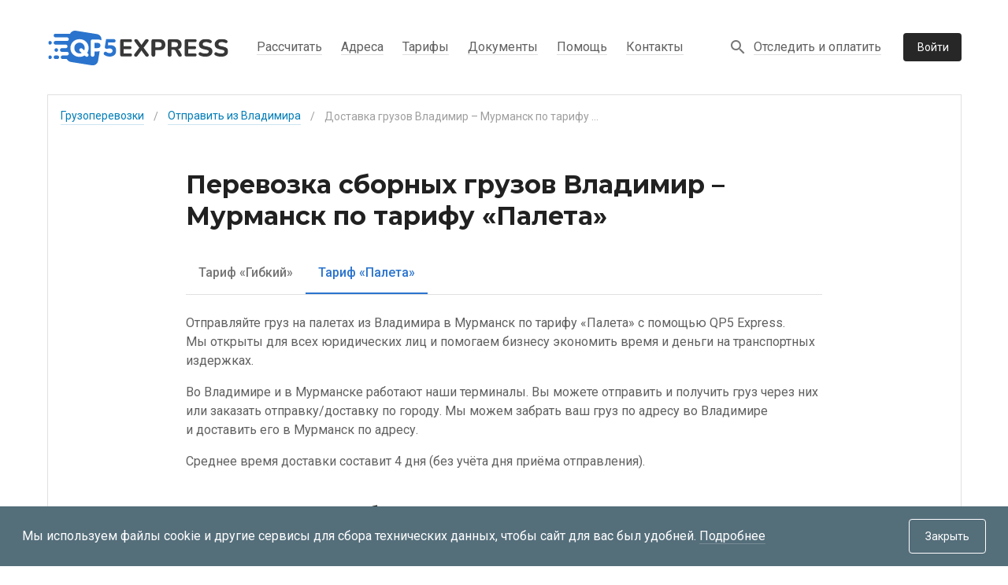

--- FILE ---
content_type: application/javascript; charset=UTF-8
request_url: https://qp5-express.ru/_nuxt/8f55c0d.js
body_size: 29205
content:
(window.webpackJsonp=window.webpackJsonp||[]).push([[104,10,11,12,15,18,19,20,25,27,30,33,41,42,55,56,58,59],{1101:function(e,t,r){"use strict";r.r(t);r(10),r(9),r(7),r(4),r(13),r(11),r(14);var n=r(0),o=r(20),l=(r(32),r(35),r(250),r(66),r(1)),c=r(70),d=r(82),v=r(89),h=r(560),f=r(547),m=r(692);function _(object,e){var t=Object.keys(object);if(Object.getOwnPropertySymbols){var r=Object.getOwnPropertySymbols(object);e&&(r=r.filter((function(e){return Object.getOwnPropertyDescriptor(object,e).enumerable}))),t.push.apply(t,r)}return t}function y(e){for(var i=1;i<arguments.length;i++){var source=null!=arguments[i]?arguments[i]:{};i%2?_(Object(source),!0).forEach((function(t){Object(n.a)(e,t,source[t])})):Object.getOwnPropertyDescriptors?Object.defineProperties(e,Object.getOwnPropertyDescriptors(source)):_(Object(source)).forEach((function(t){Object.defineProperty(e,t,Object.getOwnPropertyDescriptor(source,t))}))}return e}var x=l.default.extend({name:"ShippingFromToPalletView",components:{BaseContent:f.a,ShippingFromToServiceType:m.default},data:function(){return{ServiceTypeEnum:h.a,localityList:void 0}},fetch:function(){var e=this;return Object(o.a)(regeneratorRuntime.mark((function t(){return regeneratorRuntime.wrap((function(t){for(;;)switch(t.prev=t.next){case 0:return t.prev=0,e.cleanShipping(),t.next=4,e.findShippingByAlias({departureAlias:e.$route.params.from,destinationAlias:e.$route.params.to});case 4:return t.next=6,e.loadLocalityList();case 6:t.next=11;break;case 8:t.prev=8,t.t0=t.catch(0);case 11:case"end":return t.stop()}}),t,null,[[0,8]])})))()},head:function(){var e,t,r,n,o;return{title:"Перевозка сборных грузов из ".concat(Object(d.c)(null===(e=this.shipping)||void 0===e?void 0:e.departure.name,d.a.from)," ").concat(Object(d.i)(null===(t=this.shipping)||void 0===t?void 0:t.destination.name)," ").concat(Object(d.c)(null===(r=this.shipping)||void 0===r?void 0:r.destination.name,d.a.to)," по тарифу «Палета»"),titleTemplate:"%s – цены на доставку сборных грузов транспортной компанией QP5 Express",meta:[{name:"description",content:"Перевозка сборных грузов на палетах из ".concat(Object(d.c)(null===(n=this.shipping)||void 0===n?void 0:n.departure.name,d.a.from)," в ").concat(Object(d.c)(null===(o=this.shipping)||void 0===o?void 0:o.destination.name,d.a.to)," по тарифу «Палета» по выгодной цене. Забор и доставка до терминала или до адреса. Расчет стоимости грузоперевозки на сайте транспортной компании QP5 Express.")}]}},computed:y(y(y({},Object(c.d)(v.j.shipping,["shipping"])),Object(c.c)({getLocalityByIds:"locality/getByIds"})),{},{breadcrumbs:function(){return[{text:"Грузоперевозки",disabled:!1,to:{name:"shipping"},exact:!0},{text:"Отправить из ".concat(this.shipping?Object(d.c)(this.shipping.departure.name,d.a.from):"..."),disabled:!1,to:{name:"shipping-from",params:{from:this.$route.params.from}},exact:!0},{text:"Доставка грузов ".concat(this.shipping?this.shipping.departure.name+" – "+this.shipping.destination.name:"..."," по тарифу «Палета»"),disabled:!0,to:{name:"shipping-from-to-pallet",params:{from:this.$route.params.from,to:this.$route.params.to}},exact:!0}]}}),methods:y(y(y({},Object(c.b)(v.j.shipping,["findShippingByAlias","cleanShipping"])),Object(c.b)(v.j.locality,["findLocalityDestination"])),{},{loadLocalityList:function(){var e=this;return Object(o.a)(regeneratorRuntime.mark((function t(){var r,n;return regeneratorRuntime.wrap((function(t){for(;;)switch(t.prev=t.next){case 0:if(!e.shipping){t.next=5;break}return t.next=3,e.findLocalityDestination({departureId:e.shipping.departure.id});case 3:(n=t.sent)&&(e.localityList=null===(r=e.getLocalityByIds(n))||void 0===r?void 0:r.sort((function(a,b){return a.name.localeCompare(b.name)})));case 5:case"end":return t.stop()}}),t)})))()}})}),k=r(31),component=Object(k.a)(x,(function(){var e=this,t=e._self._c;e._self._setupProxy;return t("BaseContent",{scopedSlots:e._u([{key:"breadcrumbs",fn:function(){return[t("BaseBreadcrumbs",{attrs:{items:e.breadcrumbs}})]},proxy:!0}])},[e._v(" "),t("ShippingFromToServiceType",{attrs:{"service-type":e.ServiceTypeEnum.pallet,"locality-list":e.localityList}})],1)}),[],!1,null,null,null);t.default=component.exports;installComponents(component,{BaseBreadcrumbs:r(520).default,ShippingFromToServiceType:r(692).default})},486:function(e,t,r){"use strict";r.d(t,"a",(function(){return l}));var n=r(79),o=r(2),l=Object(o.j)("v-toolbar__title"),c=Object(o.j)("v-toolbar__items");n.a},512:function(e,t,r){var content=r(519);content.__esModule&&(content=content.default),"string"==typeof content&&(content=[[e.i,content,""]]),content.locals&&(e.exports=content.locals);(0,r(18).default)("111ffe77",content,!0,{sourceMap:!1})},514:function(e,t,r){"use strict";r.d(t,"a",(function(){return d}));var n=r(554),o=r(2),l=Object(o.j)("v-card__actions"),c=Object(o.j)("v-card__subtitle"),d=Object(o.j)("v-card__text"),v=Object(o.j)("v-card__title");n.a},518:function(e,t,r){"use strict";r(512)},519:function(e,t,r){var n=r(17)(!1);n.push([e.i,".breadcrumbs-item a{color:#007db8;text-decoration:none;border-bottom:1px solid rgba(0,125,184,.2)}.breadcrumbs-item a:focus,.breadcrumbs-item a:hover{border-bottom:1px solid #007db8}",""]),e.exports=n},520:function(e,t,r){"use strict";r.r(t);var n=r(748),o=r(631),l=r(1).default.extend({name:"BaseBreadcrumbs",props:{items:{type:Array,required:!0}}}),c=(r(518),r(31)),component=Object(c.a)(l,(function(){var e=this,t=e._self._c;e._self._setupProxy;return t(n.a,{staticClass:"g-breadcrumbs pt-4 pb-4 px-2 px-md-6 px-lg-4",attrs:{items:e.items},scopedSlots:e._u([{key:"item",fn:function(r){var n=r.item;return[t(o.a,e._b({class:{"breadcrumbs-item":!n.disabled}},"v-breadcrumbs-item",n,!1),[e._v("\n      "+e._s(n.text)+"\n    ")])]}}])})}),[],!1,null,null,null);t.default=component.exports},527:function(e,t,r){"use strict";r.r(t);var n=r(487),o=r(592),l=r(229),c=r(1).default.extend({name:"PopupModal",data:function(){return{isOpen:!1}},computed:{isMobile:function(){return this.$vuetify.breakpoint.smAndDown}}}),d=(r(539),r(31)),component=Object(d.a)(c,(function(){var e=this,t=e._self._c;e._self._setupProxy;return t("div",{staticClass:"d-inline"},[t("span",{on:{click:function(t){t.stopPropagation(),e.isOpen=!0}}},[e._t("activator")],2),e._v(" "),t(o.a,{attrs:{"max-width":"600",fullscreen:e.isMobile,transition:e.isMobile?"dialog-bottom-transition":"fade-transition"},model:{value:e.isOpen,callback:function(t){e.isOpen=t},expression:"isOpen"}},[t("div",{staticClass:"wrapper"},[t(n.a,{staticClass:"close-btn",attrs:{icon:""},on:{click:function(t){e.isOpen=!1}}},[t(l.a,[e._v("mdi-close")])],1),e._v(" "),e._t("content")],2)])],1)}),[],!1,null,"c65fa4b8",null);t.default=component.exports},528:function(e,t,r){var content=r(540);content.__esModule&&(content=content.default),"string"==typeof content&&(content=[[e.i,content,""]]),content.locals&&(e.exports=content.locals);(0,r(18).default)("b6e5d0c4",content,!0,{sourceMap:!1})},529:function(e,t,r){var content=r(544);content.__esModule&&(content=content.default),"string"==typeof content&&(content=[[e.i,content,""]]),content.locals&&(e.exports=content.locals);(0,r(18).default)("81025cb8",content,!0,{sourceMap:!1})},530:function(e,t,r){var content=r(546);content.__esModule&&(content=content.default),"string"==typeof content&&(content=[[e.i,content,""]]),content.locals&&(e.exports=content.locals);(0,r(18).default)("9d70a650",content,!0,{sourceMap:!1})},531:function(e,t,r){"use strict";r.r(t);r(33),r(46),r(68),r(10);var n=r(1),o=r(82),l=r(245),c=n.default.extend({name:"Columns",mixins:[l.a],props:{columnCount:{type:Number,required:!1,default:3},data:{type:Array,required:!0}},computed:{canShowPrepend:function(){return Object.keys(this.$slots).includes("prepend")}},methods:{getColumns:function(e,t){return this.breakpoint.xsOnly||this.breakpoint.smAndDown&&2===t?Object(o.r)(e,1):this.breakpoint.smAndDown&&t>2?Object(o.r)(e,2):Object(o.r)(e,t)}}}),d=r(31),component=Object(d.a)(c,(function(){var e=this,t=e._self._c;e._self._setupProxy;return t("div",{staticClass:"d-flex"},e._l(e.getColumns(e.data,e.columnCount),(function(col,r){return t("div",{key:r,staticClass:"flex-grow-1 pr-4"},[e.canShowPrepend&&0===r?t("div",[e._t("prepend")],2):e._e(),e._v(" "),e._t("default",null,{columnData:col})],2)})),0)}),[],!1,null,null,null);t.default=component.exports},538:function(e,t,r){"use strict";var n;r.d(t,"a",(function(){return n})),function(e){e.all="all",e.departure="departure",e.destination="destination"}(n||(n={}))},539:function(e,t,r){"use strict";r(528)},540:function(e,t,r){var n=r(17)(!1);n.push([e.i,".wrapper[data-v-c65fa4b8]{background:#fff;padding:24px 56px 24px 24px;position:relative;min-height:100%}.close-btn[data-v-c65fa4b8]{position:absolute;right:16px;top:16px}@media only screen and (max-width:959.98px){.close-btn[data-v-c65fa4b8]{position:fixed}}",""]),e.exports=n},541:function(e,t,r){"use strict";r.r(t);var n=r(502),o=r(511),l=r(488),c=r(229),d=r(501),v=(r(32),r(51),r(46),r(1)),h=r(551),f=r(82),m={maxWeight:"Вес",maxLength:"Длина",maxWidth:"Ширина",maxHeight:"Высота",maxVolume:"Объём"},_=v.default.extend({name:"TerminalInfo",components:{TerminalSchedule:h.default},props:{terminal:{type:Object,required:!0}},computed:{coordsText:function(){return"".concat(this.terminal.latitude,"° ").concat(this.terminal.longitude,"°")},hasTerminalSchedule:function(){return!!this.terminal.schedule.length},hasTerminalPhone:function(){var e;return!!(null===(e=this.terminal.phones)||void 0===e?void 0:e.length)},hasTerminalEmail:function(){var e;return!!(null===(e=this.terminal.emails)||void 0===e?void 0:e.length)},hasTerminalLimits:function(){var e,t;return!!(null===(t=null===(e=this.terminal.specification)||void 0===e?void 0:e.limits)||void 0===t?void 0:t.length)},terminalLimits:function(){var e,t=this;return(null===(e=this.terminal.specification)||void 0===e?void 0:e.limits)?this.terminal.specification.limits.map((function(e){return t.formatLimit(e)})):[]},directionText:function(){var e=this.terminal,t=e.isDeparture,r=e.isDestination;return t&&r?"Приём грузов / Выдача грузов":t?"Только приём грузов":r?"Только выдача грузов":""}},methods:{phoneFormatToUser:f.o,formatLimit:function(e){var label=m[e.code]||e.code,t=String(e.value);return"maxWeight"===e.code?t="до ".concat((e.value/1e3).toLocaleString("ru-RU")," кг"):["maxLength","maxWidth","maxHeight"].includes(e.code)?t="до ".concat(e.value," см"):"maxVolume"===e.code&&(t="до ".concat(e.value," м³")),{code:e.code,label:label,formattedValue:t}}}}),y=(r(575),r(31)),component=Object(y.a)(_,(function(){var e=this,t=e._self._c;e._self._setupProxy;return t("div",{staticClass:"terminal-info"},[t("p",{staticClass:"mb-1"},[e._v(e._s(e.terminal.address))]),e._v(" "),t("p",{staticClass:"coords grey--text mb-3"},[e._v(e._s(e.coordsText))]),e._v(" "),e.hasTerminalSchedule?t("TerminalSchedule",{staticClass:"mb-2",attrs:{schedule:e.terminal.schedule}}):e._e(),e._v(" "),e.hasTerminalPhone?t(o.a,{staticClass:"pl-0"},[t(d.a,[t(n.a,{staticClass:"flex-grow-0"},[t(c.a,[e._v("mdi-phone")])],1),e._v(" "),t(n.a,{staticClass:"pa-0",class:{"pt-3":!e.hasTerminalSchedule}},[e.hasTerminalSchedule?t(l.a,{staticClass:"mb-3"}):e._e(),e._v(" "),e._l(e.terminal.phones,(function(r,n){return t("div",{key:n,staticClass:"mb-2"},[t("a",{staticClass:"g-link",attrs:{href:"tel:".concat(e.phoneFormatToUser(r))}},[e._v(e._s(e.phoneFormatToUser(r)))])])}))],2)],1)],1):e._e(),e._v(" "),e.hasTerminalEmail?t(o.a,{staticClass:"pl-0"},[t(d.a,[t(n.a,{staticClass:"flex-grow-0"},[t(c.a,[e._v("mdi-at")])],1),e._v(" "),t(n.a,{staticClass:"pa-0"},[t(l.a,{staticClass:"mb-3"}),e._v(" "),e._l(e.terminal.emails,(function(r,n){return t("div",{key:n,staticClass:"mb-2"},[t("a",{staticClass:"g-link",attrs:{href:"mailto:".concat(r)}},[e._v(e._s(r))])])}))],2)],1)],1):e._e(),e._v(" "),e.terminal.comment?t(o.a,{staticClass:"pl-0"},[t(d.a,[t(n.a,{staticClass:"flex-grow-0"},[t(c.a,[e._v("mdi-information")])],1),e._v(" "),t(n.a,{staticClass:"pa-0"},[t(l.a,{staticClass:"mb-3"}),e._v(" "),t("div",{staticClass:"mb-2"},[t("span",[e._v(e._s(e.terminal.comment))])])],1)],1)],1):e._e(),e._v(" "),e.terminal.isDeparture||e.terminal.isDestination||e.hasTerminalLimits?t(o.a,{staticClass:"pl-0"},[t(d.a,[t(n.a,{staticClass:"flex-grow-0"},[t(c.a,[e._v("mdi-cart")])],1),e._v(" "),t(n.a,{staticClass:"pa-0"},[t(l.a,{staticClass:"mb-3"}),e._v(" "),e.terminal.isDeparture||e.terminal.isDestination?t("div",{staticClass:"mb-2"},[t("span",[e._v(e._s(e.directionText))])]):e._e(),e._v(" "),e._l(e.terminalLimits,(function(r){return t("div",{key:r.code,staticClass:"mb-2"},[t("span",[e._v(e._s(r.label)+" "+e._s(r.formattedValue))])])}))],2)],1)],1):e._e()],1)}),[],!1,null,"1af0fe0b",null);t.default=component.exports;installComponents(component,{TerminalSchedule:r(551).default})},542:function(e,t,r){"use strict";r.r(t),r.d(t,"DEFAULT_ZOOM",(function(){return l})),r.d(t,"DEFAULT_CLOSE_ZOOM",(function(){return c}));r(33),r(119),r(4),r(51);var n=r(1),o=[66.25,94.15],l=3,c=15,d=n.default.extend({name:"Map",props:{clusterName:{type:String,required:!1,default:function(){return""}},clusterOptions:{type:Object,required:!1,default:function(){return{}}},iconTheme:{type:Object,required:!1,default:function(){return null}},controls:{type:Array,required:!1,default:function(){return["zoomControl"]}},markers:{type:Array,required:!1},selectedMarkerId:{type:String,default:void 0,required:!1},zoom:{type:Number,default:l,required:!1},isCenterFirst:{type:Boolean,default:!1,required:!1},initCenter:{type:Array,required:!1,default:function(){return o}}},data:function(){return{center:this.initCenter,isActionStart:!1}},watch:{selectedMarkerId:function(e){this.center=this.getSelectedCenter(),e&&(this.isActionStart=!0)},markers:{handler:function(e){this.handleIsCenterFirst(e)},deep:!0}},mounted:function(){this.handleIsCenterFirst(this.markers),!this.isCenterFirst&&this.selectedMarkerId&&(this.center=this.getSelectedCenter())},methods:{getMarkerColor:function(e){var t=e.id,r=e.isDepartureAndDestination;return t===this.selectedMarkerId?"black":r?"blue":"grey"},handleMarkerClick:function(e){this.$emit("input",e)},handleActionEnd:function(){this.isActionStart&&(this.isActionStart=!1,this.$emit("action-end"))},getSelectedCenter:function(){var e=this;if(!this.markers)return this.center;var t=this.markers.find((function(t){return t.id===e.selectedMarkerId}));return t?t.coords:this.center},handleIsCenterFirst:function(e){this.isCenterFirst&&Array.isArray(e)&&e.length>0&&(this.center=e[0].coords.map((function(e){return e-.01})))}}}),v=(r(571),r(31)),component=Object(v.a)(d,(function(){var e=this,t=e._self._c;e._self._setupProxy;return t("yandex-map",{attrs:{coords:e.center,zoom:e.zoom,"show-all-markers":!1,controls:e.controls,"scroll-zoom":!1,"cluster-options":e.clusterOptions}},e._l(e.markers,(function(marker){return t("ymap-marker",{key:marker.id,attrs:{icon:e.iconTheme||{color:e.getMarkerColor(marker)},coords:marker.coords,"marker-id":marker.id,"hint-content":marker.hint,"cluster-name":e.clusterName},on:{click:function(t){return e.handleMarkerClick(marker.id)}}})})),1)}),[],!1,null,null,null);t.default=component.exports},543:function(e,t,r){"use strict";r(529)},544:function(e,t,r){var n=r(17)(!1);n.push([e.i,"@media only screen and (min-width:1264px){.g-breadcrumbs+.g-container-inner{padding-top:40px!important}}",""]),e.exports=n},545:function(e,t,r){"use strict";r(530)},546:function(e,t,r){var n=r(17)(!1);n.push([e.i,"@media only screen and (min-width:960px){.wrapper[data-v-689eede0]{border:1px solid #e0e0e0!important}}",""]),e.exports=n},547:function(e,t,r){"use strict";var n=r(511),o=r(64),l=r(1).default.extend({name:"BaseContent",props:{isWide:{type:Boolean,required:!1,default:!1}},mounted:function(){this.$injectScript("https://lib.usedesk.ru/secure.usedesk.ru/widget_156026_40948.js",1)}}),c=(r(543),r(545),r(31)),component=Object(c.a)(l,(function(){var e=this,t=e._self._c;e._self._setupProxy;return t(n.a,{staticClass:"py-0"},[t(o.a,{staticClass:"wrapper mb-3 mb-md-14",attrs:{tile:""}},[e._t("breadcrumbs"),e._v(" "),t(o.a,{staticClass:"py-6 py-md-8 py-lg-14",class:{"g-container-inner px-2 px-md-6 px-lg-3":!e.isWide}},[e._t("default")],2)],2)],1)}),[],!1,null,"689eede0",null);t.a=component.exports},548:function(e,t,r){var content=r(566);content.__esModule&&(content=content.default),"string"==typeof content&&(content=[[e.i,content,""]]),content.locals&&(e.exports=content.locals);(0,r(18).default)("83743540",content,!0,{sourceMap:!1})},551:function(e,t,r){"use strict";r.r(t);var n=r(502),o=r(511),l=r(229),c=r(501),d=(r(35),r(183),r(4),r(47),r(184),r(185),r(186),r(187),r(188),r(189),r(190),r(191),r(192),r(193),r(194),r(195),r(196),r(48),r(51),r(75),r(1)),v=new Map([["mon",{name:"Пн",index:1}],["tue",{name:"Вт",index:2}],["wed",{name:"Ср",index:3}],["thu",{name:"Чт",index:4}],["fri",{name:"Пт",index:5}],["sat",{name:"Сб",index:6}],["sun",{name:"Вс",index:0}]]),h=d.default.extend({name:"TerminalSchedule",props:{schedule:{type:Array,required:!1}},data:function(){return{}},computed:{schedulesFullInfo:function(){var e=function(e){var t,r=(t=e,v.get(t));return!!r&&r.index===(new Date).getDay()},t=this.schedule.reduce((function(e,t){return e[t.dayOfWeek]=t,e}),{});return Array.from(v.keys()).map((function(r){var n=v.get(r),o=t[r];return{dayKey:r,weekDay:n,scheduleDay:o,isWeekend:!o,isToday:e(r)}}))}}}),f=(r(565),r(31)),component=Object(f.a)(h,(function(){var e=this,t=e._self._c;e._self._setupProxy;return t(o.a,{staticClass:"pl-0"},[t(c.a,[t(n.a,{staticClass:"flex-grow-0"},[t(l.a,[e._v("mdi-clock")])],1),e._v(" "),t(n.a,{staticClass:"pl-0 pb-0"},e._l(e.schedulesFullInfo,(function(r){return t("div",{key:r.dayKey,staticClass:"mb-1",class:{"green--text":r.isToday,"grey--text":r.isWeekend}},[t("span",{staticClass:"schedule-day"},[e._v(e._s(r.weekDay.name))]),e._v(" "),t("span",{staticClass:"g-relative",class:{schedule_active:r.isToday}},[r.isWeekend?t("span",[e._v("Выходной")]):t("span",[e._v(e._s(r.scheduleDay.from)+"–"+e._s(r.scheduleDay.to))])])])})),0)],1)],1)}),[],!1,null,null,null);t.default=component.exports},552:function(e,t,r){"use strict";r.r(t);var n=r(649),o=(r(33),r(1)),l=r(634),c=o.default.extend({name:"ImaskTextField",props:{value:{type:[String,Number],required:!1},maskOptions:{type:Object,required:!0}},data:function(){return{maskedValue:void 0,element:null,mask:void 0}},computed:{isInputAndValueLoaded:function(){return!!this.element&&!!this.value}},watch:{value:function(){this.mask&&this.pipeValue()}},created:function(){var e=this,t=this.$watch("isInputAndValueLoaded",(function(r){r&&e.pipeValue(t)}),{immediate:!0})},mounted:function(){this.init()},methods:{init:function(){var e=this,t=this.$refs.field;void 0!==t.$el&&(this.element=t.$el.querySelector("input")),this.element&&(this.mask=Object(l.a)(this.element,this.maskOptions),this.mask.on("accept",(function(){var t;e.$emit("input",null===(t=e.mask)||void 0===t?void 0:t.unmaskedValue)})))},pipeValue:function(e){var t;this.element&&(this.maskedValue=Object(l.b)(this.value||"",{mask:this.maskOptions.mask}),this.element.value=this.maskedValue,null===(t=this.mask)||void 0===t||t.updateValue(),e&&e())},handleBlur:function(){this.mask&&this.element&&(this.element.value===this.mask.value||(this.element.value=this.mask.value,this.element.dispatchEvent(new Event("input"))))},handleClear:function(){this.element&&this.mask&&(this.maskedValue="",this.element.value="",this.mask.updateValue(),this.$emit("input",""))}}}),d=r(31),component=Object(d.a)(c,(function(){var e=this,t=e._self._c;e._self._setupProxy;return t(n.a,e._b({ref:"field",attrs:{value:e.maskedValue,color:"grey darken-3",outlined:""},on:{focus:function(t){return e.$emit("focus")},blur:e.handleBlur,"click:clear":e.handleClear}},"v-text-field",e.$attrs,!1))}),[],!1,null,null,null);t.default=component.exports},553:function(e,t,r){var content=r(572);content.__esModule&&(content=content.default),"string"==typeof content&&(content=[[e.i,content,""]]),content.locals&&(e.exports=content.locals);(0,r(18).default)("5a5b10c2",content,!0,{sourceMap:!1})},554:function(e,t,r){"use strict";r(10),r(9),r(7),r(4),r(13),r(11),r(14);var n=r(0),o=(r(33),r(246),r(247),r(573),r(239)),l=r(581),c=r(101),d=r(15);function v(object,e){var t=Object.keys(object);if(Object.getOwnPropertySymbols){var r=Object.getOwnPropertySymbols(object);e&&(r=r.filter((function(e){return Object.getOwnPropertyDescriptor(object,e).enumerable}))),t.push.apply(t,r)}return t}function h(e){for(var i=1;i<arguments.length;i++){var source=null!=arguments[i]?arguments[i]:{};i%2?v(Object(source),!0).forEach((function(t){Object(n.a)(e,t,source[t])})):Object.getOwnPropertyDescriptors?Object.defineProperties(e,Object.getOwnPropertyDescriptors(source)):v(Object(source)).forEach((function(t){Object.defineProperty(e,t,Object.getOwnPropertyDescriptor(source,t))}))}return e}t.a=Object(d.a)(l.a,c.a,o.a).extend({name:"v-card",props:{flat:Boolean,hover:Boolean,img:String,link:Boolean,loaderHeight:{type:[Number,String],default:4},raised:Boolean},computed:{classes:function(){return h(h({"v-card":!0},c.a.options.computed.classes.call(this)),{},{"v-card--flat":this.flat,"v-card--hover":this.hover,"v-card--link":this.isClickable,"v-card--loading":this.loading,"v-card--disabled":this.disabled,"v-card--raised":this.raised},o.a.options.computed.classes.call(this))},styles:function(){var style=h({},o.a.options.computed.styles.call(this));return this.img&&(style.background='url("'.concat(this.img,'") center center / cover no-repeat')),style}},methods:{genProgress:function(){var e=l.a.options.methods.genProgress.call(this);return e?this.$createElement("div",{staticClass:"v-card__progress",key:"progress"},[e]):null}},render:function(e){var t=this.generateRouteLink(),r=t.tag,data=t.data;return data.style=this.styles,this.isClickable&&(data.attrs=data.attrs||{},data.attrs.tabindex=0),e(r,this.setBackgroundColor(this.color,data),[this.genProgress(),this.$slots.default])}})},555:function(e,t,r){var content=r(576);content.__esModule&&(content=content.default),"string"==typeof content&&(content=[[e.i,content,""]]),content.locals&&(e.exports=content.locals);(0,r(18).default)("705eba88",content,!0,{sourceMap:!1})},556:function(e,t,r){var content=r(578);content.__esModule&&(content=content.default),"string"==typeof content&&(content=[[e.i,content,""]]),content.locals&&(e.exports=content.locals);(0,r(18).default)("5513ee9a",content,!0,{sourceMap:!1})},557:function(e,t,r){"use strict";r.r(t);var n=r(488),o=(r(4),r(77),r(119),r(46),r(68),r(1)),l=r(552),c=o.default.extend({name:"CalculatorCargo",components:{ImaskTextField:l.default},props:{value:{type:Object,required:!0},fieldDisabled:{type:Array,required:!1},errorFromBackend:{type:Array,required:!1}},data:function(){return{rules:{required:function(e){return!!e||"Обязательное поле."}}}},computed:{localCargo:{get:function(){return this.value},set:function(e){this.$emit("input",e)}}},methods:{hasFieldErrorFromBackend:function(e){var t;return!!(null===(t=this.errorFromBackend)||void 0===t?void 0:t.find((function(t){return t.path===e})))},isFieldDisabled:function(e){var t;return!!(null===(t=this.fieldDisabled)||void 0===t?void 0:t.includes(e))}}}),d=(r(577),r(31)),component=Object(d.a)(c,(function(){var e=this,t=e._self._c;e._self._setupProxy;return t("div",{staticClass:"d-flex flex-column flex-sm-row mb-2"},[t("div",{staticClass:"d-flex align-center"},[t("div",{staticClass:"dimension"},[t("ImaskTextField",{attrs:{value:e.localCargo.length.toString(),"mask-options":{mask:"0000"},rules:[e.rules.required],disabled:e.isFieldDisabled("length"),error:e.hasFieldErrorFromBackend("length"),label:"Д, см",placeholder:"Д, см",autocomplete:"off","hide-details":""},on:{input:function(t){e.localCargo.length=t}}})],1),e._v(" "),t("div",{staticClass:"grey--text text--darken-2 pa-2"},[e._v("×")]),e._v(" "),t("div",{staticClass:"dimension"},[t("ImaskTextField",{attrs:{value:e.localCargo.width.toString(),"mask-options":{mask:"000"},rules:[e.rules.required],disabled:e.isFieldDisabled("width"),error:e.hasFieldErrorFromBackend("width"),label:"Ш, см",placeholder:"Ш, см",autocomplete:"off","hide-details":""},on:{input:function(t){e.localCargo.width=t}}})],1),e._v(" "),t("div",{staticClass:"grey--text text--darken-2 pa-2"},[e._v("×")]),e._v(" "),t("div",{staticClass:"dimension"},[t("ImaskTextField",{attrs:{value:e.localCargo.height.toString(),"mask-options":{mask:"000"},rules:[e.rules.required],disabled:e.isFieldDisabled("height"),error:e.hasFieldErrorFromBackend("height"),label:"В, см",placeholder:"В, см",autocomplete:"off","hide-details":""},on:{input:function(t){e.localCargo.height=t}}})],1)]),e._v(" "),t("div",{staticClass:"weight ml-sm-6 ml-md-2 ml-lg-6 mt-4 mt-sm-0"},[t("ImaskTextField",{attrs:{value:e.localCargo.weight.toString(),"mask-options":{mask:"0000"},rules:[e.rules.required],disabled:e.isFieldDisabled("weight"),error:e.hasFieldErrorFromBackend("weight"),label:"Вес, кг",placeholder:"Вес, кг",autocomplete:"off","hide-details":""},on:{input:function(t){e.localCargo.weight=t}}})],1),e._v(" "),t(n.a,{staticClass:"mx-6 mx-md-2 mx-lg-6",attrs:{vertical:""}}),e._v(" "),t("div",{staticClass:"amount mt-4 mt-sm-0"},[t("ImaskTextField",{attrs:{value:e.localCargo.amount.toString(),"mask-options":{mask:"000"},rules:[e.rules.required],error:e.hasFieldErrorFromBackend("amount"),label:"Кол-во, шт",placeholder:"1",color:"grey darken-3",autocomplete:"off",outlined:"","hide-details":""},on:{input:function(t){e.localCargo.amount=t}}})],1)],1)}),[],!1,null,"3aef8cd8",null);t.default=component.exports;installComponents(component,{ImaskTextField:r(552).default})},558:function(e,t,r){"use strict";r.r(t);var n=r(1).default.extend({name:"Error",props:{errors:{type:Array,required:!0}}}),o=r(31),component=Object(o.a)(n,(function(){var e=this,t=e._self._c;e._self._setupProxy;return t("ul",{staticClass:"g-ul",class:e.$attrs.class},e._l(e.errors,(function(r,n){return t("li",{key:n,staticClass:"mb-2 error--text"},[e._v("\n    "+e._s(r.title)+"\n  ")])})),0)}),[],!1,null,null,null);t.default=component.exports},560:function(e,t,r){"use strict";var n;r.d(t,"a",(function(){return n})),function(e){e.pallet="pallet",e.custom="custom"}(n||(n={}))},561:function(e,t,r){"use strict";r.r(t);var n=r(229),o=r(1),l=r(527),c=o.default.extend({name:"RestrictionPallet",components:{PopupModal:l.default},props:{itemClass:{type:String,required:!1}}}),d=r(31),component=Object(d.a)(c,(function(){var e=this,t=e._self._c;e._self._setupProxy;return t("ul",{staticClass:"g-ul grey--text text--darken-2"},[t("li",{class:e.itemClass},[e._v("приём груза только на палетах заказчика")]),e._v(" "),t("li",{class:e.itemClass},[e._v("вес до 700 кг")]),e._v(" "),t("li",{class:e.itemClass},[e._v("длина 120 см")]),e._v(" "),t("li",{class:e.itemClass},[e._v("ширина 80 см")]),e._v(" "),t("li",{class:e.itemClass},[e._v("высота до 210 см")]),e._v(" "),t("li",{class:e.itemClass},[e._v("\n    упаковка силами\n    "),t("nobr",[e._v("\n      заказчика\n      "),t("PopupModal",{scopedSlots:e._u([{key:"activator",fn:function(){return[t(n.a,{staticClass:"g-link-color",attrs:{small:""}},[e._v(" mdi-help-circle-outline ")])]},proxy:!0},{key:"content",fn:function(){return[t("h2",{staticClass:"g-h2 mb-3"},[e._v("Требования к упаковке")]),e._v(" "),t("p",{staticClass:"g-text grey--text text--darken-2"},[e._v("\n            Груз должен быть обмотан тройным слоем "),t("nobr",[e._v("стретч-плёнки")]),e._v(" со всех сторон, в том числе\n            сверху, взахлёст с поддоном.\n          ")],1),e._v(" "),t("p",{staticClass:"g-text grey--text text--darken-2 mb-0"},[e._v("\n            Нависание груза за края поддона не допускаются.\n          ")])]},proxy:!0}])})],1)],1)])}),[],!1,null,null,null);t.default=component.exports;installComponents(component,{PopupModal:r(527).default})},565:function(e,t,r){"use strict";r(548)},566:function(e,t,r){var n=r(17)(!1);n.push([e.i,'.schedule-day{display:inline-block;width:35px}.schedule_active:after{content:"";display:inline-block;position:absolute;top:50%;transform:translateY(-50%);margin-left:4px;margin-top:-1px;background-color:#81c784;height:8px;width:8px;border-radius:50%}',""]),e.exports=n},567:function(e,t,r){var content=r(612);content.__esModule&&(content=content.default),"string"==typeof content&&(content=[[e.i,content,""]]),content.locals&&(e.exports=content.locals);(0,r(18).default)("0631aa76",content,!0,{sourceMap:!1})},571:function(e,t,r){"use strict";r(553)},572:function(e,t,r){var n=r(17)(!1);n.push([e.i,".ymap-container{height:calc(100% - 1px);width:100%}",""]),e.exports=n},573:function(e,t,r){var content=r(574);content.__esModule&&(content=content.default),"string"==typeof content&&(content=[[e.i,content,""]]),content.locals&&(e.exports=content.locals);(0,r(18).default)("e23b7040",content,!0,{sourceMap:!1})},574:function(e,t,r){var n=r(17)(!1);n.push([e.i,'.theme--light.v-card{background-color:#fff;color:rgba(0,0,0,.87)}.theme--light.v-card>.v-card__subtitle,.theme--light.v-card>.v-card__text{color:rgba(0,0,0,.6)}.theme--dark.v-card{background-color:#1e1e1e;color:#fff}.theme--dark.v-card>.v-card__subtitle,.theme--dark.v-card>.v-card__text{color:hsla(0,0%,100%,.7)}.v-sheet.v-card{border-radius:4px}.v-sheet.v-card:not(.v-sheet--outlined){box-shadow:0 3px 1px -2px rgba(0,0,0,.2),0 2px 2px 0 rgba(0,0,0,.14),0 1px 5px 0 rgba(0,0,0,.12)}.v-sheet.v-card.v-sheet--shaped{border-radius:24px 4px}.v-card{border-width:thin;display:block;max-width:100%;outline:none;text-decoration:none;transition-property:box-shadow,opacity;word-wrap:break-word;position:relative;white-space:normal}.v-card>.v-card__progress+:not(.v-btn):not(.v-chip):not(.v-avatar),.v-card>:first-child:not(.v-btn):not(.v-chip):not(.v-avatar){border-top-left-radius:inherit;border-top-right-radius:inherit}.v-card>:last-child:not(.v-btn):not(.v-chip):not(.v-avatar){border-bottom-left-radius:inherit;border-bottom-right-radius:inherit}.v-card__progress{top:0;left:0;right:0;overflow:hidden}.v-card__subtitle+.v-card__text{padding-top:0}.v-card__subtitle,.v-card__text{font-size:.875rem;font-weight:400;line-height:1.375rem;letter-spacing:.0071428571em}.v-card__subtitle,.v-card__text,.v-card__title{padding:16px}.v-card__title{align-items:center;display:flex;flex-wrap:wrap;font-size:1.25rem;font-weight:500;letter-spacing:.0125em;line-height:2rem;word-break:break-all}.v-card__title+.v-card__subtitle,.v-card__title+.v-card__text{padding-top:0}.v-card__title+.v-card__subtitle{margin-top:-16px}.v-card__text{width:100%}.v-card__actions{align-items:center;display:flex;padding:8px}.v-card__actions>.v-btn.v-btn{padding:0 8px}.v-application--is-ltr .v-card__actions>.v-btn.v-btn+.v-btn{margin-left:8px}.v-application--is-ltr .v-card__actions>.v-btn.v-btn .v-icon--left{margin-left:4px}.v-application--is-ltr .v-card__actions>.v-btn.v-btn .v-icon--right{margin-right:4px}.v-application--is-rtl .v-card__actions>.v-btn.v-btn+.v-btn{margin-right:8px}.v-application--is-rtl .v-card__actions>.v-btn.v-btn .v-icon--left{margin-right:4px}.v-application--is-rtl .v-card__actions>.v-btn.v-btn .v-icon--right{margin-left:4px}.v-card--flat{box-shadow:0 0 0 0 rgba(0,0,0,.2),0 0 0 0 rgba(0,0,0,.14),0 0 0 0 rgba(0,0,0,.12)!important}.v-sheet.v-card--hover{cursor:pointer;transition:box-shadow .4s cubic-bezier(.25,.8,.25,1)}.v-sheet.v-card--hover:focus,.v-sheet.v-card--hover:hover{box-shadow:0 5px 5px -3px rgba(0,0,0,.2),0 8px 10px 1px rgba(0,0,0,.14),0 3px 14px 2px rgba(0,0,0,.12)}.v-card--link,.v-card--link .v-chip{cursor:pointer}.v-card--link:focus:before{opacity:.08}.v-card--link:before{background:currentColor;bottom:0;content:"";left:0;opacity:0;pointer-events:none;position:absolute;right:0;top:0;transition:opacity .2s}.v-card--disabled{pointer-events:none;-webkit-user-select:none;-moz-user-select:none;user-select:none}.v-card--disabled>:not(.v-card__progress){opacity:.6;transition:inherit}.v-card--loading{overflow:hidden}.v-card--raised{box-shadow:0 5px 5px -3px rgba(0,0,0,.2),0 8px 10px 1px rgba(0,0,0,.14),0 3px 14px 2px rgba(0,0,0,.12)}',""]),e.exports=n},575:function(e,t,r){"use strict";r(555)},576:function(e,t,r){var n=r(17)(!1);n.push([e.i,".terminal-info[data-v-1af0fe0b]{font-size:16px;line-height:24px}.coords[data-v-1af0fe0b]{font-size:14px;line-height:20px}",""]),e.exports=n},577:function(e,t,r){"use strict";r(556)},578:function(e,t,r){var n=r(17)(!1);n.push([e.i,".dimension[data-v-3aef8cd8]{width:30%}@media only screen and (min-width:600px){.dimension[data-v-3aef8cd8]{width:64px}}.amount[data-v-3aef8cd8]{width:100%}@media only screen and (min-width:600px){.amount[data-v-3aef8cd8]{width:64px}}.weight[data-v-3aef8cd8]{max-width:100%}@media only screen and (min-width:600px){.weight[data-v-3aef8cd8]{width:64px}}.divider[data-v-3aef8cd8]{display:inline-block}@media only screen and (min-width:960px)and (max-width:1263.98px){.divider[data-v-3aef8cd8]{display:none}}@media only screen and (max-width:599.98px){.divider[data-v-3aef8cd8]{display:none}}",""]),e.exports=n},579:function(e,t,r){"use strict";r.r(t);var n=r(229),o=(r(9),r(69),r(1).default.extend({name:"ShippingAdvantage",props:{advantages:{type:Array,required:!0}}})),l=(r(611),r(31)),component=Object(l.a)(o,(function(){var e=this,t=e._self._c;e._self._setupProxy;return t("div",{staticClass:"advantage"},e._l(e.advantages,(function(r,o){return t("div",{key:o,staticClass:"advantage__item mt-6 d-flex align-start d-md-block",class:e.$attrs.class},[t(n.a,{staticClass:"mb-md-6",attrs:{size:"48",color:"accent"}},[e._v("\n      "+e._s(r.icon)+"\n    ")]),e._v(" "),t("div",{staticClass:"pl-6 pl-md-0"},[t("strong",{domProps:{innerHTML:e._s(r.title)}}),e._v(" "),t("span",{domProps:{innerHTML:e._s(r.description)}})])],1)})),0)}),[],!1,null,"214786ac",null);t.default=component.exports},580:function(e,t,r){"use strict";r.r(t);var n=r(747),o=r(229),l=r(1),c=r(527),d=l.default.extend({name:"RestrictionCustom",components:{PopupModal:c.default},props:{itemClass:{type:String,required:!1}}}),v=r(31),component=Object(v.a)(d,(function(){var e=this,t=e._self._c;e._self._setupProxy;return t("ul",{staticClass:"g-ul grey--text text--darken-2"},[t("li",{class:e.itemClass},[e._v("вес до 60 кг")]),e._v(" "),t("li",{class:e.itemClass},[e._v("длина до 120 см")]),e._v(" "),t("li",{class:e.itemClass},[e._v("ширина до 80 см")]),e._v(" "),t("li",{class:e.itemClass},[e._v("высота до 140 см")]),e._v(" "),t("li",{class:e.itemClass},[e._v("\n    упаковка силами\n    "),t("nobr",[e._v("\n      заказчика\n      "),t("PopupModal",{scopedSlots:e._u([{key:"activator",fn:function(){return[t(o.a,{staticClass:"g-link-color",attrs:{small:""}},[e._v(" mdi-help-circle-outline ")])]},proxy:!0},{key:"content",fn:function(){return[t("h2",{staticClass:"g-h2 mb-3"},[e._v("Требования к упаковке")]),e._v(" "),t("p",{staticClass:"g-text grey--text text--darken-2"},[t("strong",[e._v("Недопустимы механические повреждения:")]),e._v(" следы ударов, деформация/замятости, прорывы плёнки,\n            дыры, нарушение целостности.\n          ")]),e._v(" "),t("p",{staticClass:"g-text grey--text text--darken-2"},[t("strong",[e._v("Недопустима возможность доступа к внутритарному содержимому:")]),e._v(" надрывы пломб клиента,\n            незапечатанные короба/мешки, следы вскрытия.\n          ")]),e._v(" "),t("p",{staticClass:"g-text grey--text text--darken-2"},[t("strong",[e._v("Недопустимо намокание упаковки:")]),e._v(" следы влаги, деформация "),t("nobr",[e._v("из-за")]),e._v(" воздействия\n            влаги, потеря прочности, разрушение упаковки.\n          ")],1),e._v(" "),t("p",{staticClass:"g-text grey--text text--darken-2"},[t("span",{attrs:{className:"text-title-sm"}},[e._v("Хрупкий груз подлежит обязательной жёсткой упаковке:")]),e._v(" изделия\n            из стекла, оборудование со стеклянными элементами, кузовные автозапчасти, жидкие и текучие грузы\n            в любой таре, оборудование и металлоконструкции без упаковки либо имеющие упаковку неправильной\n            геометрической формы.\n          ")]),e._v(" "),t(n.a,{staticClass:"mb-0",attrs:{outlined:"",type:"warning",border:"left",icon:"mdi-alert-circle"}},[e._v("\n            При сдаче груза в упаковке, не соответствующей обеспечению безопасной транспортировки,\n            ответственность за сохранность и товарный вид при выдаче получателю отправитель берёт\n            на себя.\n          ")])]},proxy:!0}])})],1)],1)])}),[],!1,null,null,null);t.default=component.exports;installComponents(component,{PopupModal:r(527).default})},583:function(e,t,r){var content=r(624);content.__esModule&&(content=content.default),"string"==typeof content&&(content=[[e.i,content,""]]),content.locals&&(e.exports=content.locals);(0,r(18).default)("7be800e1",content,!0,{sourceMap:!1})},584:function(e,t,r){var content=r(626);content.__esModule&&(content=content.default),"string"==typeof content&&(content=[[e.i,content,""]]),content.locals&&(e.exports=content.locals);(0,r(18).default)("0eb76b01",content,!0,{sourceMap:!1})},585:function(e,t,r){var content=r(628);content.__esModule&&(content=content.default),"string"==typeof content&&(content=[[e.i,content,""]]),content.locals&&(e.exports=content.locals);(0,r(18).default)("726cf740",content,!0,{sourceMap:!1})},587:function(e,t,r){var content=r(588);content.__esModule&&(content=content.default),"string"==typeof content&&(content=[[e.i,content,""]]),content.locals&&(e.exports=content.locals);(0,r(18).default)("5f757930",content,!0,{sourceMap:!1})},588:function(e,t,r){var n=r(17)(!1);n.push([e.i,'.theme--light.v-skeleton-loader .v-skeleton-loader__bone:after{background:linear-gradient(90deg,hsla(0,0%,100%,0),hsla(0,0%,100%,.3),hsla(0,0%,100%,0))}.theme--light.v-skeleton-loader .v-skeleton-loader__avatar,.theme--light.v-skeleton-loader .v-skeleton-loader__button,.theme--light.v-skeleton-loader .v-skeleton-loader__chip,.theme--light.v-skeleton-loader .v-skeleton-loader__divider,.theme--light.v-skeleton-loader .v-skeleton-loader__heading,.theme--light.v-skeleton-loader .v-skeleton-loader__image,.theme--light.v-skeleton-loader .v-skeleton-loader__text{background:rgba(0,0,0,.12)}.theme--light.v-skeleton-loader .v-skeleton-loader__actions,.theme--light.v-skeleton-loader .v-skeleton-loader__article,.theme--light.v-skeleton-loader .v-skeleton-loader__card-heading,.theme--light.v-skeleton-loader .v-skeleton-loader__card-text,.theme--light.v-skeleton-loader .v-skeleton-loader__date-picker,.theme--light.v-skeleton-loader .v-skeleton-loader__list-item,.theme--light.v-skeleton-loader .v-skeleton-loader__list-item-avatar,.theme--light.v-skeleton-loader .v-skeleton-loader__list-item-avatar-three-line,.theme--light.v-skeleton-loader .v-skeleton-loader__list-item-avatar-two-line,.theme--light.v-skeleton-loader .v-skeleton-loader__list-item-text,.theme--light.v-skeleton-loader .v-skeleton-loader__list-item-three-line,.theme--light.v-skeleton-loader .v-skeleton-loader__list-item-two-line,.theme--light.v-skeleton-loader .v-skeleton-loader__table-heading,.theme--light.v-skeleton-loader .v-skeleton-loader__table-tbody,.theme--light.v-skeleton-loader .v-skeleton-loader__table-tfoot,.theme--light.v-skeleton-loader .v-skeleton-loader__table-thead{background:#fff}.theme--dark.v-skeleton-loader .v-skeleton-loader__bone:after{background:linear-gradient(90deg,hsla(0,0%,100%,0),hsla(0,0%,100%,.05),hsla(0,0%,100%,0))}.theme--dark.v-skeleton-loader .v-skeleton-loader__avatar,.theme--dark.v-skeleton-loader .v-skeleton-loader__button,.theme--dark.v-skeleton-loader .v-skeleton-loader__chip,.theme--dark.v-skeleton-loader .v-skeleton-loader__divider,.theme--dark.v-skeleton-loader .v-skeleton-loader__heading,.theme--dark.v-skeleton-loader .v-skeleton-loader__image,.theme--dark.v-skeleton-loader .v-skeleton-loader__text{background:hsla(0,0%,100%,.12)}.theme--dark.v-skeleton-loader .v-skeleton-loader__actions,.theme--dark.v-skeleton-loader .v-skeleton-loader__article,.theme--dark.v-skeleton-loader .v-skeleton-loader__card-heading,.theme--dark.v-skeleton-loader .v-skeleton-loader__card-text,.theme--dark.v-skeleton-loader .v-skeleton-loader__date-picker,.theme--dark.v-skeleton-loader .v-skeleton-loader__list-item,.theme--dark.v-skeleton-loader .v-skeleton-loader__list-item-avatar,.theme--dark.v-skeleton-loader .v-skeleton-loader__list-item-avatar-three-line,.theme--dark.v-skeleton-loader .v-skeleton-loader__list-item-avatar-two-line,.theme--dark.v-skeleton-loader .v-skeleton-loader__list-item-text,.theme--dark.v-skeleton-loader .v-skeleton-loader__list-item-three-line,.theme--dark.v-skeleton-loader .v-skeleton-loader__list-item-two-line,.theme--dark.v-skeleton-loader .v-skeleton-loader__table-heading,.theme--dark.v-skeleton-loader .v-skeleton-loader__table-tbody,.theme--dark.v-skeleton-loader .v-skeleton-loader__table-tfoot,.theme--dark.v-skeleton-loader .v-skeleton-loader__table-thead{background:#1e1e1e}.v-skeleton-loader{border-radius:4px;position:relative;vertical-align:top}.v-skeleton-loader__actions{padding:16px 16px 8px;text-align:right}.v-skeleton-loader__actions .v-skeleton-loader__button{display:inline-block}.v-application--is-ltr .v-skeleton-loader__actions .v-skeleton-loader__button:first-child{margin-right:12px}.v-application--is-rtl .v-skeleton-loader__actions .v-skeleton-loader__button:first-child{margin-left:12px}.v-skeleton-loader .v-skeleton-loader__list-item,.v-skeleton-loader .v-skeleton-loader__list-item-avatar,.v-skeleton-loader .v-skeleton-loader__list-item-avatar-three-line,.v-skeleton-loader .v-skeleton-loader__list-item-avatar-two-line,.v-skeleton-loader .v-skeleton-loader__list-item-text,.v-skeleton-loader .v-skeleton-loader__list-item-three-line,.v-skeleton-loader .v-skeleton-loader__list-item-two-line{border-radius:4px}.v-skeleton-loader .v-skeleton-loader__actions:after,.v-skeleton-loader .v-skeleton-loader__article:after,.v-skeleton-loader .v-skeleton-loader__card-avatar:after,.v-skeleton-loader .v-skeleton-loader__card-heading:after,.v-skeleton-loader .v-skeleton-loader__card-text:after,.v-skeleton-loader .v-skeleton-loader__card:after,.v-skeleton-loader .v-skeleton-loader__date-picker-days:after,.v-skeleton-loader .v-skeleton-loader__date-picker-options:after,.v-skeleton-loader .v-skeleton-loader__date-picker:after,.v-skeleton-loader .v-skeleton-loader__list-item-avatar-three-line:after,.v-skeleton-loader .v-skeleton-loader__list-item-avatar-two-line:after,.v-skeleton-loader .v-skeleton-loader__list-item-avatar:after,.v-skeleton-loader .v-skeleton-loader__list-item-text:after,.v-skeleton-loader .v-skeleton-loader__list-item-three-line:after,.v-skeleton-loader .v-skeleton-loader__list-item-two-line:after,.v-skeleton-loader .v-skeleton-loader__list-item:after,.v-skeleton-loader .v-skeleton-loader__paragraph:after,.v-skeleton-loader .v-skeleton-loader__sentences:after,.v-skeleton-loader .v-skeleton-loader__table-cell:after,.v-skeleton-loader .v-skeleton-loader__table-heading:after,.v-skeleton-loader .v-skeleton-loader__table-row-divider:after,.v-skeleton-loader .v-skeleton-loader__table-row:after,.v-skeleton-loader .v-skeleton-loader__table-tbody:after,.v-skeleton-loader .v-skeleton-loader__table-tfoot:after,.v-skeleton-loader .v-skeleton-loader__table-thead:after,.v-skeleton-loader .v-skeleton-loader__table:after{display:none}.v-application--is-ltr .v-skeleton-loader__article .v-skeleton-loader__heading{margin:16px 0 16px 16px}.v-application--is-rtl .v-skeleton-loader__article .v-skeleton-loader__heading{margin:16px 16px 0}.v-skeleton-loader__article .v-skeleton-loader__paragraph{padding:16px}.v-skeleton-loader__bone{border-radius:inherit;overflow:hidden;position:relative}.v-skeleton-loader__bone:after{animation:loading 1.5s infinite;content:"";height:100%;left:0;position:absolute;right:0;top:0;transform:translateX(-100%);z-index:1}.v-skeleton-loader__avatar{border-radius:50%;height:48px;width:48px}.v-skeleton-loader__button{border-radius:4px;height:36px;width:64px}.v-skeleton-loader__card .v-skeleton-loader__image{border-radius:0}.v-skeleton-loader__card-heading .v-skeleton-loader__heading{margin:16px}.v-skeleton-loader__card-text{padding:16px}.v-skeleton-loader__chip{border-radius:16px;height:32px;width:96px}.v-skeleton-loader__date-picker{border-radius:inherit}.v-skeleton-loader__date-picker .v-skeleton-loader__list-item:first-child .v-skeleton-loader__text{max-width:88px;width:20%}.v-skeleton-loader__date-picker .v-skeleton-loader__heading{max-width:256px;width:40%}.v-skeleton-loader__date-picker-days{display:flex;flex-wrap:wrap;padding:0 12px;margin:0 auto}.v-skeleton-loader__date-picker-days .v-skeleton-loader__avatar{border-radius:4px;flex:1 1 auto;margin:4px;height:40px;width:40px}.v-skeleton-loader__date-picker-options{align-items:center;display:flex;padding:16px}.v-skeleton-loader__date-picker-options .v-skeleton-loader__avatar{height:40px;width:40px}.v-skeleton-loader__date-picker-options .v-skeleton-loader__avatar:nth-child(2){margin-left:auto}.v-application--is-ltr .v-skeleton-loader__date-picker-options .v-skeleton-loader__avatar:nth-child(2){margin-right:8px}.v-application--is-rtl .v-skeleton-loader__date-picker-options .v-skeleton-loader__avatar:nth-child(2){margin-left:8px}.v-skeleton-loader__date-picker-options .v-skeleton-loader__text.v-skeleton-loader__bone:first-child{margin-bottom:0;max-width:50%;width:456px}.v-skeleton-loader__divider{border-radius:1px;height:2px}.v-skeleton-loader__heading{border-radius:12px;height:24px;width:45%}.v-skeleton-loader__image{height:200px;border-radius:0}.v-skeleton-loader__image~.v-skeleton-loader__card-heading{border-radius:0}.v-skeleton-loader__image::first-child,.v-skeleton-loader__image::last-child{border-radius:inherit}.v-skeleton-loader__list-item{height:48px}.v-skeleton-loader__list-item-three-line{flex-wrap:wrap}.v-skeleton-loader__list-item-three-line>*{flex:1 0 100%;width:100%}.v-skeleton-loader__list-item-avatar-three-line .v-skeleton-loader__avatar,.v-skeleton-loader__list-item-avatar-two-line .v-skeleton-loader__avatar,.v-skeleton-loader__list-item-avatar .v-skeleton-loader__avatar{height:40px;width:40px}.v-skeleton-loader__list-item-avatar{height:48px}.v-skeleton-loader__list-item-avatar-two-line,.v-skeleton-loader__list-item-two-line{height:72px}.v-skeleton-loader__list-item-avatar-three-line,.v-skeleton-loader__list-item-three-line{height:88px}.v-skeleton-loader__list-item-avatar-three-line .v-skeleton-loader__avatar{align-self:flex-start}.v-skeleton-loader__list-item,.v-skeleton-loader__list-item-avatar,.v-skeleton-loader__list-item-avatar-three-line,.v-skeleton-loader__list-item-avatar-two-line,.v-skeleton-loader__list-item-three-line,.v-skeleton-loader__list-item-two-line{align-content:center;align-items:center;display:flex;flex-wrap:wrap;padding:0 16px}.v-application--is-ltr .v-skeleton-loader__list-item-avatar-three-line .v-skeleton-loader__avatar,.v-application--is-ltr .v-skeleton-loader__list-item-avatar-two-line .v-skeleton-loader__avatar,.v-application--is-ltr .v-skeleton-loader__list-item-avatar .v-skeleton-loader__avatar,.v-application--is-ltr .v-skeleton-loader__list-item-three-line .v-skeleton-loader__avatar,.v-application--is-ltr .v-skeleton-loader__list-item-two-line .v-skeleton-loader__avatar,.v-application--is-ltr .v-skeleton-loader__list-item .v-skeleton-loader__avatar{margin-right:16px}.v-application--is-rtl .v-skeleton-loader__list-item-avatar-three-line .v-skeleton-loader__avatar,.v-application--is-rtl .v-skeleton-loader__list-item-avatar-two-line .v-skeleton-loader__avatar,.v-application--is-rtl .v-skeleton-loader__list-item-avatar .v-skeleton-loader__avatar,.v-application--is-rtl .v-skeleton-loader__list-item-three-line .v-skeleton-loader__avatar,.v-application--is-rtl .v-skeleton-loader__list-item-two-line .v-skeleton-loader__avatar,.v-application--is-rtl .v-skeleton-loader__list-item .v-skeleton-loader__avatar{margin-left:16px}.v-skeleton-loader__list-item-avatar-three-line .v-skeleton-loader__text:last-child,.v-skeleton-loader__list-item-avatar-three-line .v-skeleton-loader__text:only-child,.v-skeleton-loader__list-item-avatar-two-line .v-skeleton-loader__text:last-child,.v-skeleton-loader__list-item-avatar-two-line .v-skeleton-loader__text:only-child,.v-skeleton-loader__list-item-avatar .v-skeleton-loader__text:last-child,.v-skeleton-loader__list-item-avatar .v-skeleton-loader__text:only-child,.v-skeleton-loader__list-item-three-line .v-skeleton-loader__text:last-child,.v-skeleton-loader__list-item-three-line .v-skeleton-loader__text:only-child,.v-skeleton-loader__list-item-two-line .v-skeleton-loader__text:last-child,.v-skeleton-loader__list-item-two-line .v-skeleton-loader__text:only-child,.v-skeleton-loader__list-item .v-skeleton-loader__text:last-child,.v-skeleton-loader__list-item .v-skeleton-loader__text:only-child{margin-bottom:0}.v-skeleton-loader__paragraph,.v-skeleton-loader__sentences{flex:1 0 auto}.v-skeleton-loader__paragraph:not(:last-child){margin-bottom:6px}.v-skeleton-loader__paragraph .v-skeleton-loader__text:first-child{max-width:100%}.v-skeleton-loader__paragraph .v-skeleton-loader__text:nth-child(2){max-width:50%}.v-skeleton-loader__paragraph .v-skeleton-loader__text:nth-child(3),.v-skeleton-loader__sentences .v-skeleton-loader__text:nth-child(2){max-width:70%}.v-skeleton-loader__sentences:not(:last-child){margin-bottom:6px}.v-skeleton-loader__table-heading{align-items:center;display:flex;justify-content:space-between;padding:16px}.v-skeleton-loader__table-heading .v-skeleton-loader__heading{max-width:15%}.v-skeleton-loader__table-heading .v-skeleton-loader__text{max-width:40%}.v-skeleton-loader__table-thead{display:flex;justify-content:space-between;padding:16px}.v-skeleton-loader__table-thead .v-skeleton-loader__heading{max-width:5%}.v-skeleton-loader__table-tbody{padding:16px 16px 0}.v-skeleton-loader__table-tfoot{align-items:center;display:flex;justify-content:flex-end;padding:16px}.v-application--is-ltr .v-skeleton-loader__table-tfoot>*{margin-left:8px}.v-application--is-rtl .v-skeleton-loader__table-tfoot>*{margin-right:8px}.v-skeleton-loader__table-tfoot .v-skeleton-loader__avatar{height:40px;width:40px}.v-skeleton-loader__table-tfoot .v-skeleton-loader__text{margin-bottom:0}.v-skeleton-loader__table-tfoot .v-skeleton-loader__text:first-child{max-width:128px}.v-skeleton-loader__table-tfoot .v-skeleton-loader__text:nth-child(2){max-width:64px}.v-skeleton-loader__table-row{display:flex;justify-content:space-between}.v-skeleton-loader__table-cell{align-items:center;display:flex;height:48px;width:88px}.v-skeleton-loader__table-cell .v-skeleton-loader__text{margin-bottom:0}.v-skeleton-loader__text{border-radius:6px;flex:1 0 auto;height:12px;margin-bottom:6px}.v-skeleton-loader--boilerplate .v-skeleton-loader__bone:after{display:none}.v-skeleton-loader--is-loading{overflow:hidden}.v-skeleton-loader--tile,.v-skeleton-loader--tile .v-skeleton-loader__bone{border-radius:0}@keyframes loading{to{transform:translateX(100%)}}',""]),e.exports=n},591:function(e,t,r){"use strict";r.d(t,"b",(function(){return n})),r.d(t,"a",(function(){return o}));r(253);var n=Object.freeze({length:120,width:80,height:100,weight:240,amount:1}),o=Object.freeze({length:30,width:20,height:15,weight:50,amount:1})},597:function(e,t,r){"use strict";r.r(t);var n=r(753),o=r(792),l=r(658),c=(r(10),r(9),r(7),r(4),r(13),r(11),r(14),r(0));function d(object,e){var t=Object.keys(object);if(Object.getOwnPropertySymbols){var r=Object.getOwnPropertySymbols(object);e&&(r=r.filter((function(e){return Object.getOwnPropertyDescriptor(object,e).enumerable}))),t.push.apply(t,r)}return t}function v(e){for(var i=1;i<arguments.length;i++){var source=null!=arguments[i]?arguments[i]:{};i%2?d(Object(source),!0).forEach((function(t){Object(c.a)(e,t,source[t])})):Object.getOwnPropertyDescriptors?Object.defineProperties(e,Object.getOwnPropertyDescriptors(source)):d(Object(source)).forEach((function(t){Object.defineProperty(e,t,Object.getOwnPropertyDescriptor(source,t))}))}return e}var h=r(1).default.extend({name:"Tabs",props:{tabs:{type:Array,required:!0},queryName:{type:String,required:!1,default:"type"},refName:{type:String,required:!1,default:"tabs"},isGrow:{type:Boolean,required:!1,default:!1},isCentered:{type:Boolean,required:!1,default:!1},isRouterLink:{type:Boolean,required:!1,default:!1}},computed:{queryValue:function(){if(!this.isRouterLink){var e=this.$route.query[this.queryName];return Array.isArray(e)?void 0:e}}},watch:{queryValue:{handler:function(e){var t;this.$emit("input",e),null===(t=this.$refs[this.refName])||void 0===t||t.onResize()},immediate:!0}},methods:{handleClick:function(e){if(!this.isRouterLink){var t=this.$route,path=t.path,r=t.query;try{this.$router.push({path:path,query:v(v({},r),{},Object(c.a)({},this.queryName,e))})}catch(e){}}}}}),f=r(31),component=Object(f.a)(h,(function(){var e=this,t=e._self._c;e._self._setupProxy;return t(o.a,{ref:e.refName,staticClass:"g-tabs",attrs:{value:e.queryValue,"background-color":"transparent",color:"accent",height:"56","show-arrows":"",grow:e.isGrow,centered:e.isCentered}},[t(l.a),e._v(" "),e._l(e.tabs,(function(r){return t(n.a,{key:r,staticClass:"g-tab g-tab_blold",attrs:{href:"#".concat(r),to:e.isRouterLink?{name:r}:void 0},on:{click:function(t){return e.handleClick(r)}}},[e._t(r)],2)}))],2)}),[],!1,null,null,null);t.default=component.exports},598:function(e,t,r){"use strict";r.r(t);var n=r(231),o=r(134),l=r(29),c=r(232),d=(r(35),r(182),r(1).default.extend({name:"TerminalList",props:{items:{type:Array,required:!1},selectedItemId:{type:String,default:void 0,required:!1},className:{type:String,required:!1},isAutoSelectFirst:{type:Boolean,required:!1},isMapInit:{type:Boolean,required:!1}},data:function(){return{selectedItem:void 0}},watch:{selectedItemId:function(e){if(e){var t=this.$refs["terminal".concat(e)].pop();t&&t.$el.scrollIntoView({behavior:"smooth",block:"nearest",inline:"start"})}this.selectedItem=this.items.findIndex((function(t){return t.id===e}))},isMapInit:{handler:function(e){e&&this.isAutoSelectFirst&&1===this.items.length&&this.$emit("input",this.items[0].id)},immediate:!0}},methods:{getDirectionTypeText:function(e){var t=e.isDeparture,r=e.isDestination;return t&&r?"Приём и выдача грузов":t&&!r?"Только приём груза":!t&&r?"Только выдача груза":""},handleClick:function(e){this.$emit("input",e)}}})),v=(r(623),r(31)),component=Object(v.a)(d,(function(){var e=this,t=e._self._c;e._self._setupProxy;return e.items?t(n.a,{class:["overflow-y-auto",e.className],attrs:{"two-line":"",nav:""}},[e.items.length>=1?t(c.a,{attrs:{color:"primary"},model:{value:e.selectedItem,callback:function(t){e.selectedItem=t},expression:"selectedItem"}},e._l(e.items,(function(r){return t(o.a,{key:r.id,ref:"terminal".concat(r.id),refInFor:!0,staticClass:"terminal-item",on:{click:function(t){return e.handleClick(r.id)}}},[t(l.a,{staticClass:"px-4"},[t(l.c,{staticClass:"font-weight-medium",domProps:{innerHTML:e._s(r.name)}}),e._v(" "),t(l.b,{domProps:{innerHTML:e._s(r.address)}}),e._v(" "),t(l.b,{class:r.isDeparture&&r.isDestination?"both":"single"},[e._v("\n          "+e._s(e.getDirectionTypeText(r))+"\n        ")])],1)],1)})),1):t(c.a,{attrs:{color:"primary"},model:{value:e.selectedItem,callback:function(t){e.selectedItem=t},expression:"selectedItem"}},[t(o.a,{attrs:{disabled:""}},[t(l.a,[t(l.c,[e._v("Не найдено ни одного терминала")])],1)],1)],1)],1):e._e()}),[],!1,null,null,null);t.default=component.exports},599:function(e,t,r){"use strict";r.r(t);var n=r(487),o=r(554),l=r(514),c=r(240),d=r(229),v=r(503),h=r(79),f=r(486),m=(r(35),r(1)),_=r(541),y=m.default.extend({name:"TerminalCardDesktop",components:{TerminalInfo:_.default},props:{terminal:{type:Object,required:!1},isActive:{type:Boolean,default:!1,required:!0}},methods:{handleClose:function(){this.$emit("close")}}}),x=(r(625),r(31)),component=Object(x.a)(y,(function(){var e=this,t=e._self._c;e._self._setupProxy;return t(c.c,[e.isActive?t(o.a,{staticClass:"terminal-card g-card d-flex flex-column elevation-2",attrs:{tile:"",outlined:""}},[t(h.a,{staticClass:"pl-2 pr-1 flex-grow-0",attrs:{elevation:"0"}},[t(f.a,[e._v(e._s(e.terminal.name))]),e._v(" "),t(v.a),e._v(" "),t(n.a,{attrs:{icon:""},on:{click:e.handleClose}},[t(d.a,[e._v("mdi-close")])],1)],1),e._v(" "),t(l.a,{staticClass:"black--text px-6 py-0"},[t("TerminalInfo",{attrs:{terminal:e.terminal}})],1)],1):e._e()],1)}),[],!1,null,"7cfe3510",null);t.default=component.exports;installComponents(component,{TerminalInfo:r(541).default})},600:function(e,t,r){"use strict";r.r(t);var n=r(487),o=r(554),l=r(514),c=r(511),d=r(592),v=r(229),h=r(503),f=r(79),m=r(486),_=(r(35),r(33),r(1)),y=r(541),x=r(542),k=_.default.extend({name:"TerminalCardMobile",components:{TerminalInfo:y.default,Map:x.default},props:{terminal:{type:Object,required:!1},isActive:{type:Boolean,default:!1,required:!0},markers:{type:Array,required:!1},zoom:{type:Number,default:7,required:!1}},methods:{handleInput:function(e){this.$emit("input",e)},handleClose:function(){this.$emit("close")}}}),w=r(31),component=Object(w.a)(k,(function(){var e=this,t=e._self._c;e._self._setupProxy;return t(d.a,{attrs:{value:e.isActive,fullscreen:"","hide-overlay":"",transition:"dialog-bottom-transition"}},[e.terminal?t(o.a,{staticClass:"d-flex flex-column"},[t(f.a,{staticClass:"pl-2 pr-1 flex-grow-0",attrs:{elevation:"0"}},[t(m.a,[e._v(e._s(e.terminal.name))]),e._v(" "),t(h.a),e._v(" "),t(n.a,{attrs:{icon:""},on:{click:e.handleClose}},[t(v.a,[e._v("mdi-close")])],1)],1),e._v(" "),t(l.a,{staticClass:"black--text pb-0"},[t("TerminalInfo",{attrs:{terminal:e.terminal}})],1),e._v(" "),t(c.a,{staticClass:"flex-grow-1",staticStyle:{height:"240px"}},[t("Map",{attrs:{markers:e.markers,"selected-marker-id":e.terminal.id,zoom:e.zoom},on:{input:e.handleInput}})],1)],1):e._e()],1)}),[],!1,null,null,null);t.default=component.exports;installComponents(component,{TerminalInfo:r(541).default,Map:r(542).default})},601:function(e,t,r){"use strict";r.r(t);var n=r(487),o=r(1),l=r(538),c=o.default.extend({name:"TerminalTabs",computed:{queryValue:function(){var e=this.$route.query.type;return e&&!Array.isArray(e)?e:l.a.all}},methods:{handleClick:function(e){var path=this.$route.path;try{this.$router.push({path:path,query:{type:e}})}catch(e){}}}}),d=(r(627),r(31)),component=Object(d.a)(c,(function(){var e=this,t=e._self._c;e._self._setupProxy;return t("div",{staticClass:"terminal-tab"},[t(n.a,{staticClass:"g-btn font-weight-medium",class:{selected:"all"===e.queryValue},attrs:{height:"32",depressed:""},on:{click:function(t){return e.handleClick("all")}}},[t("span",[e._v("Все адреса")])]),e._v(" "),t(n.a,{staticClass:"g-btn font-weight-medium",class:{selected:"departure"===e.queryValue},attrs:{height:"32",depressed:""},on:{click:function(t){return e.handleClick("departure")}}},[t("span",[e._v("Приём грузов")])]),e._v(" "),t(n.a,{staticClass:"g-btn font-weight-medium",class:{selected:"destination"===e.queryValue},attrs:{height:"32",depressed:""},on:{click:function(t){return e.handleClick("destination")}}},[t("span",[e._v("Выдача грузов")])])],1)}),[],!1,null,"07bce81e",null);t.default=component.exports},608:function(e,t,r){var content=r(660);content.__esModule&&(content=content.default),"string"==typeof content&&(content=[[e.i,content,""]]),content.locals&&(e.exports=content.locals);(0,r(18).default)("103defa6",content,!0,{sourceMap:!1})},610:function(e,t,r){var content=r(682);content.__esModule&&(content=content.default),"string"==typeof content&&(content=[[e.i,content,""]]),content.locals&&(e.exports=content.locals);(0,r(18).default)("ac15dca6",content,!0,{sourceMap:!1})},611:function(e,t,r){"use strict";r(567)},612:function(e,t,r){var n=r(17)(!1);n.push([e.i,".advantage[data-v-214786ac]{display:grid;grid-template-columns:auto;grid-column-gap:40px}@media only screen and (min-width:960px){.advantage[data-v-214786ac]{grid-template-columns:1fr 1fr 1fr}}.advantage__item[data-v-214786ac]{font-size:16px;line-height:24px;color:#616161}.advantage__item strong[data-v-214786ac]{display:block;font-weight:500;color:rgba(0,0,0,.87);margin-bottom:4px}",""]),e.exports=n},613:function(e,t,r){var content=r(684);content.__esModule&&(content=content.default),"string"==typeof content&&(content=[[e.i,content,""]]),content.locals&&(e.exports=content.locals);(0,r(18).default)("3e32522a",content,!0,{sourceMap:!1})},614:function(e,t,r){"use strict";r.r(t);var n=r(502),o=r(511),l=r(501),c=r(687),d=r(142),v=(r(51),r(10),r(9),r(7),r(13),r(11),r(14),r(20)),h=r(0),f=(r(66),r(33),r(119),r(4),r(65),r(1)),m=r(70),_=r(21),y=r(538),x=r(598),k=r(542),w=r(599),O=r(600),C=r(601);function j(object,e){var t=Object.keys(object);if(Object.getOwnPropertySymbols){var r=Object.getOwnPropertySymbols(object);e&&(r=r.filter((function(e){return Object.getOwnPropertyDescriptor(object,e).enumerable}))),t.push.apply(t,r)}return t}function P(e){for(var i=1;i<arguments.length;i++){var source=null!=arguments[i]?arguments[i]:{};i%2?j(Object(source),!0).forEach((function(t){Object(h.a)(e,t,source[t])})):Object.getOwnPropertyDescriptors?Object.defineProperties(e,Object.getOwnPropertyDescriptors(source)):j(Object(source)).forEach((function(t){Object.defineProperty(e,t,Object.getOwnPropertyDescriptor(source,t))}))}return e}var S={wrapper:"",terminalDesktop:"",terminalMobile:"",map:""},T=f.default.extend({name:"Terminal",components:{TerminalList:x.default,TerminalCardDesktop:w.default,TerminalCardMobile:O.default,TerminalTabs:C.default,Map:k.default},props:{className:{type:Object,default:function(){return P({},S)},required:!1},isCenterFirst:{type:Boolean,default:!0,required:!1},localityId:{type:String,required:!1},isTabs:{type:Boolean,default:!0,required:!1},isAutoSelectFirst:{type:Boolean,required:!1},skeletonCount:{type:Number,required:!1,default:3},directionType:{type:String,required:!1,default:y.a.destination}},data:function(){return{DEFAULT_CLOSE_ZOOM:k.DEFAULT_CLOSE_ZOOM,selectedTerminalId:void 0,terminals:void 0,canShowModal:!1,isTerminalLoading:!0,canShowMap:!0,mapZoom:void 0,isMapInit:!1,isInViewport:!1}},computed:P(P({},Object(m.c)(_.c.terminal,["getByIds"])),{},{markers:function(){return this.terminals?this.terminals.map((function(e){var t=e.id,address=e.address,r=e.latitude,n=e.longitude,o=e.isDeparture,l=e.isDestination;return{id:t,coords:[r,n],hint:address,isDepartureAndDestination:o&&l}})):void 0},isModalActive:function(){return this.canShowModal&&!!this.selectedTerminalId},selectedTerminal:function(){var e=this;if(this.terminals)return this.terminals.find((function(t){return t.id===e.selectedTerminalId}))}}),watch:{localityId:function(){this.selectedTerminalId=void 0,this.mapZoom=k.DEFAULT_ZOOM,this.loadTerminal(),this.rerenderMap()},directionType:{handler:function(){var e=this;return Object(v.a)(regeneratorRuntime.mark((function t(){return regeneratorRuntime.wrap((function(t){for(;;)switch(t.prev=t.next){case 0:return t.prev=0,t.next=3,e.loadTerminal();case 3:t.next=8;break;case 5:t.prev=5,t.t0=t.catch(0);case 8:case"end":return t.stop()}}),t,null,[[0,5]])})))()},immediate:!0}},methods:P(P({},Object(m.b)(_.c.terminal,["findAllTerminal"])),{},{loadTerminal:function(){var e=this;return Object(v.a)(regeneratorRuntime.mark((function t(){var r;return regeneratorRuntime.wrap((function(t){for(;;)switch(t.prev=t.next){case 0:return t.prev=0,e.isTerminalLoading=!0,t.next=4,e.findAllTerminal({localityId:e.localityId,directionType:e.directionType});case 4:r=t.sent,e.terminals=e.getByIds(r),t.next=11;break;case 8:t.prev=8,t.t0=t.catch(0);case 11:return t.prev=11,e.isTerminalLoading=!1,t.finish(11);case 14:case"end":return t.stop()}}),t,null,[[0,8,11,14]])})))()},rerenderMap:function(){var e=this;this.canShowMap=!1,setTimeout((function(){e.canShowMap=!0}),4)},handleInput:function(e){this.selectedTerminalId===e?(this.canShowModal=!1,this.selectedTerminalId=void 0):(this.canShowModal=!0,this.selectedTerminalId=e)},handleActionEnd:function(){this.mapZoom=k.DEFAULT_CLOSE_ZOOM},handleMapInit:function(){var e;if(this.isMapInit=!0,this.isAutoSelectFirst&&1===(null===(e=this.terminals)||void 0===e?void 0:e.length)){var t=setInterval((function(){window.scrollTo(0,0)}),50);setTimeout((function(){clearInterval(t)}),100)}},onIntersect:function(e){this.isInViewport=e[0].isIntersecting}})}),I=(r(659),r(31)),component=Object(I.a)(T,(function(){var e=this,t=e._self._c;e._self._setupProxy;return t(o.a,{directives:[{def:d.a,name:"intersect",rawName:"v-intersect.once",value:e.onIntersect,expression:"onIntersect",modifiers:{once:!0}}],staticClass:"terminal-view pa-0",class:e.className.wrapper},[t(l.a,{staticClass:"g-full-height",attrs:{"no-gutters":""}},[t("TerminalCardMobile",{class:e.className.terminalMobile,attrs:{markers:e.markers,terminal:e.selectedTerminal,"is-active":e.isModalActive&&e.$vuetify.breakpoint.smAndDown,zoom:e.DEFAULT_CLOSE_ZOOM},on:{close:function(t){e.canShowModal=!1},input:e.handleInput}}),e._v(" "),e.isInViewport?t(n.a,{staticClass:"g-relative g-full-height d-flex flex-column",attrs:{cols:"12",md:"4"}},[e.isTabs?t("TerminalTabs",{staticClass:"mx-2 mt-2"}):e._e(),e._v(" "),t("TerminalCardDesktop",{staticClass:"d-none d-md-block",class:e.className.terminalDesktop,attrs:{"is-active":e.isModalActive&&e.$vuetify.breakpoint.mdAndUp,terminal:e.selectedTerminal},on:{close:function(t){e.canShowModal=!1}}}),e._v(" "),e.isTerminalLoading?t(c.a,{staticClass:"mx-auto g-full-width",attrs:{type:"list-item-three-line@".concat(e.skeletonCount),height:"560"}}):t("TerminalList",{staticClass:"terminal-view__list",attrs:{items:e.terminals,"selected-item-id":e.selectedTerminalId,"is-auto-select-first":e.isAutoSelectFirst,"is-map-init":e.isMapInit},on:{input:e.handleInput}})],1):e._e(),e._v(" "),e.canShowMap&&e.markers&&e.$vuetify.breakpoint.mdAndUp?t(n.a,{staticClass:"border-left",attrs:{cols:"8"}},[t("Map",{class:e.className.map,attrs:{markers:e.markers,"selected-marker-id":e.selectedTerminalId,zoom:e.mapZoom,"is-center-first":!e.isCenterFirst,"cluster-name":1},on:{input:e.handleInput,"action-end":e.handleActionEnd,"map-init":e.handleMapInit}})],1):e._e()],1)],1)}),[],!1,null,"3a33cf59",null);t.default=component.exports;installComponents(component,{TerminalCardMobile:r(600).default,TerminalTabs:r(601).default,TerminalCardDesktop:r(599).default,TerminalList:r(598).default,Map:r(542).default})},621:function(e,t,r){var content=r(622);content.__esModule&&(content=content.default),"string"==typeof content&&(content=[[e.i,content,""]]),content.locals&&(e.exports=content.locals);(0,r(18).default)("0d135400",content,!0,{sourceMap:!1})},622:function(e,t,r){var n=r(17)(!1);n.push([e.i,".v-window{overflow:hidden}.v-window__container{display:flex;flex-direction:column;height:inherit;position:relative;transition:.3s cubic-bezier(.25,.8,.5,1)}.v-window__container--is-active{overflow:hidden}.v-window__next,.v-window__prev{background:rgba(0,0,0,.3);border-radius:50%;position:absolute;margin:0 16px;top:calc(50% - 20px);z-index:1}.v-window__next .v-btn:hover,.v-window__prev .v-btn:hover{background:none}.v-application--is-ltr .v-window__prev{left:0}.v-application--is-ltr .v-window__next,.v-application--is-rtl .v-window__prev{right:0}.v-application--is-rtl .v-window__next{left:0}.v-window--show-arrows-on-hover{overflow:hidden}.v-window--show-arrows-on-hover .v-window__next,.v-window--show-arrows-on-hover .v-window__prev{transition:transform .2s cubic-bezier(.25,.8,.5,1)}.v-application--is-ltr .v-window--show-arrows-on-hover .v-window__prev{transform:translateX(-200%)}.v-application--is-ltr .v-window--show-arrows-on-hover .v-window__next,.v-application--is-rtl .v-window--show-arrows-on-hover .v-window__prev{transform:translateX(200%)}.v-application--is-rtl .v-window--show-arrows-on-hover .v-window__next{transform:translateX(-200%)}.v-window--show-arrows-on-hover:hover .v-window__next,.v-window--show-arrows-on-hover:hover .v-window__prev{transform:translateX(0)}.v-window-x-reverse-transition-enter-active,.v-window-x-reverse-transition-leave-active,.v-window-x-transition-enter-active,.v-window-x-transition-leave-active,.v-window-y-reverse-transition-enter-active,.v-window-y-reverse-transition-leave-active,.v-window-y-transition-enter-active,.v-window-y-transition-leave-active{transition:.3s cubic-bezier(.25,.8,.5,1)}.v-window-x-reverse-transition-leave,.v-window-x-reverse-transition-leave-to,.v-window-x-transition-leave,.v-window-x-transition-leave-to,.v-window-y-reverse-transition-leave,.v-window-y-reverse-transition-leave-to,.v-window-y-transition-leave,.v-window-y-transition-leave-to{position:absolute!important;top:0;width:100%}.v-window-x-transition-enter{transform:translateX(100%)}.v-window-x-reverse-transition-enter,.v-window-x-transition-leave-to{transform:translateX(-100%)}.v-window-x-reverse-transition-leave-to{transform:translateX(100%)}.v-window-y-transition-enter{transform:translateY(100%)}.v-window-y-reverse-transition-enter,.v-window-y-transition-leave-to{transform:translateY(-100%)}.v-window-y-reverse-transition-leave-to{transform:translateY(100%)}",""]),e.exports=n},623:function(e,t,r){"use strict";r(583)},624:function(e,t,r){var n=r(17)(!1);n.push([e.i,".terminal-item.v-item--active{background-color:#ebf1ff!important}.terminal-item.v-item--active:before{opacity:0!important}.terminal-item .both{color:#2a74cd!important}.terminal-item .single{color:rgba(0,0,0,.38)!important}",""]),e.exports=n},625:function(e,t,r){"use strict";r(584)},626:function(e,t,r){var n=r(17)(!1);n.push([e.i,".terminal-card[data-v-7cfe3510]{position:absolute;top:0;bottom:0;z-index:1;overflow-y:auto;min-width:100%}",""]),e.exports=n},627:function(e,t,r){"use strict";r(585)},628:function(e,t,r){var n=r(17)(!1);n.push([e.i,".terminal-tab[data-v-07bce81e]{display:grid;grid-row-gap:8px;row-gap:8px;grid-template-columns:1fr}@media only screen and (min-width:1264px){.terminal-tab[data-v-07bce81e]{grid-column-gap:8px;-moz-column-gap:8px;column-gap:8px;grid-row-gap:0;row-gap:0;grid-template-columns:repeat(auto-fill,minmax(115px,1fr))}}.terminal-tab .selected[data-v-07bce81e]{background-color:#ebf1ff!important}",""]),e.exports=n},629:function(e,t,r){var content=r(630);content.__esModule&&(content=content.default),"string"==typeof content&&(content=[[e.i,content,""]]),content.locals&&(e.exports=content.locals);(0,r(18).default)("b1bed018",content,!0,{sourceMap:!1})},630:function(e,t,r){var n=r(17)(!1);n.push([e.i,".theme--light.v-breadcrumbs .v-breadcrumbs__divider,.theme--light.v-breadcrumbs .v-breadcrumbs__item--disabled{color:rgba(0,0,0,.38)}.theme--dark.v-breadcrumbs .v-breadcrumbs__divider,.theme--dark.v-breadcrumbs .v-breadcrumbs__item--disabled{color:hsla(0,0%,100%,.5)}.v-breadcrumbs{align-items:center;display:flex;flex-wrap:wrap;flex:0 1 auto;list-style-type:none;margin:0;padding:18px 12px}.v-breadcrumbs li{align-items:center;display:inline-flex;font-size:14px}.v-breadcrumbs li .v-icon{font-size:16px}.v-breadcrumbs li:nth-child(2n){padding:0 12px}.v-breadcrumbs__item{align-items:center;display:inline-flex;text-decoration:none;transition:.3s cubic-bezier(.25,.8,.5,1)}.v-breadcrumbs__item--disabled{pointer-events:none}.v-breadcrumbs--large li,.v-breadcrumbs--large li .v-icon{font-size:16px}",""]),e.exports=n},631:function(e,t,r){"use strict";r(10),r(9),r(7),r(4),r(13),r(11),r(14);var n=r(0),o=r(101),l=r(15);function c(object,e){var t=Object.keys(object);if(Object.getOwnPropertySymbols){var r=Object.getOwnPropertySymbols(object);e&&(r=r.filter((function(e){return Object.getOwnPropertyDescriptor(object,e).enumerable}))),t.push.apply(t,r)}return t}function d(e){for(var i=1;i<arguments.length;i++){var source=null!=arguments[i]?arguments[i]:{};i%2?c(Object(source),!0).forEach((function(t){Object(n.a)(e,t,source[t])})):Object.getOwnPropertyDescriptors?Object.defineProperties(e,Object.getOwnPropertyDescriptors(source)):c(Object(source)).forEach((function(t){Object.defineProperty(e,t,Object.getOwnPropertyDescriptor(source,t))}))}return e}t.a=Object(l.a)(o.a).extend({name:"v-breadcrumbs-item",props:{activeClass:{type:String,default:"v-breadcrumbs__item--disabled"},ripple:{type:[Boolean,Object],default:!1}},computed:{classes:function(){return Object(n.a)({"v-breadcrumbs__item":!0},this.activeClass,this.disabled)}},render:function(e){var t=this.generateRouteLink(),r=t.tag,data=t.data;return e("li",[e(r,d(d({},data),{},{attrs:d(d({},data.attrs),{},{"aria-current":this.isActive&&this.isLink?"page":void 0})}),this.$slots.default)])}})},638:function(e,t,r){"use strict";r.r(t);var n=r(487),o=r(488),l=r(734),c=r(687),d=(r(35),r(10),r(9),r(7),r(4),r(13),r(11),r(14),r(0)),v=r(20),h=(r(675),r(32),r(66),r(1)),f=r(70),m=r(676),_=r.n(m),y=r(678),x=r.n(y),k=r(680),w=r.n(k),O=r(82),C=r(591),j=r(89),P=r(560),S=r(557),T=r(558);function I(object,e){var t=Object.keys(object);if(Object.getOwnPropertySymbols){var r=Object.getOwnPropertySymbols(object);e&&(r=r.filter((function(e){return Object.getOwnPropertyDescriptor(object,e).enumerable}))),t.push.apply(t,r)}return t}function D(e){for(var i=1;i<arguments.length;i++){var source=null!=arguments[i]?arguments[i]:{};i%2?I(Object(source),!0).forEach((function(t){Object(d.a)(e,t,source[t])})):Object.getOwnPropertyDescriptors?Object.defineProperties(e,Object.getOwnPropertyDescriptors(source)):I(Object(source)).forEach((function(t){Object.defineProperty(e,t,Object.getOwnPropertyDescriptor(source,t))}))}return e}var $=h.default.extend({name:"CalculatorSimple",components:{CalculatorCargo:S.default,Error:T.default},props:{departure:{type:Object,required:!0},destination:{type:Object,required:!0},serviceType:{type:String,required:!0}},data:function(){return{DeclinationEnum:O.a,cargo:C.b,isValid:!0,isDeliveryInfoLoading:!1,errorFromBackend:[],isMounted:!1}},fetch:function(){var e=this;return Object(v.a)(regeneratorRuntime.mark((function t(){return regeneratorRuntime.wrap((function(t){for(;;)switch(t.prev=t.next){case 0:return e.setInitialCargo(),t.next=3,e.loadDeliveryInfo();case 3:case"end":return t.stop()}}),t)})))()},computed:D(D({},Object(f.d)(j.j.calculator,["deliveryInfo"])),{},{query:function(){return{departure:this.departure.id,destination:this.destination.id,isDepartureCourier:!1,isDestinationCourier:!1,type:this.serviceType,length:this.cargo.length,width:this.cargo.width,height:this.cargo.height,weight:Math.trunc(1e3*this.cargo.weight),amount:this.cargo.amount}},isDeliveryInfoEmpty:function(){return w()(this.deliveryInfo)},totalPrice:function(){if(!this.isValid||this.isDeliveryInfoEmpty)return"– ₽";var e=this.deliveryInfo.totalPrice;return"от ".concat(Object(O.g)(e)," ₽")},duration:function(){if(this.isDeliveryInfoEmpty)return"–";var e=this.deliveryInfo.duration,t=Object(O.m)(e);return"".concat(t," ").concat(Object(O.p)(t,"дня","дней","дней"))},hasErrorFromBackend:function(){return!!this.errorFromBackend.length},disabledFields:function(){return this.serviceType===P.a.pallet?["length","width"]:[]},isPallet:function(){return this.serviceType===P.a.pallet}}),watch:{cargo:{handler:_()(Object(v.a)(regeneratorRuntime.mark((function e(){return regeneratorRuntime.wrap((function(e){for(;;)switch(e.prev=e.next){case 0:return e.next=2,this.loadDeliveryInfo();case 2:case"end":return e.stop()}}),e,this)}))),350),deep:!0}},mounted:function(){this.isMounted=!0},methods:D(D({},Object(f.b)(j.j.calculator,["findDeliveryInfo","setDeliveryInfo"])),{},{declinateLocality:O.c,getCorrectInPreposition:O.i,loadDeliveryInfo:function(){var e=this;return Object(v.a)(regeneratorRuntime.mark((function t(){return regeneratorRuntime.wrap((function(t){for(;;)switch(t.prev=t.next){case 0:return e.isDeliveryInfoLoading=!0,t.prev=1,t.next=4,e.findDeliveryInfo({query:e.query});case 4:e.isDeliveryInfoLoading=!1,e.errorFromBackend=[],t.next=13;break;case 8:t.prev=8,t.t0=t.catch(1),e.setDeliveryInfo({}),e.isDeliveryInfoLoading=!1,e.errorFromBackend=t.t0;case 13:case"end":return t.stop()}}),t,null,[[1,8]])})))()},setInitialCargo:function(){this.cargo=this.serviceType===P.a.pallet?x()(C.b):x()(C.a)},handleOrderCreate:function(e){var data=Object(O.l)(D(D({},this.query),{},{departure:this.departure.name,destination:this.destination.name}));Object(O.k)(e.cabinetUrl,"/order/create?data=".concat(data))}})}),M=(r(681),r(31)),component=Object(M.a)($,(function(){var e=this,t=e._self._c;e._self._setupProxy;return t("div",{staticClass:"wrapper pa-6"},[t("h3",{staticClass:"g-h3 mb-4"},[e._v("\n    Рассчитать доставку сборного груза "+e._s(e.departure.name)+" – "+e._s(e.destination.name)+" по тарифу\n    "+e._s(e.isPallet?"«Палета»":"«Гибкий»")+"\n  ")]),e._v(" "),t(l.a,{attrs:{"lazy-validation":""},model:{value:e.isValid,callback:function(t){e.isValid=t},expression:"isValid"}},[t("CalculatorCargo",{attrs:{"field-disabled":e.disabledFields,"error-from-backend":e.errorFromBackend},model:{value:e.cargo,callback:function(t){e.cargo=t},expression:"cargo"}}),e._v(" "),e.hasErrorFromBackend?t("div",{staticClass:"mt-4 accent--text"},[t("Error",{attrs:{errors:e.errorFromBackend}})],1):e._e(),e._v(" "),t(o.a,{staticClass:"mt-6 mb-4"}),e._v(" "),e.isDeliveryInfoLoading?[t(c.a,{attrs:{type:"text","max-width":"280",height:"24"}}),e._v(" "),t(c.a,{attrs:{type:"text","max-width":"140",height:"24"}})]:[t("div",{staticClass:"font-weight-bold"},[e._v("\n        Расчётная стоимость: "),t("nobr",[e._v(e._s(e.totalPrice))])],1),e._v(" "),t("div",{staticClass:"grey--text text--darken-2"},[e._v("Срок доставки: от "+e._s(e.duration))])],e._v(" "),e.isMounted?t("div",{staticClass:"mt-3 d-flex flex-column flex-sm-row align-center"},[t(n.a,{staticClass:"g-btn order-create-btn",attrs:{depressed:"","x-large":"",color:"accent",block:e.$vuetify.breakpoint.xsOnly},on:{click:function(t){return e.handleOrderCreate(e.$config)}}},[e._v("\n        Оформить заявку\n      ")]),e._v(" "),t("router-link",{staticClass:"g-link ml-0 mt-2 ml-sm-8 mt-sm-0",attrs:{to:{name:"".concat(e.isPallet?"shipping-from-to-custom":"shipping-from-to-pallet"),params:{from:e.$route.params.from,to:e.$route.params.to}}}},[e._v("\n        Хочу отправить по тарифу "+e._s(e.isPallet?"«Гибкий»":"«Палета»")+"\n      ")])],1):e._e()],2)],1)}),[],!1,null,"de31d11a",null);t.default=component.exports;installComponents(component,{CalculatorCargo:r(557).default,Error:r(558).default})},639:function(e,t,r){"use strict";r.r(t);var n=r(487),o=r(592),l=r(229),c=r(1).default.extend({name:"OrderServiceTypeInfo",props:{text:{type:String,required:!1,default:"стандартной палеты"}},data:function(){return{isOpen:!1}},computed:{isMobile:function(){return this.$vuetify.breakpoint.smAndDown}}}),d=(r(683),r(31)),component=Object(d.a)(c,(function(){var e=this,t=e._self._c;e._self._setupProxy;return t("span",[t("a",{staticClass:"g-link g-link_js",on:{click:function(t){t.stopPropagation(),e.isOpen=!0}}},[e._v(e._s(e.text))]),e._v(" "),t(o.a,{attrs:{"max-width":"600",fullscreen:e.isMobile,transition:e.isMobile?"dialog-bottom-transition":"fade-transition"},model:{value:e.isOpen,callback:function(t){e.isOpen=t},expression:"isOpen"}},[t("div",{staticClass:"wrapper"},[t(n.a,{staticClass:"close-btn",attrs:{icon:""},on:{click:function(t){e.isOpen=!1}}},[t(l.a,[e._v("mdi-close")])],1),e._v(" "),t("h2",{staticClass:"g-h2 mb-4"},[e._v("Габаритные размеры стандартной палеты")]),e._v(" "),t("ul",{staticClass:"g-ul grey--text text--darken-2"},[t("li",{staticClass:"mb-2"},[e._v("длина до 1,2 м")]),e._v(" "),t("li",{staticClass:"mb-2"},[e._v("ширина от 0,8 м до 1,2 м")]),e._v(" "),t("li",{staticClass:"mb-2"},[e._v("высота до 2,1 м")]),e._v(" "),t("li",{staticClass:"mb-2"},[e._v("вес одной палеты с грузом до 600 кг")])])],1)])],1)}),[],!1,null,"022d15bd",null);t.default=component.exports},645:function(e,t,r){var content=r(713);content.__esModule&&(content=content.default),"string"==typeof content&&(content=[[e.i,content,""]]),content.locals&&(e.exports=content.locals);(0,r(18).default)("27a0afaa",content,!0,{sourceMap:!1})},650:function(e,t,r){"use strict";r(10),r(9),r(7),r(4),r(13),r(11),r(14);var n=r(0),o=(r(32),r(119),r(182),r(621),r(252)),l=r(181),c=r(138),d=r(139);function v(object,e){var t=Object.keys(object);if(Object.getOwnPropertySymbols){var r=Object.getOwnPropertySymbols(object);e&&(r=r.filter((function(e){return Object.getOwnPropertyDescriptor(object,e).enumerable}))),t.push.apply(t,r)}return t}function h(e){for(var i=1;i<arguments.length;i++){var source=null!=arguments[i]?arguments[i]:{};i%2?v(Object(source),!0).forEach((function(t){Object(n.a)(e,t,source[t])})):Object.getOwnPropertyDescriptors?Object.defineProperties(e,Object.getOwnPropertyDescriptors(source)):v(Object(source)).forEach((function(t){Object.defineProperty(e,t,Object.getOwnPropertyDescriptor(source,t))}))}return e}var f=d.a.extend({name:"v-window",directives:{Touch:o.a},provide:function(){return{windowGroup:this}},props:{activeClass:{type:String,default:"v-window-item--active"},continuous:Boolean,mandatory:{type:Boolean,default:!0},nextIcon:{type:[Boolean,String],default:"$next"},prevIcon:{type:[Boolean,String],default:"$prev"},reverse:Boolean,showArrows:Boolean,showArrowsOnHover:Boolean,touch:Object,touchless:Boolean,value:{required:!1},vertical:Boolean},data:function(){return{changedByDelimiters:!1,internalHeight:void 0,transitionHeight:void 0,transitionCount:0,isBooted:!1,isReverse:!1}},computed:{isActive:function(){return this.transitionCount>0},classes:function(){return h(h({},d.a.options.computed.classes.call(this)),{},{"v-window--show-arrows-on-hover":this.showArrowsOnHover})},computedTransition:function(){if(!this.isBooted)return"";var e=this.vertical?"y":"x",t=(this.internalReverse?!this.isReverse:this.isReverse)?"-reverse":"";return"v-window-".concat(e).concat(t,"-transition")},hasActiveItems:function(){return Boolean(this.items.find((function(e){return!e.disabled})))},hasNext:function(){return this.continuous||this.internalIndex<this.items.length-1},hasPrev:function(){return this.continuous||this.internalIndex>0},internalIndex:function(){var e=this;return this.items.findIndex((function(t,i){return e.internalValue===e.getValue(t,i)}))},internalReverse:function(){return this.$vuetify.rtl?!this.reverse:this.reverse}},watch:{internalIndex:function(e,t){this.isReverse=this.updateReverse(e,t)}},mounted:function(){var e=this;window.requestAnimationFrame((function(){return e.isBooted=!0}))},methods:{genDefaultSlot:function(){return this.$slots.default},genContainer:function(){var e=[this.genDefaultSlot()];return this.showArrows&&e.push(this.genControlIcons()),this.$createElement("div",{staticClass:"v-window__container",class:{"v-window__container--is-active":this.isActive},style:{height:this.internalHeight||this.transitionHeight}},e)},genIcon:function(e,t,r){var n,o,d,v=this,h={click:function(e){e.stopPropagation(),v.changedByDelimiters=!0,r()}},f={"aria-label":this.$vuetify.lang.t("$vuetify.carousel.".concat(e))},m=null!=(n=null==(o=(d=this.$scopedSlots)[e])?void 0:o.call(d,{on:h,attrs:f}))?n:[this.$createElement(l.a,{props:{icon:!0},attrs:f,on:h},[this.$createElement(c.a,{props:{large:!0}},t)])];return this.$createElement("div",{staticClass:"v-window__".concat(e)},m)},genControlIcons:function(){var e=[],t=this.$vuetify.rtl?this.nextIcon:this.prevIcon;if(this.hasPrev&&t&&"string"==typeof t){var r=this.genIcon("prev",t,this.prev);r&&e.push(r)}var n=this.$vuetify.rtl?this.prevIcon:this.nextIcon;if(this.hasNext&&n&&"string"==typeof n){var o=this.genIcon("next",n,this.next);o&&e.push(o)}return e},getNextIndex:function(e){var t=(e+1)%this.items.length;return this.items[t].disabled?this.getNextIndex(t):t},getPrevIndex:function(e){var t=(e+this.items.length-1)%this.items.length;return this.items[t].disabled?this.getPrevIndex(t):t},next:function(){if(this.hasActiveItems&&this.hasNext){var e=this.getNextIndex(this.internalIndex),t=this.items[e];this.internalValue=this.getValue(t,e)}},prev:function(){if(this.hasActiveItems&&this.hasPrev){var e=this.getPrevIndex(this.internalIndex),t=this.items[e];this.internalValue=this.getValue(t,e)}},updateReverse:function(e,t){var r=this.items.length,n=r-1;return r<=2?e<t:e===n&&0===t||(0!==e||t!==n)&&e<t}},render:function(e){var t=this,data={staticClass:"v-window",class:this.classes,directives:[]};if(!this.touchless){var r=this.touch||{left:function(){t.$vuetify.rtl?t.prev():t.next()},right:function(){t.$vuetify.rtl?t.next():t.prev()},end:function(e){e.stopPropagation()},start:function(e){e.stopPropagation()}};data.directives.push({name:"touch",value:r})}return e("div",data,[this.genContainer()])}});function m(object,e){var t=Object.keys(object);if(Object.getOwnPropertySymbols){var r=Object.getOwnPropertySymbols(object);e&&(r=r.filter((function(e){return Object.getOwnPropertyDescriptor(object,e).enumerable}))),t.push.apply(t,r)}return t}function _(e){for(var i=1;i<arguments.length;i++){var source=null!=arguments[i]?arguments[i]:{};i%2?m(Object(source),!0).forEach((function(t){Object(n.a)(e,t,source[t])})):Object.getOwnPropertyDescriptors?Object.defineProperties(e,Object.getOwnPropertyDescriptors(source)):m(Object(source)).forEach((function(t){Object.defineProperty(e,t,Object.getOwnPropertyDescriptor(source,t))}))}return e}t.a=f.extend({name:"v-tabs-items",props:{mandatory:{type:Boolean,default:!1}},computed:{classes:function(){return _(_({},f.options.computed.classes.call(this)),{},{"v-tabs-items":!0})},isDark:function(){return this.rootIsDark}},methods:{getValue:function(e,i){return e.id||d.a.options.methods.getValue.call(this,e,i)}}})},653:function(e,t,r){var content=r(654);content.__esModule&&(content=content.default),"string"==typeof content&&(content=[[e.i,content,""]]),content.locals&&(e.exports=content.locals);(0,r(18).default)("c176411c",content,!0,{sourceMap:!1})},654:function(e,t,r){var n=r(17)(!1);n.push([e.i,'.theme--light.v-tabs>.v-tabs-bar{background-color:#fff}.theme--light.v-tabs>.v-tabs-bar .v-tab--disabled,.theme--light.v-tabs>.v-tabs-bar .v-tab:not(.v-tab--active),.theme--light.v-tabs>.v-tabs-bar .v-tab:not(.v-tab--active)>.v-btn,.theme--light.v-tabs>.v-tabs-bar .v-tab:not(.v-tab--active)>.v-icon{color:rgba(0,0,0,.54)}.theme--light.v-tabs .v-tab:hover:before{opacity:.04}.theme--light.v-tabs .v-tab--active:before,.theme--light.v-tabs .v-tab--active:hover:before,.theme--light.v-tabs .v-tab:focus:before{opacity:.12}.theme--light.v-tabs .v-tab--active:focus:before{opacity:.16}.theme--dark.v-tabs>.v-tabs-bar{background-color:#1e1e1e}.theme--dark.v-tabs>.v-tabs-bar .v-tab--disabled,.theme--dark.v-tabs>.v-tabs-bar .v-tab:not(.v-tab--active),.theme--dark.v-tabs>.v-tabs-bar .v-tab:not(.v-tab--active)>.v-btn,.theme--dark.v-tabs>.v-tabs-bar .v-tab:not(.v-tab--active)>.v-icon{color:hsla(0,0%,100%,.6)}.theme--dark.v-tabs .v-tab:hover:before{opacity:.08}.theme--dark.v-tabs .v-tab--active:before,.theme--dark.v-tabs .v-tab--active:hover:before,.theme--dark.v-tabs .v-tab:focus:before{opacity:.24}.theme--dark.v-tabs .v-tab--active:focus:before{opacity:.32}.theme--light.v-tabs-items{background-color:#fff}.theme--dark.v-tabs-items{background-color:#1e1e1e}.v-tabs-bar.accent .v-tab,.v-tabs-bar.accent .v-tabs-slider,.v-tabs-bar.error .v-tab,.v-tabs-bar.error .v-tabs-slider,.v-tabs-bar.info .v-tab,.v-tabs-bar.info .v-tabs-slider,.v-tabs-bar.primary .v-tab,.v-tabs-bar.primary .v-tabs-slider,.v-tabs-bar.secondary .v-tab,.v-tabs-bar.secondary .v-tabs-slider,.v-tabs-bar.success .v-tab,.v-tabs-bar.success .v-tabs-slider,.v-tabs-bar.warning .v-tab,.v-tabs-bar.warning .v-tabs-slider{color:#fff}.v-tabs{flex:1 1 auto;width:100%}.v-tabs .v-menu__activator{height:100%}.v-tabs.v.tabs--vertical.v-tabs--right{flex-direction:row-reverse}.v-tabs:not(.v-tabs--vertical) .v-tab{white-space:normal}.v-tabs:not(.v-tabs--vertical).v-tabs--right>.v-slide-group--is-overflowing.v-tabs-bar--is-mobile:not(.v-slide-group--has-affixes) .v-slide-group__next,.v-tabs:not(.v-tabs--vertical):not(.v-tabs--right)>.v-slide-group--is-overflowing.v-tabs-bar--is-mobile:not(.v-slide-group--has-affixes) .v-slide-group__prev{display:inline;display:initial;visibility:hidden}.v-tabs-bar{border-radius:inherit;height:48px}.v-tabs-bar.v-item-group>*{cursor:auto}.v-tab{align-items:center;cursor:pointer;display:flex;flex:0 1 auto;font-size:.875rem;font-weight:500;justify-content:center;letter-spacing:.0892857143em;line-height:normal;min-width:90px;max-width:360px;outline:none;padding:0 16px;position:relative;text-align:center;text-decoration:none;text-transform:uppercase;transition:none;-webkit-user-select:none;-moz-user-select:none;user-select:none}.v-tab.v-tab{color:inherit}.v-tab:before{bottom:0;content:"";left:0;opacity:0;pointer-events:none;position:absolute;right:0;top:0;transition:.3s cubic-bezier(.25,.8,.5,1)}.v-tab:before,.v-tabs-slider{background-color:currentColor}.v-tabs-slider{height:100%;width:100%}.v-tabs-slider-wrapper{bottom:0;margin:0!important;position:absolute;transition:.3s cubic-bezier(.25,.8,.5,1);z-index:1}.v-application--is-ltr .v-tabs--align-with-title>.v-tabs-bar:not(.v-tabs-bar--show-arrows):not(.v-slide-group--is-overflowing)>.v-slide-group__wrapper>.v-tabs-bar__content>.v-tab:first-child,.v-application--is-ltr .v-tabs--align-with-title>.v-tabs-bar:not(.v-tabs-bar--show-arrows):not(.v-slide-group--is-overflowing)>.v-slide-group__wrapper>.v-tabs-bar__content>.v-tabs-slider-wrapper+.v-tab{margin-left:42px}.v-application--is-rtl .v-tabs--align-with-title>.v-tabs-bar:not(.v-tabs-bar--show-arrows):not(.v-slide-group--is-overflowing)>.v-slide-group__wrapper>.v-tabs-bar__content>.v-tab:first-child,.v-application--is-rtl .v-tabs--align-with-title>.v-tabs-bar:not(.v-tabs-bar--show-arrows):not(.v-slide-group--is-overflowing)>.v-slide-group__wrapper>.v-tabs-bar__content>.v-tabs-slider-wrapper+.v-tab{margin-right:42px}.v-application--is-ltr .v-tabs--centered>.v-tabs-bar .v-tabs-bar__content>:last-child,.v-application--is-ltr .v-tabs--fixed-tabs>.v-tabs-bar .v-tabs-bar__content>:last-child{margin-right:auto}.v-application--is-ltr .v-tabs--centered>.v-tabs-bar .v-tabs-bar__content>:first-child:not(.v-tabs-slider-wrapper),.v-application--is-ltr .v-tabs--centered>.v-tabs-bar .v-tabs-slider-wrapper+*,.v-application--is-ltr .v-tabs--fixed-tabs>.v-tabs-bar .v-tabs-bar__content>:first-child:not(.v-tabs-slider-wrapper),.v-application--is-ltr .v-tabs--fixed-tabs>.v-tabs-bar .v-tabs-slider-wrapper+*,.v-application--is-rtl .v-tabs--centered>.v-tabs-bar .v-tabs-bar__content>:last-child,.v-application--is-rtl .v-tabs--fixed-tabs>.v-tabs-bar .v-tabs-bar__content>:last-child{margin-left:auto}.v-application--is-rtl .v-tabs--centered>.v-tabs-bar .v-tabs-bar__content>:first-child:not(.v-tabs-slider-wrapper),.v-application--is-rtl .v-tabs--centered>.v-tabs-bar .v-tabs-slider-wrapper+*,.v-application--is-rtl .v-tabs--fixed-tabs>.v-tabs-bar .v-tabs-bar__content>:first-child:not(.v-tabs-slider-wrapper),.v-application--is-rtl .v-tabs--fixed-tabs>.v-tabs-bar .v-tabs-slider-wrapper+*{margin-right:auto}.v-tabs--fixed-tabs>.v-tabs-bar .v-tab{flex:1 1 auto;width:100%}.v-tabs--grow>.v-tabs-bar .v-tab{flex:1 0 auto;max-width:none}.v-tabs--icons-and-text>.v-tabs-bar{height:72px}.v-tabs--icons-and-text>.v-tabs-bar .v-tab{flex-direction:column-reverse}.v-tabs--icons-and-text>.v-tabs-bar .v-tab>:first-child{margin-bottom:6px}.v-tabs--overflow>.v-tabs-bar .v-tab{flex:1 0 auto}.v-application--is-ltr .v-tabs--right>.v-tabs-bar .v-tab:first-child,.v-application--is-ltr .v-tabs--right>.v-tabs-bar .v-tabs-slider-wrapper+.v-tab{margin-left:auto}.v-application--is-rtl .v-tabs--right>.v-tabs-bar .v-tab:first-child,.v-application--is-rtl .v-tabs--right>.v-tabs-bar .v-tabs-slider-wrapper+.v-tab{margin-right:auto}.v-application--is-ltr .v-tabs--right>.v-tabs-bar .v-tab:last-child{margin-right:0}.v-application--is-rtl .v-tabs--right>.v-tabs-bar .v-tab:last-child{margin-left:0}.v-tabs--vertical{display:flex}.v-tabs--vertical>.v-tabs-bar{flex:1 0 auto;height:auto}.v-tabs--vertical>.v-tabs-bar .v-slide-group__next,.v-tabs--vertical>.v-tabs-bar .v-slide-group__prev{display:none}.v-tabs--vertical>.v-tabs-bar .v-tabs-bar__content{flex-direction:column}.v-tabs--vertical>.v-tabs-bar .v-tab{height:48px}.v-tabs--vertical>.v-tabs-bar .v-tabs-slider{height:100%}.v-tabs--vertical>.v-window{flex:0 1 100%}.v-tabs--vertical.v-tabs--icons-and-text>.v-tabs-bar .v-tab{height:72px}.v-tab--active{color:inherit}.v-tab--active.v-tab:not(:focus):before{opacity:0}.v-tab--active .v-btn.v-btn--flat,.v-tab--active .v-icon{color:inherit}.v-tab--disabled{opacity:.5}.v-tab--disabled,.v-tab--disabled *{pointer-events:none}',""]),e.exports=n},655:function(e,t,r){r(6)({target:"Math",stat:!0},{sign:r(330)})},656:function(e,t,r){var content=r(657);content.__esModule&&(content=content.default),"string"==typeof content&&(content=[[e.i,content,""]]),content.locals&&(e.exports=content.locals);(0,r(18).default)("8f7a87bc",content,!0,{sourceMap:!1})},657:function(e,t,r){var n=r(17)(!1);n.push([e.i,".v-slide-group{display:flex}.v-slide-group:not(.v-slide-group--has-affixes)>.v-slide-group__next,.v-slide-group:not(.v-slide-group--has-affixes)>.v-slide-group__prev{display:none}.v-slide-group.v-item-group>.v-slide-group__next,.v-slide-group.v-item-group>.v-slide-group__prev{cursor:pointer}.v-slide-item{display:inline-flex;flex:0 1 auto}.v-slide-group__next,.v-slide-group__prev{align-items:center;display:flex;flex:0 1 52px;justify-content:center;min-width:52px}.v-slide-group__content{display:flex;flex:1 0 auto;position:relative;transition:.3s cubic-bezier(.25,.8,.5,1);white-space:nowrap}.v-slide-group__wrapper{contain:content;display:flex;flex:1 1 auto;overflow:hidden}.v-slide-group__next--disabled,.v-slide-group__prev--disabled{pointer-events:none}",""]),e.exports=n},658:function(e,t,r){"use strict";var n=r(43),o=r(15);t.a=Object(o.a)(n.a).extend({name:"v-tabs-slider",render:function(e){return e("div",this.setBackgroundColor(this.color,{staticClass:"v-tabs-slider"}))}})},659:function(e,t,r){"use strict";r(608)},660:function(e,t,r){var n=r(17)(!1);n.push([e.i,".terminal-view__list[data-v-3a33cf59]::-webkit-scrollbar{width:28px}.terminal-view__list[data-v-3a33cf59]::-webkit-scrollbar-track{display:none}.terminal-view__list[data-v-3a33cf59]::-webkit-scrollbar-thumb{border:8px solid transparent;background-clip:padding-box;border-radius:16px;background-color:#e0e0e0;box-shadow:inset -1px -1px 0 #e0e0e0,inset 1px 1px 0 #e0e0e0}.border-left[data-v-3a33cf59]{border-left:1px solid #e0e0e0}",""]),e.exports=n},681:function(e,t,r){"use strict";r(610)},682:function(e,t,r){var n=r(17)(!1);n.push([e.i,".wrapper[data-v-de31d11a]{border:1px solid #e0e0e0}.loader[data-v-de31d11a]{height:210px}.order-create-btn[data-v-de31d11a]{max-width:175px!important}",""]),e.exports=n},683:function(e,t,r){"use strict";r(613)},684:function(e,t,r){var n=r(17)(!1);n.push([e.i,".wrapper[data-v-022d15bd]{background:#fff;padding:20px 56px 24px 24px;position:relative;min-height:100%}.close-btn[data-v-022d15bd]{position:absolute;right:16px;top:16px}@media only screen and (max-width:959.98px){.close-btn[data-v-022d15bd]{position:fixed}}",""]),e.exports=n},687:function(e,t,r){"use strict";r(10),r(9),r(7),r(4),r(13),r(11),r(14);var n=r(24),o=r(0),l=(r(51),r(75),r(47),r(26),r(52),r(587),r(146)),c=r(110),d=r(38),v=r(15),h=r(2);function f(object,e){var t=Object.keys(object);if(Object.getOwnPropertySymbols){var r=Object.getOwnPropertySymbols(object);e&&(r=r.filter((function(e){return Object.getOwnPropertyDescriptor(object,e).enumerable}))),t.push.apply(t,r)}return t}function m(e){for(var i=1;i<arguments.length;i++){var source=null!=arguments[i]?arguments[i]:{};i%2?f(Object(source),!0).forEach((function(t){Object(o.a)(e,t,source[t])})):Object.getOwnPropertyDescriptors?Object.defineProperties(e,Object.getOwnPropertyDescriptors(source)):f(Object(source)).forEach((function(t){Object.defineProperty(e,t,Object.getOwnPropertyDescriptor(source,t))}))}return e}t.a=Object(v.a)(l.a,c.a,d.a).extend({name:"VSkeletonLoader",props:{boilerplate:Boolean,loading:Boolean,tile:Boolean,transition:String,type:String,types:{type:Object,default:function(){return{}}}},computed:{attrs:function(){return this.isLoading?this.boilerplate?{}:m({"aria-busy":!0,"aria-live":"polite",role:"alert"},this.$attrs):this.$attrs},classes:function(){return m(m({"v-skeleton-loader--boilerplate":this.boilerplate,"v-skeleton-loader--is-loading":this.isLoading,"v-skeleton-loader--tile":this.tile},this.themeClasses),this.elevationClasses)},isLoading:function(){return!("default"in this.$scopedSlots)||this.loading},rootTypes:function(){return m({actions:"button@2",article:"heading, paragraph",avatar:"avatar",button:"button",card:"image, card-heading","card-avatar":"image, list-item-avatar","card-heading":"heading",chip:"chip","date-picker":"list-item, card-heading, divider, date-picker-options, date-picker-days, actions","date-picker-options":"text, avatar@2","date-picker-days":"avatar@28",heading:"heading",image:"image","list-item":"text","list-item-avatar":"avatar, text","list-item-two-line":"sentences","list-item-avatar-two-line":"avatar, sentences","list-item-three-line":"paragraph","list-item-avatar-three-line":"avatar, paragraph",paragraph:"text@3",sentences:"text@2",table:"table-heading, table-thead, table-tbody, table-tfoot","table-heading":"heading, text","table-thead":"heading@6","table-tbody":"table-row-divider@6","table-row-divider":"table-row, divider","table-row":"table-cell@6","table-cell":"text","table-tfoot":"text@2, avatar@2",text:"text"},this.types)}},methods:{genBone:function(text,e){return this.$createElement("div",{staticClass:"v-skeleton-loader__".concat(text," v-skeleton-loader__bone")},e)},genBones:function(e){var t=this,r=e.split("@"),o=Object(n.a)(r,2),l=o[0],c=o[1];return Array.from({length:c}).map((function(){return t.genStructure(l)}))},genStructure:function(e){var t=[];e=e||this.type||"";var r=this.rootTypes[e]||"";if(e===r);else{if(e.indexOf(",")>-1)return this.mapBones(e);if(e.indexOf("@")>-1)return this.genBones(e);r.indexOf(",")>-1?t=this.mapBones(r):r.indexOf("@")>-1?t=this.genBones(r):r&&t.push(this.genStructure(r))}return[this.genBone(e,t)]},genSkeleton:function(){var e=[];return this.isLoading?e.push(this.genStructure()):e.push(Object(h.q)(this)),this.transition?this.$createElement("transition",{props:{name:this.transition},on:{afterEnter:this.resetStyles,beforeEnter:this.onBeforeEnter,beforeLeave:this.onBeforeLeave,leaveCancelled:this.resetStyles}},e):e},mapBones:function(e){return e.replace(/\s/g,"").split(",").map(this.genStructure)},onBeforeEnter:function(e){this.resetStyles(e),this.isLoading&&(e._initialStyle={display:e.style.display,transition:e.style.transition},e.style.setProperty("transition","none","important"))},onBeforeLeave:function(e){e.style.setProperty("display","none","important")},resetStyles:function(e){e._initialStyle&&(e.style.display=e._initialStyle.display||"",e.style.transition=e._initialStyle.transition,delete e._initialStyle)}},render:function(e){return e("div",{staticClass:"v-skeleton-loader",attrs:this.attrs,on:this.$listeners,class:this.classes,style:this.isLoading?this.measurableStyles:void 0},[this.genSkeleton()])}})},692:function(e,t,r){"use strict";r.r(t);var n=r(487),o=r(228),l=r(240),c=(r(35),r(32),r(10),r(9),r(7),r(13),r(11),r(14),r(0)),d=(r(119),r(4),r(1)),v=r(70),h=r(82),f=r(89),m=r(560),_=r(538),y=r(614),x=r(531),k=r(638),w=r(579),O=r(561),C=r(580),j=r(639),P=r(597);function S(object,e){var t=Object.keys(object);if(Object.getOwnPropertySymbols){var r=Object.getOwnPropertySymbols(object);e&&(r=r.filter((function(e){return Object.getOwnPropertyDescriptor(object,e).enumerable}))),t.push.apply(t,r)}return t}function T(e){for(var i=1;i<arguments.length;i++){var source=null!=arguments[i]?arguments[i]:{};i%2?S(Object(source),!0).forEach((function(t){Object(c.a)(e,t,source[t])})):Object.getOwnPropertyDescriptors?Object.defineProperties(e,Object.getOwnPropertyDescriptors(source)):S(Object(source)).forEach((function(t){Object.defineProperty(e,t,Object.getOwnPropertyDescriptor(source,t))}))}return e}var I=d.default.extend({name:"ShippingFromToServiceType",components:{Tabs:P.default,Terminal:y.default,Columns:x.default,CalculatorSimple:k.default,ShippingAdvantage:w.default,RestrictionPallet:O.default,RestrictionCustom:C.default,ShippingStandartPalletInfo:j.default},props:{serviceType:{type:String,required:!1},localityList:{type:Array,required:!1}},data:function(){return{DeclinationEnum:h.a,DirectionTypeEnum:_.a,terminalClass:{wrapper:"terminal-wrapper",map:"terminal-map-height",terminalDesktop:"terminal-map-height"},isShowDirectionList:!1,advantages:f.k}},computed:T(T(T({},Object(v.d)(f.j.shipping,["isLoading","shipping"])),Object(v.c)({isLocalityLoading:"locality/getIsLoading"})),{},{isPallet:function(){return this.serviceType===m.a.pallet},serviceTypePrice:function(){var e,t=this;return null===(e=this.shipping)||void 0===e?void 0:e.price.find((function(p){return p.type===t.serviceType}))},duration:function(){if(this.shipping){var e=this.shipping.duration,t=Object(h.m)(e);return"".concat(t," ").concat(Object(h.p)(t,"день","дня","дней"))}return""},isBigLocalityList:function(){var e;return!!(this.localityList&&(null===(e=this.localityList)||void 0===e?void 0:e.length)>12)},tariffName:function(){return this.isPallet?"«Палета»":"«Гибкий»"}}),methods:{hrefLk:h.n,formatPrice:h.g,declinateLocality:h.c,pluralizer:h.p,getCorrectInPreposition:h.i,formattedPrice:function(e){return e?Object(h.g)(e):"0"},handleToggleDirection:function(){this.isShowDirectionList=!this.isShowDirectionList}}}),D=(r(712),r(31)),component=Object(D.a)(I,(function(){var e=this,t=e._self._c;e._self._setupProxy;return t("div",[e.isLoading?t("div",{staticClass:"g-progress"},[t(o.a,{attrs:{indeterminate:"",color:"accent"}})],1):!e.isLoading&&e.shipping?t("div",[t("h1",{staticClass:"g-h1 mb-6"},[e._v("\n      Перевозка сборных грузов\n      "+e._s(e.shipping.departure.name)+" – "+e._s(e.shipping.destination.name)+" по тарифу\n      "+e._s(e.isPallet?"«Палета»":"«Гибкий»")+"\n    ")]),e._v(" "),t("Tabs",{staticClass:"g-tabs_bottom mb-6",attrs:{tabs:["shipping-from-to-custom","shipping-from-to-pallet"],"is-router-link":""},scopedSlots:e._u([{key:"shipping-from-to-custom",fn:function(){return[t("span",[e._v("Тариф «Гибкий»")])]},proxy:!0},{key:"shipping-from-to-pallet",fn:function(){return[t("span",[e._v("Тариф «Палета»")])]},proxy:!0}])}),e._v(" "),t("p",{staticClass:"grey--text text--darken-2"},[e._v("\n      Отправляйте "+e._s(e.isPallet?"груз на палетах":"сборный груз")+" из "+e._s(e.declinateLocality(e.shipping.departure.name,e.DeclinationEnum.from))+"\n      "+e._s(e.getCorrectInPreposition(e.shipping.destination.name))+" "+e._s(e.declinateLocality(e.shipping.destination.name,e.DeclinationEnum.to))+"\n      по тарифу "+e._s(e.tariffName)+" с помощью QP5 Express. Мы открыты для всех юридических лиц и помогаем\n      бизнесу экономить время и деньги на транспортных издержках.\n    ")]),e._v(" "),t("p",{staticClass:"grey--text text--darken-2"},[e._v("\n      "+e._s(e.getCorrectInPreposition(e.shipping.departure.name,!0))+" "+e._s(e.declinateLocality(e.shipping.departure.name,e.DeclinationEnum.in))+"\n      и "+e._s(e.getCorrectInPreposition(e.shipping.destination.name))+" "+e._s(e.declinateLocality(e.shipping.destination.name,e.DeclinationEnum.in))+"\n      работают наши терминалы. Вы можете отправить и получить груз через них или заказать отправку/доставку\n      по городу. Мы можем забрать ваш груз по адресу\n      "+e._s(e.getCorrectInPreposition(e.shipping.departure.name))+" "+e._s(e.declinateLocality(e.shipping.departure.name,e.DeclinationEnum.in))+"\n      и доставить его "+e._s(e.getCorrectInPreposition(e.shipping.destination.name))+" "+e._s(e.declinateLocality(e.shipping.destination.name,e.DeclinationEnum.to))+"\n      по адресу.\n    ")]),e._v(" "),t("p",{staticClass:"grey--text text--darken-2"},[e._v("\n      Среднее время доставки составит "+e._s(e.duration)+" (без учёта дня приёма отправления).\n    ")]),e._v(" "),t("h2",{staticClass:"g-h2 mt-10 mb-4"},[e._v("\n      Цены на перевозку сборных грузов из "+e._s(e.declinateLocality(e.shipping.departure.name,e.DeclinationEnum.from))+"\n      "+e._s(e.getCorrectInPreposition(e.shipping.destination.name))+" "+e._s(e.declinateLocality(e.shipping.destination.name,e.DeclinationEnum.to))+"\n      по тарифу "+e._s(e.tariffName)+"\n    ")]),e._v(" "),t("ul",{staticClass:"g-ul mb-10 grey--text text--darken-2"},[e.isPallet?t("li",{staticClass:"mb-2"},[e._v("\n        межтерминальная перевозка "),t("ShippingStandartPalletInfo",{attrs:{text:"стандартной палеты:"}}),e._v(" "),t("nobr",[e._v(e._s(e.formattedPrice(e.serviceTypePrice.minPrice))+" руб")])],1):t("li",{staticClass:"mb-2"},[e._v("\n        межтерминальная перевозка "),t("nobr",[e._v(e._s(e.formattedPrice(e.serviceTypePrice.pricePerKilogram))+" руб/кг")])],1),e._v(" "),e.isPallet?t("li",{staticClass:"mb-2"},[e._v("\n        доплата за вес, превышающий вес стандартной палеты:\n        "),t("nobr",[e._v(e._s(e.formattedPrice(e.serviceTypePrice.pricePerKilogram))+" руб/кг")])],1):e._e(),e._v(" "),t("li",{staticClass:"mb-2"},[e._v("\n        забор в "+e._s(e.declinateLocality(e.shipping.departure.name,e.DeclinationEnum.in))+" от "),t("nobr",[e._v("\n          "+e._s(e.formatPrice(e.serviceTypePrice.departurePrice))+" руб\n        ")])],1),e._v(" "),t("li",[e._v("\n        доставка "+e._s(e.getCorrectInPreposition(e.shipping.destination.name))+"\n        "+e._s(e.declinateLocality(e.shipping.destination.name,e.DeclinationEnum.in))+" от "),t("nobr",[e._v("\n          "+e._s(e.formatPrice(e.serviceTypePrice.destinationPrice))+" руб\n        ")])],1)]),e._v(" "),t("CalculatorSimple",{attrs:{departure:e.shipping.departure,destination:e.shipping.destination,"service-type":e.serviceType}}),e._v(" "),e.isPallet?[t("h2",{staticClass:"g-h2 mt-10 mb-4"},[e._v("Ограничения на перевозку сборных грузов по тарифу «Палета»")]),e._v(" "),t("ul",{staticClass:"g-ul grey--text text--darken-2"},[t("RestrictionPallet",{attrs:{"item-class":"mb-2"}})],1)]:[t("h2",{staticClass:"g-h2 mt-10 mb-4"},[e._v("Ограничения на перевозку сборных грузов по тарифу «Гибкий»")]),e._v(" "),t("RestrictionCustom",{attrs:{"item-class":"mb-2"}})],e._v(" "),t("h2",{staticClass:"g-h2 mt-10 mb-4"},[e._v("\n      Терминалы для приёма грузов "+e._s(e.getCorrectInPreposition(e.shipping.departure.name))+" "+e._s(e.declinateLocality(e.shipping.departure.name,e.DeclinationEnum.in))+"\n    ")]),e._v(" "),t("Terminal",{attrs:{"class-name":e.terminalClass,"locality-id":e.shipping.departure.id,"direction-type":e.DirectionTypeEnum.departure,"is-center-first":!1,"is-tabs":!1,"is-auto-select-first":""}}),e._v(" "),t("h2",{staticClass:"g-h2 mt-10 mb-4"},[e._v("\n      Терминалы для выдачи грузов "+e._s(e.getCorrectInPreposition(e.shipping.destination.name))+" "+e._s(e.declinateLocality(e.shipping.destination.name,e.DeclinationEnum.in))+"\n    ")]),e._v(" "),t("Terminal",{attrs:{"class-name":e.terminalClass,"locality-id":e.shipping.destination.id,"direction-type":e.DirectionTypeEnum.destination,"map-zoom":11,"is-center-first":!1,"is-tabs":!1,"is-auto-select-first":""}}),e._v(" "),t("h2",{staticClass:"g-h2 mt-10"},[e._v("Перевозка грузов по России")]),e._v(" "),t("ShippingAdvantage",{attrs:{advantages:e.advantages}}),e._v(" "),t("h2",{staticClass:"g-h2 mt-10"},[e._v("\n      Все направления из "+e._s(e.declinateLocality(e.shipping.departure.name,e.DeclinationEnum.from))+"\n    ")]),e._v(" "),e.isLocalityLoading?t(o.a,{staticClass:"mt-4",attrs:{indeterminate:"",color:"accent"}}):e._e(),e._v(" "),!e.isLocalityLoading&&e.isBigLocalityList?[t(l.f,[t("div",{directives:[{name:"show",rawName:"v-show",value:e.isShowDirectionList,expression:"isShowDirectionList"}],staticClass:"pt-4"},[t("Columns",{attrs:{data:e.localityList,"column-count":3},scopedSlots:e._u([{key:"default",fn:function(r){var n=r.columnData;return e._l(n,(function(r){return t("div",{key:r.id,staticClass:"mb-2"},[t("router-link",{staticClass:"g-link",attrs:{to:"/shipping/".concat(e.shipping.departure.alias,"/").concat(r.alias,"/").concat(e.serviceType)}},[e._v("\n                  "+e._s(e.shipping.departure.name)+" – "+e._s(r.name)+"\n                ")])],1)}))}}],null,!1,599181893)})],1)]),e._v(" "),t(n.a,{staticClass:"g-btn mt-4",attrs:{depressed:"",loading:e.isLocalityLoading,"x-large":"",block:e.$vuetify.breakpoint.xsOnly},on:{click:e.handleToggleDirection}},[e.isShowDirectionList?t("span",[e._v("Свернуть направления")]):t("span",[e._v("\n          Показать "+e._s(e.localityList.length)+"\n          "+e._s(e.pluralizer(e.localityList.length,"направление","направления","направлений"))+"\n        ")])])]:e._e(),e._v(" "),e.isLocalityLoading||e.isBigLocalityList?e._e():t("div",{staticClass:"pt-4"},e._l(e.localityList,(function(r){return t("div",{key:r.id,staticClass:"mb-2"},[t("router-link",{staticClass:"g-link",attrs:{to:"/shipping/".concat(e.shipping.departure.alias,"/").concat(r.alias)}},[e._v("\n          "+e._s(e.shipping.departure.name)+" – "+e._s(r.name)+"\n        ")])],1)})),0)],2):e._e()])}),[],!1,null,null,null);t.default=component.exports;installComponents(component,{Tabs:r(597).default,ShippingStandartPalletInfo:r(639).default,CalculatorSimple:r(638).default,RestrictionPallet:r(561).default,RestrictionCustom:r(580).default,Terminal:r(614).default,ShippingAdvantage:r(579).default,Columns:r(531).default})},712:function(e,t,r){"use strict";r(645)},713:function(e,t,r){var n=r(17)(!1);n.push([e.i,".terminal-wrapper{border:1px solid #bdbdbd}.terminal-map-height{min-height:560px}",""]),e.exports=n},748:function(e,t,r){"use strict";r(10),r(9),r(7),r(4),r(13),r(11),r(14);var n=r(0),o=(r(90),r(629),r(631)),l=r(2),c=Object(l.j)("v-breadcrumbs__divider","li"),d=r(38),v=r(15);function h(object,e){var t=Object.keys(object);if(Object.getOwnPropertySymbols){var r=Object.getOwnPropertySymbols(object);e&&(r=r.filter((function(e){return Object.getOwnPropertyDescriptor(object,e).enumerable}))),t.push.apply(t,r)}return t}t.a=Object(v.a)(d.a).extend({name:"v-breadcrumbs",props:{divider:{type:String,default:"/"},items:{type:Array,default:function(){return[]}},large:Boolean},computed:{classes:function(){return function(e){for(var i=1;i<arguments.length;i++){var source=null!=arguments[i]?arguments[i]:{};i%2?h(Object(source),!0).forEach((function(t){Object(n.a)(e,t,source[t])})):Object.getOwnPropertyDescriptors?Object.defineProperties(e,Object.getOwnPropertyDescriptors(source)):h(Object(source)).forEach((function(t){Object.defineProperty(e,t,Object.getOwnPropertyDescriptor(source,t))}))}return e}({"v-breadcrumbs--large":this.large},this.themeClasses)}},methods:{genDivider:function(){return this.$createElement(c,this.$slots.divider?this.$slots.divider:this.divider)},genItems:function(){for(var e=[],t=!!this.$scopedSlots.item,r=[],i=0;i<this.items.length;i++){var n=this.items[i];r.push(n.text),t?e.push(this.$scopedSlots.item({item:n})):e.push(this.$createElement(o.a,{key:r.join("."),props:n},[n.text])),i<this.items.length-1&&e.push(this.genDivider())}return e}},render:function(e){var t=this.$slots.default||this.genItems();return e("ul",{staticClass:"v-breadcrumbs",class:this.classes},t)}})},753:function(e,t,r){"use strict";r(10),r(9),r(7),r(4),r(13),r(11),r(14);var n=r(0),o=(r(26),r(52),r(141)),l=r(101),c=r(38),d=r(2),v=r(15);function h(object,e){var t=Object.keys(object);if(Object.getOwnPropertySymbols){var r=Object.getOwnPropertySymbols(object);e&&(r=r.filter((function(e){return Object.getOwnPropertyDescriptor(object,e).enumerable}))),t.push.apply(t,r)}return t}function f(e){for(var i=1;i<arguments.length;i++){var source=null!=arguments[i]?arguments[i]:{};i%2?h(Object(source),!0).forEach((function(t){Object(n.a)(e,t,source[t])})):Object.getOwnPropertyDescriptors?Object.defineProperties(e,Object.getOwnPropertyDescriptors(source)):h(Object(source)).forEach((function(t){Object.defineProperty(e,t,Object.getOwnPropertyDescriptor(source,t))}))}return e}var m=Object(v.a)(l.a,Object(o.a)("tabsBar"),c.a);t.a=m.extend().extend().extend({name:"v-tab",props:{ripple:{type:[Boolean,Object],default:!0}},data:function(){return{proxyClass:"v-tab--active"}},computed:{classes:function(){return f(f({"v-tab":!0},l.a.options.computed.classes.call(this)),{},{"v-tab--disabled":this.disabled},this.groupClasses)},value:function(){var e=this.to||this.href||"";this.$router&&this.to===Object(this.to)&&(e=this.$router.resolve(this.to,this.$route,this.append).href);return e.replace("#","")}},methods:{click:function(e){this.disabled?e.preventDefault():(this.href&&this.href.indexOf("#")>-1&&e.preventDefault(),e.detail&&this.$el.blur(),this.$emit("click",e),this.to||this.toggle())},toggle:function(){this.isActive||this.$emit("change")}},render:function(e){var t=this,r=this.generateRouteLink(),n=r.tag,data=r.data;return data.attrs=f(f({},data.attrs),{},{"aria-selected":String(this.isActive),role:"tab",tabindex:0}),data.on=f(f({},data.on),{},{keydown:function(e){e.keyCode===d.u.enter&&t.click(e),t.$emit("keydown",e)}}),e(n,data,this.$slots.default)}})},792:function(e,t,r){"use strict";r(10),r(9),r(7),r(4),r(13),r(11),r(14);var n=r(0),o=(r(33),r(65),r(35),r(653),r(60),r(75),r(47),r(26),r(69),r(83),r(48),r(655),r(46),r(32),r(656),r(138)),l=r(240),c=r(139),d=r(197),v=r(248),h=r(252),f=r(15),m=r(2);function _(e,t){var r="undefined"!=typeof Symbol&&e[Symbol.iterator]||e["@@iterator"];if(!r){if(Array.isArray(e)||(r=function(e,t){if(!e)return;if("string"==typeof e)return y(e,t);var r=Object.prototype.toString.call(e).slice(8,-1);"Object"===r&&e.constructor&&(r=e.constructor.name);if("Map"===r||"Set"===r)return Array.from(e);if("Arguments"===r||/^(?:Ui|I)nt(?:8|16|32)(?:Clamped)?Array$/.test(r))return y(e,t)}(e))||t&&e&&"number"==typeof e.length){r&&(e=r);var i=0,n=function(){};return{s:n,n:function(){return i>=e.length?{done:!0}:{done:!1,value:e[i++]}},e:function(e){throw e},f:n}}throw new TypeError("Invalid attempt to iterate non-iterable instance.\nIn order to be iterable, non-array objects must have a [Symbol.iterator]() method.")}var o,l=!0,c=!1;return{s:function(){r=r.call(e)},n:function(){var e=r.next();return l=e.done,e},e:function(e){c=!0,o=e},f:function(){try{l||null==r.return||r.return()}finally{if(c)throw o}}}}function y(e,t){(null==t||t>e.length)&&(t=e.length);for(var i=0,r=new Array(t);i<t;i++)r[i]=e[i];return r}function x(object,e){var t=Object.keys(object);if(Object.getOwnPropertySymbols){var r=Object.getOwnPropertySymbols(object);e&&(r=r.filter((function(e){return Object.getOwnPropertyDescriptor(object,e).enumerable}))),t.push.apply(t,r)}return t}function k(e){for(var i=1;i<arguments.length;i++){var source=null!=arguments[i]?arguments[i]:{};i%2?x(Object(source),!0).forEach((function(t){Object(n.a)(e,t,source[t])})):Object.getOwnPropertyDescriptors?Object.defineProperties(e,Object.getOwnPropertyDescriptors(source)):x(Object(source)).forEach((function(t){Object.defineProperty(e,t,Object.getOwnPropertyDescriptor(source,t))}))}return e}function w(e){var t=Math.abs(e);return Math.sign(e)*(t/((1/.501-2)*(1-t)+1))}function O(e,t,r,n){var o=e.clientWidth,l=r?t.content-e.offsetLeft-o:e.offsetLeft;r&&(n=-n);var c=t.wrapper+n,d=o+l,v=.4*o;return l<=n?n=Math.max(l-v,0):c<=d&&(n=Math.min(n-(c-d-v),t.content-t.wrapper)),r?-n:n}var C=Object(f.a)(c.a,d.a).extend({name:"base-slide-group",directives:{Resize:v.a,Touch:h.a},props:{activeClass:{type:String,default:"v-slide-item--active"},centerActive:Boolean,nextIcon:{type:String,default:"$next"},prevIcon:{type:String,default:"$prev"},showArrows:{type:[Boolean,String],validator:function(e){return"boolean"==typeof e||["always","desktop","mobile"].includes(e)}}},data:function(){return{internalItemsLength:0,isOverflowing:!1,resizeTimeout:0,startX:0,isSwipingHorizontal:!1,isSwiping:!1,scrollOffset:0,widths:{content:0,wrapper:0}}},computed:{canTouch:function(){return"undefined"!=typeof window},__cachedNext:function(){return this.genTransition("next")},__cachedPrev:function(){return this.genTransition("prev")},classes:function(){return k(k({},c.a.options.computed.classes.call(this)),{},{"v-slide-group":!0,"v-slide-group--has-affixes":this.hasAffixes,"v-slide-group--is-overflowing":this.isOverflowing})},hasAffixes:function(){switch(this.showArrows){case"always":return!0;case"desktop":return!this.isMobile;case!0:return this.isOverflowing||Math.abs(this.scrollOffset)>0;case"mobile":return this.isMobile||this.isOverflowing||Math.abs(this.scrollOffset)>0;default:return!this.isMobile&&(this.isOverflowing||Math.abs(this.scrollOffset)>0)}},hasNext:function(){if(!this.hasAffixes)return!1;var e=this.widths,content=e.content,t=e.wrapper;return content>Math.abs(this.scrollOffset)+t},hasPrev:function(){return this.hasAffixes&&0!==this.scrollOffset}},watch:{internalValue:"setWidths",isOverflowing:"setWidths",scrollOffset:function(e){var t=e<=0?w(-e):e>this.widths.content-this.widths.wrapper?-(this.widths.content-this.widths.wrapper)+w(this.widths.content-this.widths.wrapper-e):-e;this.$refs.content.style.transform="translateX(".concat(t,"px)")}},beforeUpdate:function(){this.internalItemsLength=(this.$children||[]).length},updated:function(){this.internalItemsLength!==(this.$children||[]).length&&this.setWidths()},methods:{onScroll:function(){this.$refs.wrapper.scrollLeft=0},onFocusin:function(e){if(this.isOverflowing){var t,r=_(Object(m.g)(e));try{for(r.s();!(t=r.n()).done;){var n,o=t.value,l=_(this.items);try{for(l.s();!(n=l.n()).done;){var c=n.value;if(c.$el===o)return void(this.scrollOffset=O(c.$el,this.widths,this.$vuetify.rtl,this.scrollOffset))}}catch(e){l.e(e)}finally{l.f()}}}catch(e){r.e(e)}finally{r.f()}}},genNext:function(){var e=this,slot=this.$scopedSlots.next?this.$scopedSlots.next({}):this.$slots.next||this.__cachedNext;return this.$createElement("div",{staticClass:"v-slide-group__next",class:{"v-slide-group__next--disabled":!this.hasNext},on:{click:function(){return e.onAffixClick("next")}},key:"next"},[slot])},genContent:function(){return this.$createElement("div",{staticClass:"v-slide-group__content",ref:"content",on:{focusin:this.onFocusin}},this.$slots.default)},genData:function(){return{class:this.classes,directives:[{name:"resize",value:this.onResize}]}},genIcon:function(e){var t=e;this.$vuetify.rtl&&"prev"===e?t="next":this.$vuetify.rtl&&"next"===e&&(t="prev");var r="".concat(e[0].toUpperCase()).concat(e.slice(1)),n=this["has".concat(r)];return this.showArrows||n?this.$createElement(o.a,{props:{disabled:!n}},this["".concat(t,"Icon")]):null},genPrev:function(){var e=this,slot=this.$scopedSlots.prev?this.$scopedSlots.prev({}):this.$slots.prev||this.__cachedPrev;return this.$createElement("div",{staticClass:"v-slide-group__prev",class:{"v-slide-group__prev--disabled":!this.hasPrev},on:{click:function(){return e.onAffixClick("prev")}},key:"prev"},[slot])},genTransition:function(e){return this.$createElement(l.c,[this.genIcon(e)])},genWrapper:function(){var e=this;return this.$createElement("div",{staticClass:"v-slide-group__wrapper",directives:[{name:"touch",value:{start:function(t){return e.overflowCheck(t,e.onTouchStart)},move:function(t){return e.overflowCheck(t,e.onTouchMove)},end:function(t){return e.overflowCheck(t,e.onTouchEnd)}}}],ref:"wrapper",on:{scroll:this.onScroll}},[this.genContent()])},calculateNewOffset:function(e,t,r,n){var o=r?-1:1,l=o*n+("prev"===e?-1:1)*t.wrapper;return o*Math.max(Math.min(l,t.content-t.wrapper),0)},onAffixClick:function(e){this.$emit("click:".concat(e)),this.scrollTo(e)},onResize:function(){this._isDestroyed||this.setWidths()},onTouchStart:function(e){var content=this.$refs.content;this.startX=this.scrollOffset+e.touchstartX,content.style.setProperty("transition","none"),content.style.setProperty("willChange","transform")},onTouchMove:function(e){if(this.canTouch){if(!this.isSwiping){var t=e.touchmoveX-e.touchstartX,r=e.touchmoveY-e.touchstartY;this.isSwipingHorizontal=Math.abs(t)>Math.abs(r),this.isSwiping=!0}this.isSwipingHorizontal&&(this.scrollOffset=this.startX-e.touchmoveX,document.documentElement.style.overflowY="hidden")}},onTouchEnd:function(){if(this.canTouch){var e=this.$refs,content=e.content,t=e.wrapper,r=content.clientWidth-t.clientWidth;content.style.setProperty("transition",null),content.style.setProperty("willChange",null),this.$vuetify.rtl?this.scrollOffset>0||!this.isOverflowing?this.scrollOffset=0:this.scrollOffset<=-r&&(this.scrollOffset=-r):this.scrollOffset<0||!this.isOverflowing?this.scrollOffset=0:this.scrollOffset>=r&&(this.scrollOffset=r),this.isSwiping=!1,document.documentElement.style.removeProperty("overflow-y")}},overflowCheck:function(e,t){e.stopPropagation(),this.isOverflowing&&t(e)},scrollIntoView:function(){if(!this.selectedItem&&this.items.length){var e=this.items[this.items.length-1].$el.getBoundingClientRect(),t=this.$refs.wrapper.getBoundingClientRect();(this.$vuetify.rtl&&t.right<e.right||!this.$vuetify.rtl&&t.left>e.left)&&this.scrollTo("prev")}this.selectedItem&&(0===this.selectedIndex||!this.centerActive&&!this.isOverflowing?this.scrollOffset=0:this.centerActive?this.scrollOffset=function(e,t,r){var n=e.offsetLeft,o=e.clientWidth;if(r){var l=t.content-n-o/2-t.wrapper/2;return-Math.min(t.content-t.wrapper,Math.max(0,l))}var c=n+o/2-t.wrapper/2;return Math.min(t.content-t.wrapper,Math.max(0,c))}(this.selectedItem.$el,this.widths,this.$vuetify.rtl):this.isOverflowing&&(this.scrollOffset=O(this.selectedItem.$el,this.widths,this.$vuetify.rtl,this.scrollOffset)))},scrollTo:function(e){this.scrollOffset=this.calculateNewOffset(e,{content:this.$refs.content?this.$refs.content.clientWidth:0,wrapper:this.$refs.wrapper?this.$refs.wrapper.clientWidth:0},this.$vuetify.rtl,this.scrollOffset)},setWidths:function(){var e=this;window.requestAnimationFrame((function(){var t=e.$refs,content=t.content,r=t.wrapper;e.widths={content:content?content.clientWidth:0,wrapper:r?r.clientWidth:0},e.isOverflowing=e.widths.wrapper+1<e.widths.content,e.scrollIntoView()}))}},render:function(e){return e("div",this.genData(),[this.genPrev(),this.genWrapper(),this.genNext()])}}),j=(C.extend({name:"v-slide-group",provide:function(){return{slideGroup:this}}}),r(38)),P=r(98);function S(e,t){var r="undefined"!=typeof Symbol&&e[Symbol.iterator]||e["@@iterator"];if(!r){if(Array.isArray(e)||(r=function(e,t){if(!e)return;if("string"==typeof e)return T(e,t);var r=Object.prototype.toString.call(e).slice(8,-1);"Object"===r&&e.constructor&&(r=e.constructor.name);if("Map"===r||"Set"===r)return Array.from(e);if("Arguments"===r||/^(?:Ui|I)nt(?:8|16|32)(?:Clamped)?Array$/.test(r))return T(e,t)}(e))||t&&e&&"number"==typeof e.length){r&&(e=r);var i=0,n=function(){};return{s:n,n:function(){return i>=e.length?{done:!0}:{done:!1,value:e[i++]}},e:function(e){throw e},f:n}}throw new TypeError("Invalid attempt to iterate non-iterable instance.\nIn order to be iterable, non-array objects must have a [Symbol.iterator]() method.")}var o,l=!0,c=!1;return{s:function(){r=r.call(e)},n:function(){var e=r.next();return l=e.done,e},e:function(e){c=!0,o=e},f:function(){try{l||null==r.return||r.return()}finally{if(c)throw o}}}}function T(e,t){(null==t||t>e.length)&&(t=e.length);for(var i=0,r=new Array(t);i<t;i++)r[i]=e[i];return r}function I(object,e){var t=Object.keys(object);if(Object.getOwnPropertySymbols){var r=Object.getOwnPropertySymbols(object);e&&(r=r.filter((function(e){return Object.getOwnPropertyDescriptor(object,e).enumerable}))),t.push.apply(t,r)}return t}function D(e){for(var i=1;i<arguments.length;i++){var source=null!=arguments[i]?arguments[i]:{};i%2?I(Object(source),!0).forEach((function(t){Object(n.a)(e,t,source[t])})):Object.getOwnPropertyDescriptors?Object.defineProperties(e,Object.getOwnPropertyDescriptors(source)):I(Object(source)).forEach((function(t){Object.defineProperty(e,t,Object.getOwnPropertyDescriptor(source,t))}))}return e}var $=Object(f.a)(C,P.a,j.a).extend({name:"v-tabs-bar",provide:function(){return{tabsBar:this}},computed:{classes:function(){return D(D({},C.options.computed.classes.call(this)),{},{"v-tabs-bar":!0,"v-tabs-bar--is-mobile":this.isMobile,"v-tabs-bar--show-arrows":this.showArrows},this.themeClasses)}},watch:{items:"callSlider",internalValue:"callSlider",$route:"onRouteChange"},methods:{callSlider:function(){this.isBooted&&this.$emit("call:slider")},genContent:function(){var e=C.options.methods.genContent.call(this);return e.data=e.data||{},e.data.staticClass+=" v-tabs-bar__content",e},onRouteChange:function(e,t){if(!this.mandatory){var r,n=this.items,o=e.path,l=t.path,c=!1,d=!1,v=S(n);try{for(v.s();!(r=v.n()).done;){var h=r.value;if(h.to===l?d=!0:h.to===o&&(c=!0),c&&d)break}}catch(e){v.e(e)}finally{v.f()}!c&&d&&(this.internalValue=void 0)}}},render:function(e){var t=C.options.render.call(this,e);return t.data.attrs={role:"tablist"},t}}),M=r(650),L=r(658),A=r(43),E=r(251);function B(object,e){var t=Object.keys(object);if(Object.getOwnPropertySymbols){var r=Object.getOwnPropertySymbols(object);e&&(r=r.filter((function(e){return Object.getOwnPropertyDescriptor(object,e).enumerable}))),t.push.apply(t,r)}return t}var F=Object(f.a)(A.a,E.a,j.a);t.a=F.extend().extend({name:"v-tabs",directives:{Resize:v.a},props:{activeClass:{type:String,default:""},alignWithTitle:Boolean,backgroundColor:String,centerActive:Boolean,centered:Boolean,fixedTabs:Boolean,grow:Boolean,height:{type:[Number,String],default:void 0},hideSlider:Boolean,iconsAndText:Boolean,mobileBreakpoint:[String,Number],nextIcon:{type:String,default:"$next"},optional:Boolean,prevIcon:{type:String,default:"$prev"},right:Boolean,showArrows:[Boolean,String],sliderColor:String,sliderSize:{type:[Number,String],default:2},vertical:Boolean},data:function(){return{resizeTimeout:0,slider:{height:null,left:null,right:null,top:null,width:null},transitionTime:300}},computed:{classes:function(){return function(e){for(var i=1;i<arguments.length;i++){var source=null!=arguments[i]?arguments[i]:{};i%2?B(Object(source),!0).forEach((function(t){Object(n.a)(e,t,source[t])})):Object.getOwnPropertyDescriptors?Object.defineProperties(e,Object.getOwnPropertyDescriptors(source)):B(Object(source)).forEach((function(t){Object.defineProperty(e,t,Object.getOwnPropertyDescriptor(source,t))}))}return e}({"v-tabs--align-with-title":this.alignWithTitle,"v-tabs--centered":this.centered,"v-tabs--fixed-tabs":this.fixedTabs,"v-tabs--grow":this.grow,"v-tabs--icons-and-text":this.iconsAndText,"v-tabs--right":this.right,"v-tabs--vertical":this.vertical},this.themeClasses)},isReversed:function(){return this.$vuetify.rtl&&this.vertical},sliderStyles:function(){return{height:Object(m.h)(this.slider.height),left:this.isReversed?void 0:Object(m.h)(this.slider.left),right:this.isReversed?Object(m.h)(this.slider.right):void 0,top:this.vertical?Object(m.h)(this.slider.top):void 0,transition:null!=this.slider.left?null:"none",width:Object(m.h)(this.slider.width)}},computedColor:function(){return this.color?this.color:this.isDark&&!this.appIsDark?"white":"primary"}},watch:{alignWithTitle:"callSlider",centered:"callSlider",centerActive:"callSlider",fixedTabs:"callSlider",grow:"callSlider",iconsAndText:"callSlider",right:"callSlider",showArrows:"callSlider",vertical:"callSlider","$vuetify.application.left":"onResize","$vuetify.application.right":"onResize","$vuetify.rtl":"onResize"},mounted:function(){var e=this;this.$nextTick((function(){window.setTimeout(e.callSlider,30)}))},methods:{callSlider:function(){var e=this;return!this.hideSlider&&this.$refs.items&&this.$refs.items.selectedItems.length?(this.$nextTick((function(){var t=e.$refs.items.selectedItems[0];if(!t||!t.$el)return e.slider.width=0,void(e.slider.left=0);var r=t.$el;e.slider={height:e.vertical?r.scrollHeight:Number(e.sliderSize),left:e.vertical?0:r.offsetLeft,right:e.vertical?0:r.offsetLeft+r.offsetWidth,top:r.offsetTop,width:e.vertical?Number(e.sliderSize):r.scrollWidth}})),!0):(this.slider.width=0,!1)},genBar:function(e,t){var r=this,data={style:{height:Object(m.h)(this.height)},props:{activeClass:this.activeClass,centerActive:this.centerActive,dark:this.dark,light:this.light,mandatory:!this.optional,mobileBreakpoint:this.mobileBreakpoint,nextIcon:this.nextIcon,prevIcon:this.prevIcon,showArrows:this.showArrows,value:this.internalValue},on:{"call:slider":this.callSlider,change:function(e){r.internalValue=e}},ref:"items"};return this.setTextColor(this.computedColor,data),this.setBackgroundColor(this.backgroundColor,data),this.$createElement($,data,[this.genSlider(t),e])},genItems:function(e,t){var r=this;return e||(t.length?this.$createElement(M.a,{props:{value:this.internalValue},on:{change:function(e){r.internalValue=e}}},t):null)},genSlider:function(e){return this.hideSlider?null:(e||(e=this.$createElement(L.a,{props:{color:this.sliderColor}})),this.$createElement("div",{staticClass:"v-tabs-slider-wrapper",style:this.sliderStyles},[e]))},onResize:function(){this._isDestroyed||(clearTimeout(this.resizeTimeout),this.resizeTimeout=window.setTimeout(this.callSlider,0))},parseNodes:function(){for(var e=null,t=null,r=[],n=[],slot=this.$slots.default||[],o=slot.length,i=0;i<o;i++){var l=slot[i];if(l.componentOptions)switch(l.componentOptions.Ctor.options.name){case"v-tabs-slider":t=l;break;case"v-tabs-items":e=l;break;case"v-tab-item":r.push(l);break;default:n.push(l)}else n.push(l)}return{tab:n,slider:t,items:e,item:r}}},render:function(e){var t=this.parseNodes(),r=t.tab,n=t.slider,o=t.items,l=t.item;return e("div",{staticClass:"v-tabs",class:this.classes,directives:[{name:"resize",modifiers:{quiet:!0},value:this.onResize}]},[this.genBar(r,n),this.genItems(o,l)])}})}}]);

--- FILE ---
content_type: application/javascript; charset=UTF-8
request_url: https://qp5-express.ru/_nuxt/df1123f.js
body_size: 32568
content:
(window.webpackJsonp=window.webpackJsonp||[]).push([[98,7,17,18,25,27,29,33,35,36,37,38,41,44],{1053:function(e,t,n){"use strict";n(856)},1054:function(e,t,n){var o=n(17)(!1);o.push([e.i,".message-warning[data-v-dddf69aa]{list-style-type:disc;list-style-position:inside}",""]),e.exports=o},1102:function(e,t,n){"use strict";n.r(t);var o=n(1).default.extend({name:"MainView",head:function(){return{title:"Доставка сборных грузов по России",meta:[{name:"description",content:"Перевозка сборных грузов из Москвы и других городов России от QP5 Express по выгодным ценам в короткие сроки. Более 100 терминалов по стране, собственный автопарк, калькулятор доставки для быстрого расчета стоимости перевозки."}]}},mounted:function(){this.$injectScript("https://lib.usedesk.ru/secure.usedesk.ru/widget_156026_40948.js",1)}}),r=(n(1053),n(31)),component=Object(r.a)(o,(function(){var e=this,t=e._self._c;e._self._setupProxy;return t("div",[t("main-notification",{scopedSlots:e._u([{key:"content",fn:function(){return[e._v("\n      Внимание! В г. Санкт-Петербурге 06.02.26 последний день работы терминала по адресу\n      пер.1-й Верхний д.10 к.2 стр.1. С 07.02.26 забрать груз можно будет только на терминале\n      по адресу ул.Кубинская д.75 к.2 литера Б.\n    ")]},proxy:!0}])}),e._v(" "),t("SectionIntro"),e._v(" "),t("SectionCalculator"),e._v(" "),t("SectionService"),e._v(" "),t("SectionAbout")],1)}),[],!1,null,"dddf69aa",null);t.default=component.exports;installComponents(component,{MainNotification:n(860).default,SectionIntro:n(861).default,SectionCalculator:n(862).default,SectionService:n(863).default,SectionAbout:n(864).default})},328:function(e,t,n){"use strict";var o=n(488);t.a=o.a},490:function(e,t,n){"use strict";var o=n(489);t.a=o.a},527:function(e,t,n){"use strict";n.r(t);var o=n(487),r=n(592),l=n(229),c=n(1).default.extend({name:"PopupModal",data:function(){return{isOpen:!1}},computed:{isMobile:function(){return this.$vuetify.breakpoint.smAndDown}}}),d=(n(539),n(31)),component=Object(d.a)(c,(function(){var e=this,t=e._self._c;e._self._setupProxy;return t("div",{staticClass:"d-inline"},[t("span",{on:{click:function(t){t.stopPropagation(),e.isOpen=!0}}},[e._t("activator")],2),e._v(" "),t(r.a,{attrs:{"max-width":"600",fullscreen:e.isMobile,transition:e.isMobile?"dialog-bottom-transition":"fade-transition"},model:{value:e.isOpen,callback:function(t){e.isOpen=t},expression:"isOpen"}},[t("div",{staticClass:"wrapper"},[t(o.a,{staticClass:"close-btn",attrs:{icon:""},on:{click:function(t){e.isOpen=!1}}},[t(l.a,[e._v("mdi-close")])],1),e._v(" "),e._t("content")],2)])],1)}),[],!1,null,"c65fa4b8",null);t.default=component.exports},528:function(e,t,n){var content=n(540);content.__esModule&&(content=content.default),"string"==typeof content&&(content=[[e.i,content,""]]),content.locals&&(e.exports=content.locals);(0,n(18).default)("b6e5d0c4",content,!0,{sourceMap:!1})},539:function(e,t,n){"use strict";n(528)},540:function(e,t,n){var o=n(17)(!1);o.push([e.i,".wrapper[data-v-c65fa4b8]{background:#fff;padding:24px 56px 24px 24px;position:relative;min-height:100%}.close-btn[data-v-c65fa4b8]{position:absolute;right:16px;top:16px}@media only screen and (max-width:959.98px){.close-btn[data-v-c65fa4b8]{position:fixed}}",""]),e.exports=o},552:function(e,t,n){"use strict";n.r(t);var o=n(649),r=(n(33),n(1)),l=n(634),c=r.default.extend({name:"ImaskTextField",props:{value:{type:[String,Number],required:!1},maskOptions:{type:Object,required:!0}},data:function(){return{maskedValue:void 0,element:null,mask:void 0}},computed:{isInputAndValueLoaded:function(){return!!this.element&&!!this.value}},watch:{value:function(){this.mask&&this.pipeValue()}},created:function(){var e=this,t=this.$watch("isInputAndValueLoaded",(function(n){n&&e.pipeValue(t)}),{immediate:!0})},mounted:function(){this.init()},methods:{init:function(){var e=this,t=this.$refs.field;void 0!==t.$el&&(this.element=t.$el.querySelector("input")),this.element&&(this.mask=Object(l.a)(this.element,this.maskOptions),this.mask.on("accept",(function(){var t;e.$emit("input",null===(t=e.mask)||void 0===t?void 0:t.unmaskedValue)})))},pipeValue:function(e){var t;this.element&&(this.maskedValue=Object(l.b)(this.value||"",{mask:this.maskOptions.mask}),this.element.value=this.maskedValue,null===(t=this.mask)||void 0===t||t.updateValue(),e&&e())},handleBlur:function(){this.mask&&this.element&&(this.element.value===this.mask.value||(this.element.value=this.mask.value,this.element.dispatchEvent(new Event("input"))))},handleClear:function(){this.element&&this.mask&&(this.maskedValue="",this.element.value="",this.mask.updateValue(),this.$emit("input",""))}}}),d=n(31),component=Object(d.a)(c,(function(){var e=this,t=e._self._c;e._self._setupProxy;return t(o.a,e._b({ref:"field",attrs:{value:e.maskedValue,color:"grey darken-3",outlined:""},on:{focus:function(t){return e.$emit("focus")},blur:e.handleBlur,"click:clear":e.handleClear}},"v-text-field",e.$attrs,!1))}),[],!1,null,null,null);t.default=component.exports},556:function(e,t,n){var content=n(578);content.__esModule&&(content=content.default),"string"==typeof content&&(content=[[e.i,content,""]]),content.locals&&(e.exports=content.locals);(0,n(18).default)("5513ee9a",content,!0,{sourceMap:!1})},557:function(e,t,n){"use strict";n.r(t);var o=n(488),r=(n(4),n(77),n(119),n(46),n(68),n(1)),l=n(552),c=r.default.extend({name:"CalculatorCargo",components:{ImaskTextField:l.default},props:{value:{type:Object,required:!0},fieldDisabled:{type:Array,required:!1},errorFromBackend:{type:Array,required:!1}},data:function(){return{rules:{required:function(e){return!!e||"Обязательное поле."}}}},computed:{localCargo:{get:function(){return this.value},set:function(e){this.$emit("input",e)}}},methods:{hasFieldErrorFromBackend:function(e){var t;return!!(null===(t=this.errorFromBackend)||void 0===t?void 0:t.find((function(t){return t.path===e})))},isFieldDisabled:function(e){var t;return!!(null===(t=this.fieldDisabled)||void 0===t?void 0:t.includes(e))}}}),d=(n(577),n(31)),component=Object(d.a)(c,(function(){var e=this,t=e._self._c;e._self._setupProxy;return t("div",{staticClass:"d-flex flex-column flex-sm-row mb-2"},[t("div",{staticClass:"d-flex align-center"},[t("div",{staticClass:"dimension"},[t("ImaskTextField",{attrs:{value:e.localCargo.length.toString(),"mask-options":{mask:"0000"},rules:[e.rules.required],disabled:e.isFieldDisabled("length"),error:e.hasFieldErrorFromBackend("length"),label:"Д, см",placeholder:"Д, см",autocomplete:"off","hide-details":""},on:{input:function(t){e.localCargo.length=t}}})],1),e._v(" "),t("div",{staticClass:"grey--text text--darken-2 pa-2"},[e._v("×")]),e._v(" "),t("div",{staticClass:"dimension"},[t("ImaskTextField",{attrs:{value:e.localCargo.width.toString(),"mask-options":{mask:"000"},rules:[e.rules.required],disabled:e.isFieldDisabled("width"),error:e.hasFieldErrorFromBackend("width"),label:"Ш, см",placeholder:"Ш, см",autocomplete:"off","hide-details":""},on:{input:function(t){e.localCargo.width=t}}})],1),e._v(" "),t("div",{staticClass:"grey--text text--darken-2 pa-2"},[e._v("×")]),e._v(" "),t("div",{staticClass:"dimension"},[t("ImaskTextField",{attrs:{value:e.localCargo.height.toString(),"mask-options":{mask:"000"},rules:[e.rules.required],disabled:e.isFieldDisabled("height"),error:e.hasFieldErrorFromBackend("height"),label:"В, см",placeholder:"В, см",autocomplete:"off","hide-details":""},on:{input:function(t){e.localCargo.height=t}}})],1)]),e._v(" "),t("div",{staticClass:"weight ml-sm-6 ml-md-2 ml-lg-6 mt-4 mt-sm-0"},[t("ImaskTextField",{attrs:{value:e.localCargo.weight.toString(),"mask-options":{mask:"0000"},rules:[e.rules.required],disabled:e.isFieldDisabled("weight"),error:e.hasFieldErrorFromBackend("weight"),label:"Вес, кг",placeholder:"Вес, кг",autocomplete:"off","hide-details":""},on:{input:function(t){e.localCargo.weight=t}}})],1),e._v(" "),t(o.a,{staticClass:"mx-6 mx-md-2 mx-lg-6",attrs:{vertical:""}}),e._v(" "),t("div",{staticClass:"amount mt-4 mt-sm-0"},[t("ImaskTextField",{attrs:{value:e.localCargo.amount.toString(),"mask-options":{mask:"000"},rules:[e.rules.required],error:e.hasFieldErrorFromBackend("amount"),label:"Кол-во, шт",placeholder:"1",color:"grey darken-3",autocomplete:"off",outlined:"","hide-details":""},on:{input:function(t){e.localCargo.amount=t}}})],1)],1)}),[],!1,null,"3aef8cd8",null);t.default=component.exports;installComponents(component,{ImaskTextField:n(552).default})},558:function(e,t,n){"use strict";n.r(t);var o=n(1).default.extend({name:"Error",props:{errors:{type:Array,required:!0}}}),r=n(31),component=Object(r.a)(o,(function(){var e=this,t=e._self._c;e._self._setupProxy;return t("ul",{staticClass:"g-ul",class:e.$attrs.class},e._l(e.errors,(function(n,o){return t("li",{key:o,staticClass:"mb-2 error--text"},[e._v("\n    "+e._s(n.title)+"\n  ")])})),0)}),[],!1,null,null,null);t.default=component.exports},560:function(e,t,n){"use strict";var o;n.d(t,"a",(function(){return o})),function(e){e.pallet="pallet",e.custom="custom"}(o||(o={}))},561:function(e,t,n){"use strict";n.r(t);var o=n(229),r=n(1),l=n(527),c=r.default.extend({name:"RestrictionPallet",components:{PopupModal:l.default},props:{itemClass:{type:String,required:!1}}}),d=n(31),component=Object(d.a)(c,(function(){var e=this,t=e._self._c;e._self._setupProxy;return t("ul",{staticClass:"g-ul grey--text text--darken-2"},[t("li",{class:e.itemClass},[e._v("приём груза только на палетах заказчика")]),e._v(" "),t("li",{class:e.itemClass},[e._v("вес до 700 кг")]),e._v(" "),t("li",{class:e.itemClass},[e._v("длина 120 см")]),e._v(" "),t("li",{class:e.itemClass},[e._v("ширина 80 см")]),e._v(" "),t("li",{class:e.itemClass},[e._v("высота до 210 см")]),e._v(" "),t("li",{class:e.itemClass},[e._v("\n    упаковка силами\n    "),t("nobr",[e._v("\n      заказчика\n      "),t("PopupModal",{scopedSlots:e._u([{key:"activator",fn:function(){return[t(o.a,{staticClass:"g-link-color",attrs:{small:""}},[e._v(" mdi-help-circle-outline ")])]},proxy:!0},{key:"content",fn:function(){return[t("h2",{staticClass:"g-h2 mb-3"},[e._v("Требования к упаковке")]),e._v(" "),t("p",{staticClass:"g-text grey--text text--darken-2"},[e._v("\n            Груз должен быть обмотан тройным слоем "),t("nobr",[e._v("стретч-плёнки")]),e._v(" со всех сторон, в том числе\n            сверху, взахлёст с поддоном.\n          ")],1),e._v(" "),t("p",{staticClass:"g-text grey--text text--darken-2 mb-0"},[e._v("\n            Нависание груза за края поддона не допускаются.\n          ")])]},proxy:!0}])})],1)],1)])}),[],!1,null,null,null);t.default=component.exports;installComponents(component,{PopupModal:n(527).default})},564:function(e,t,n){"use strict";var o=n(1),r=n(2);t.a=o.default.extend({name:"comparable",props:{valueComparator:{type:Function,default:r.k}}})},567:function(e,t,n){var content=n(612);content.__esModule&&(content=content.default),"string"==typeof content&&(content=[[e.i,content,""]]),content.locals&&(e.exports=content.locals);(0,n(18).default)("0631aa76",content,!0,{sourceMap:!1})},577:function(e,t,n){"use strict";n(556)},578:function(e,t,n){var o=n(17)(!1);o.push([e.i,".dimension[data-v-3aef8cd8]{width:30%}@media only screen and (min-width:600px){.dimension[data-v-3aef8cd8]{width:64px}}.amount[data-v-3aef8cd8]{width:100%}@media only screen and (min-width:600px){.amount[data-v-3aef8cd8]{width:64px}}.weight[data-v-3aef8cd8]{max-width:100%}@media only screen and (min-width:600px){.weight[data-v-3aef8cd8]{width:64px}}.divider[data-v-3aef8cd8]{display:inline-block}@media only screen and (min-width:960px)and (max-width:1263.98px){.divider[data-v-3aef8cd8]{display:none}}@media only screen and (max-width:599.98px){.divider[data-v-3aef8cd8]{display:none}}",""]),e.exports=o},579:function(e,t,n){"use strict";n.r(t);var o=n(229),r=(n(9),n(69),n(1).default.extend({name:"ShippingAdvantage",props:{advantages:{type:Array,required:!0}}})),l=(n(611),n(31)),component=Object(l.a)(r,(function(){var e=this,t=e._self._c;e._self._setupProxy;return t("div",{staticClass:"advantage"},e._l(e.advantages,(function(n,r){return t("div",{key:r,staticClass:"advantage__item mt-6 d-flex align-start d-md-block",class:e.$attrs.class},[t(o.a,{staticClass:"mb-md-6",attrs:{size:"48",color:"accent"}},[e._v("\n      "+e._s(n.icon)+"\n    ")]),e._v(" "),t("div",{staticClass:"pl-6 pl-md-0"},[t("strong",{domProps:{innerHTML:e._s(n.title)}}),e._v(" "),t("span",{domProps:{innerHTML:e._s(n.description)}})])],1)})),0)}),[],!1,null,"214786ac",null);t.default=component.exports},580:function(e,t,n){"use strict";n.r(t);var o=n(747),r=n(229),l=n(1),c=n(527),d=l.default.extend({name:"RestrictionCustom",components:{PopupModal:c.default},props:{itemClass:{type:String,required:!1}}}),h=n(31),component=Object(h.a)(d,(function(){var e=this,t=e._self._c;e._self._setupProxy;return t("ul",{staticClass:"g-ul grey--text text--darken-2"},[t("li",{class:e.itemClass},[e._v("вес до 60 кг")]),e._v(" "),t("li",{class:e.itemClass},[e._v("длина до 120 см")]),e._v(" "),t("li",{class:e.itemClass},[e._v("ширина до 80 см")]),e._v(" "),t("li",{class:e.itemClass},[e._v("высота до 140 см")]),e._v(" "),t("li",{class:e.itemClass},[e._v("\n    упаковка силами\n    "),t("nobr",[e._v("\n      заказчика\n      "),t("PopupModal",{scopedSlots:e._u([{key:"activator",fn:function(){return[t(r.a,{staticClass:"g-link-color",attrs:{small:""}},[e._v(" mdi-help-circle-outline ")])]},proxy:!0},{key:"content",fn:function(){return[t("h2",{staticClass:"g-h2 mb-3"},[e._v("Требования к упаковке")]),e._v(" "),t("p",{staticClass:"g-text grey--text text--darken-2"},[t("strong",[e._v("Недопустимы механические повреждения:")]),e._v(" следы ударов, деформация/замятости, прорывы плёнки,\n            дыры, нарушение целостности.\n          ")]),e._v(" "),t("p",{staticClass:"g-text grey--text text--darken-2"},[t("strong",[e._v("Недопустима возможность доступа к внутритарному содержимому:")]),e._v(" надрывы пломб клиента,\n            незапечатанные короба/мешки, следы вскрытия.\n          ")]),e._v(" "),t("p",{staticClass:"g-text grey--text text--darken-2"},[t("strong",[e._v("Недопустимо намокание упаковки:")]),e._v(" следы влаги, деформация "),t("nobr",[e._v("из-за")]),e._v(" воздействия\n            влаги, потеря прочности, разрушение упаковки.\n          ")],1),e._v(" "),t("p",{staticClass:"g-text grey--text text--darken-2"},[t("span",{attrs:{className:"text-title-sm"}},[e._v("Хрупкий груз подлежит обязательной жёсткой упаковке:")]),e._v(" изделия\n            из стекла, оборудование со стеклянными элементами, кузовные автозапчасти, жидкие и текучие грузы\n            в любой таре, оборудование и металлоконструкции без упаковки либо имеющие упаковку неправильной\n            геометрической формы.\n          ")]),e._v(" "),t(o.a,{staticClass:"mb-0",attrs:{outlined:"",type:"warning",border:"left",icon:"mdi-alert-circle"}},[e._v("\n            При сдаче груза в упаковке, не соответствующей обеспечению безопасной транспортировки,\n            ответственность за сохранность и товарный вид при выдаче получателю отправитель берёт\n            на себя.\n          ")])]},proxy:!0}])})],1)],1)])}),[],!1,null,null,null);t.default=component.exports;installComponents(component,{PopupModal:n(527).default})},591:function(e,t,n){"use strict";n.d(t,"b",(function(){return o})),n.d(t,"a",(function(){return r}));n(253);var o=Object.freeze({length:120,width:80,height:100,weight:240,amount:1}),r=Object.freeze({length:30,width:20,height:15,weight:50,amount:1})},593:function(e,t,n){var content=n(620);content.__esModule&&(content=content.default),"string"==typeof content&&(content=[[e.i,content,""]]),content.locals&&(e.exports=content.locals);(0,n(18).default)("2e2bc7da",content,!0,{sourceMap:!1})},594:function(e,t,n){"use strict";n.d(t,"b",(function(){return d}));n(4),n(77),n(7);var o=n(559),r=n(595),l=n(564),c=n(15);function d(e){e.preventDefault()}t.a=Object(c.a)(o.a,r.a,l.a).extend({name:"selectable",model:{prop:"inputValue",event:"change"},props:{id:String,inputValue:null,falseValue:null,trueValue:null,multiple:{type:Boolean,default:null},label:String},data:function(){return{hasColor:this.inputValue,lazyValue:this.inputValue}},computed:{computedColor:function(){if(this.isActive)return this.color?this.color:this.isDark&&!this.appIsDark?"white":"primary"},isMultiple:function(){return!0===this.multiple||null===this.multiple&&Array.isArray(this.internalValue)},isActive:function(){var e=this,t=this.value,input=this.internalValue;return this.isMultiple?!!Array.isArray(input)&&input.some((function(n){return e.valueComparator(n,t)})):void 0===this.trueValue||void 0===this.falseValue?t?this.valueComparator(t,input):Boolean(input):this.valueComparator(input,this.trueValue)},isDirty:function(){return this.isActive},rippleState:function(){return this.isDisabled||this.validationState?this.validationState:void 0}},watch:{inputValue:function(e){this.lazyValue=e,this.hasColor=e}},methods:{genLabel:function(){var label=o.a.options.methods.genLabel.call(this);return label?(label.data.on={click:d},label):label},genInput:function(e,t){return this.$createElement("input",{attrs:Object.assign({"aria-checked":this.isActive.toString(),disabled:this.isDisabled,id:this.computedId,role:e,type:e},t),domProps:{value:this.value,checked:this.isActive},on:{blur:this.onBlur,change:this.onChange,focus:this.onFocus,keydown:this.onKeydown,click:d},ref:"input"})},onBlur:function(){this.isFocused=!1},onClick:function(e){this.onChange(),this.$emit("click",e)},onChange:function(){var e=this;if(this.isInteractive){var t=this.value,input=this.internalValue;if(this.isMultiple){Array.isArray(input)||(input=[]);var n=input.length;(input=input.filter((function(n){return!e.valueComparator(n,t)}))).length===n&&input.push(t)}else input=void 0!==this.trueValue&&void 0!==this.falseValue?this.valueComparator(input,this.trueValue)?this.falseValue:this.trueValue:t?this.valueComparator(input,t)?null:t:!input;this.validate(!0,input),this.internalValue=input,this.hasColor=input}},onFocus:function(){this.isFocused=!0},onKeydown:function(e){}}})},595:function(e,t,n){"use strict";var o=n(106),r=n(1);t.a=r.default.extend({name:"rippleable",directives:{ripple:o.a},props:{ripple:{type:[Boolean,Object],default:!0}},methods:{genRipple:function(){var data=arguments.length>0&&void 0!==arguments[0]?arguments[0]:{};return this.ripple?(data.staticClass="v-input--selection-controls__ripple",data.directives=data.directives||[],data.directives.push({name:"ripple",value:{center:!0}}),this.$createElement("div",data)):null}}})},602:function(e,t,n){"use strict";n.r(t);n(10),n(9),n(7),n(13),n(11),n(14);var o=n(0),r=(n(35),n(26),n(52),n(84),n(46),n(68),n(250),n(119),n(4),n(1)),l=n(70),c=n(685),d=n(754),h=n(21);function f(object,e){var t=Object.keys(object);if(Object.getOwnPropertySymbols){var n=Object.getOwnPropertySymbols(object);e&&(n=n.filter((function(e){return Object.getOwnPropertyDescriptor(object,e).enumerable}))),t.push.apply(t,n)}return t}var v=r.default.extend({name:"SelectLocality",components:{VSelect:c.a,VAutocomplete:d.a},props:{value:{type:String,default:void 0,required:!1},ids:{type:Array,required:!1},isLoading:{type:Boolean,default:!1,required:!1},error:{type:Boolean,default:!1,required:!1}},data:function(){return{selectedValue:void 0}},computed:function(e){for(var i=1;i<arguments.length;i++){var source=null!=arguments[i]?arguments[i]:{};i%2?f(Object(source),!0).forEach((function(t){Object(o.a)(e,t,source[t])})):Object.getOwnPropertyDescriptors?Object.defineProperties(e,Object.getOwnPropertyDescriptors(source)):f(Object(source)).forEach((function(t){Object.defineProperty(e,t,Object.getOwnPropertyDescriptor(source,t))}))}return e}({},Object(l.c)(h.c.locality,["getByIds"])),watch:{ids:function(e){Array.isArray(e)&&e.length<1&&this.$emit("input",void 0)},value:{immediate:!0,handler:function(){this.value&&(this.selectedValue=this.getSelectedValue())}},selectedValue:{handler:function(e){this.$emit("input",null==e?void 0:e.id)},immediate:!0}},methods:{customFilter:function(e,t){var n,o,r=null===(n=e.name)||void 0===n?void 0:n.toLowerCase().replace(/ё/g,"е"),l=null===(o=e.alias)||void 0===o?void 0:o.toLowerCase(),c=t.trim().toLowerCase(),d=t.trim().toLowerCase().replace(/ё/g,"е");return r.includes(d)||l.includes(c)},getLocality:function(){var e,t=null===(e=this.getByIds(this.ids))||void 0===e?void 0:e.sort((function(a,b){return a.name.localeCompare(b.name)}));return t&&(this.selectedValue=this.getSelectedValue()),t},getSelectedValue:function(){var e,t=this;return null===(e=this.getByIds(this.ids))||void 0===e?void 0:e.find((function(e){return e.id===t.value}))},handleChange:function(e){this.$emit("input",e)}}}),m=v,x=n(31),component=Object(x.a)(m,(function(){var e=this,t=e._self._c;e._self._setupProxy;return t(e.$vuetify.breakpoint.smAndDown?"v-select":"v-autocomplete",e._b({tag:"component",attrs:{items:e.getLocality(),value:e.selectedValue,"item-value":"id","item-text":"name","no-data-text":"Населённые пункты не найдены",outlined:"",loading:e.isLoading,color:"grey darken-3",rules:e.$attrs.rules,error:e.error,filter:e.customFilter},on:{change:e.handleChange,click:function(t){return e.$emit("click")},focus:function(t){return e.$emit("focus")}}},"component",e.$attrs,!1))}),[],!1,null,null,null);t.default=component.exports},611:function(e,t,n){"use strict";n(567)},612:function(e,t,n){var o=n(17)(!1);o.push([e.i,".advantage[data-v-214786ac]{display:grid;grid-template-columns:auto;grid-column-gap:40px}@media only screen and (min-width:960px){.advantage[data-v-214786ac]{grid-template-columns:1fr 1fr 1fr}}.advantage__item[data-v-214786ac]{font-size:16px;line-height:24px;color:#616161}.advantage__item strong[data-v-214786ac]{display:block;font-weight:500;color:rgba(0,0,0,.87);margin-bottom:4px}",""]),e.exports=o},617:function(e,t,n){"use strict";e.exports=function(e,t){return t||(t={}),"string"!=typeof(e=e&&e.__esModule?e.default:e)?e:(/^['"].*['"]$/.test(e)&&(e=e.slice(1,-1)),t.hash&&(e+=t.hash),/["'() \t\n]/.test(e)||t.needQuotes?'"'.concat(e.replace(/"/g,'\\"').replace(/\n/g,"\\n"),'"'):e)}},618:function(e,t,n){var content=n(619);content.__esModule&&(content=content.default),"string"==typeof content&&(content=[[e.i,content,""]]),content.locals&&(e.exports=content.locals);(0,n(18).default)("12a190a6",content,!0,{sourceMap:!1})},619:function(e,t,n){var o=n(17)(!1);o.push([e.i,".v-input--checkbox.v-input--indeterminate.v-input--is-disabled{opacity:.6}.v-input--checkbox.v-input--dense{margin-top:4px}",""]),e.exports=o},620:function(e,t,n){var o=n(17)(!1);o.push([e.i,'.v-input--selection-controls{margin-top:16px;padding-top:4px}.v-input--selection-controls>.v-input__append-outer,.v-input--selection-controls>.v-input__prepend-outer{margin-top:0;margin-bottom:0}.v-input--selection-controls:not(.v-input--hide-details)>.v-input__slot{margin-bottom:12px}.v-input--selection-controls .v-input__slot,.v-input--selection-controls .v-radio{cursor:pointer}.v-input--selection-controls .v-input__slot>.v-label,.v-input--selection-controls .v-radio>.v-label{align-items:center;display:inline-flex;flex:1 1 auto;height:auto}.v-input--selection-controls__input{color:inherit;display:inline-flex;flex:0 0 auto;height:24px;position:relative;transition:.3s cubic-bezier(.25,.8,.5,1);transition-property:transform;width:24px;-webkit-user-select:none;-moz-user-select:none;user-select:none}.v-input--selection-controls__input .v-icon{width:100%}.v-application--is-ltr .v-input--selection-controls__input{margin-right:8px}.v-application--is-rtl .v-input--selection-controls__input{margin-left:8px}.v-input--selection-controls__input input[role=checkbox],.v-input--selection-controls__input input[role=radio],.v-input--selection-controls__input input[role=switch]{position:absolute;opacity:0;width:100%;height:100%;cursor:pointer;-webkit-user-select:none;-moz-user-select:none;user-select:none}.v-input--selection-controls__input+.v-label{cursor:pointer;-webkit-user-select:none;-moz-user-select:none;user-select:none}.v-input--selection-controls__ripple{border-radius:50%;cursor:pointer;height:34px;position:absolute;transition:inherit;width:34px;left:-12px;top:calc(50% - 24px);margin:7px}.v-input--selection-controls__ripple:before{border-radius:inherit;bottom:0;content:"";position:absolute;opacity:.2;left:0;right:0;top:0;transform-origin:center center;transform:scale(.2);transition:inherit}.v-input--selection-controls__ripple>.v-ripple__container{transform:scale(1.2)}.v-input--selection-controls.v-input--dense .v-input--selection-controls__ripple{width:28px;height:28px;left:-9px}.v-input--selection-controls.v-input--dense:not(.v-input--switch) .v-input--selection-controls__ripple{top:calc(50% - 21px)}.v-input--selection-controls.v-input{flex:0 1 auto}.v-input--selection-controls.v-input--is-focused .v-input--selection-controls__ripple:before,.v-input--selection-controls .v-radio--is-focused .v-input--selection-controls__ripple:before{background:currentColor;transform:scale(1.2)}.v-input--selection-controls.v-input--is-disabled:not(.v-input--indeterminate) .v-icon{color:inherit}.v-input--selection-controls__input:hover .v-input--selection-controls__ripple:before{background:currentColor;transform:scale(1.2);transition:none}',""]),e.exports=o},646:function(e,t,n){var content=n(723);content.__esModule&&(content=content.default),"string"==typeof content&&(content=[[e.i,content,""]]),content.locals&&(e.exports=content.locals);(0,n(18).default)("5aabe6f4",content,!0,{sourceMap:!1})},647:function(e,t,n){var content=n(725);content.__esModule&&(content=content.default),"string"==typeof content&&(content=[[e.i,content,""]]),content.locals&&(e.exports=content.locals);(0,n(18).default)("a27aff80",content,!0,{sourceMap:!1})},648:function(e,t,n){var content=n(729);content.__esModule&&(content=content.default),"string"==typeof content&&(content=[[e.i,content,""]]),content.locals&&(e.exports=content.locals);(0,n(18).default)("543c3dbd",content,!0,{sourceMap:!1})},661:function(e,t,n){"use strict";var o=n(44),r=n(109),l=n(61),c=n(72),d=n(53).f;o&&!("lastItem"in[])&&(d(Array.prototype,"lastItem",{configurable:!0,get:function(){var e=l(this),t=c(e);return 0==t?void 0:e[t-1]},set:function(e){var t=l(this),n=c(t);return t[0==n?0:n-1]=e}}),r("lastItem"))},662:function(e,t,n){var content=n(663);content.__esModule&&(content=content.default),"string"==typeof content&&(content=[[e.i,content,""]]),content.locals&&(e.exports=content.locals);(0,n(18).default)("3f1da7f4",content,!0,{sourceMap:!1})},663:function(e,t,n){var o=n(17)(!1);o.push([e.i,".theme--light.v-select .v-select__selections{color:rgba(0,0,0,.87);min-height:10px}.theme--light.v-select.v-input--is-disabled .v-select__selections,.theme--light.v-select .v-select__selection--disabled{color:rgba(0,0,0,.38)}.theme--light.v-select.v-text-field--solo-inverted.v-input--is-focused .v-select__selections{color:#fff}.theme--dark.v-select .v-select__selections{color:#fff;min-height:10px}.theme--dark.v-select.v-input--is-disabled .v-select__selections,.theme--dark.v-select .v-select__selection--disabled{color:hsla(0,0%,100%,.5)}.theme--dark.v-select.v-text-field--solo-inverted.v-input--is-focused .v-select__selections{color:rgba(0,0,0,.87)}.v-select{position:relative}.v-select:not(.v-select--is-multi).v-text-field--single-line .v-select__selections{flex-wrap:nowrap}.v-select>.v-input__control>.v-input__slot{cursor:pointer}.v-select .v-chip{flex:0 1 auto;margin:4px}.v-select .v-chip--selected:after{opacity:.22}.v-select .fade-transition-leave-active{position:absolute;left:0}.v-select.v-input--is-dirty ::-moz-placeholder{color:transparent!important}.v-select.v-input--is-dirty ::placeholder{color:transparent!important}.v-select:not(.v-input--is-dirty):not(.v-input--is-focused) .v-text-field__prefix{line-height:20px;top:7px;transition:.3s cubic-bezier(.25,.8,.5,1)}.v-select.v-text-field--enclosed:not(.v-text-field--single-line):not(.v-text-field--outlined) .v-select__selections{padding-top:20px}.v-select.v-text-field--outlined:not(.v-text-field--single-line) .v-select__selections{padding:8px 0}.v-select.v-text-field--outlined:not(.v-text-field--single-line).v-input--dense .v-select__selections{padding:4px 0}.v-select.v-text-field input{flex:1 1;min-width:0;pointer-events:none;position:relative}.v-select.v-text-field:not(.v-text-field--single-line) input{margin-top:0}.v-select.v-select--is-menu-active .v-input__icon--append .v-icon{transform:rotate(180deg)}.v-select.v-select--chips input{margin:0}.v-select.v-select--chips .v-select__selections{min-height:42px}.v-select.v-select--chips.v-input--dense .v-select__selections{min-height:40px}.v-select.v-select--chips .v-chip--select.v-chip--active:before{opacity:.2}.v-select.v-select--chips.v-select--chips--small .v-select__selections{min-height:26px}.v-select.v-select--chips:not(.v-text-field--single-line).v-text-field--box .v-select__selections,.v-select.v-select--chips:not(.v-text-field--single-line).v-text-field--enclosed .v-select__selections{min-height:68px}.v-select.v-select--chips:not(.v-text-field--single-line).v-text-field--box.v-input--dense .v-select__selections,.v-select.v-select--chips:not(.v-text-field--single-line).v-text-field--enclosed.v-input--dense .v-select__selections{min-height:40px}.v-select.v-select--chips:not(.v-text-field--single-line).v-text-field--box.v-select--chips--small .v-select__selections,.v-select.v-select--chips:not(.v-text-field--single-line).v-text-field--enclosed.v-select--chips--small .v-select__selections{min-height:26px}.v-select.v-select--chips:not(.v-text-field--single-line).v-text-field--box.v-select--chips--small.v-input--dense .v-select__selections,.v-select.v-select--chips:not(.v-text-field--single-line).v-text-field--enclosed.v-select--chips--small.v-input--dense .v-select__selections{min-height:38px}.v-select.v-text-field--reverse .v-select__selections,.v-select.v-text-field--reverse .v-select__slot{flex-direction:row-reverse}.v-select__selections{align-items:center;display:flex;flex:1 1;flex-wrap:wrap;line-height:18px;max-width:100%;min-width:0}.v-select__selection{max-width:90%}.v-select__selection--comma{margin:7px 4px 7px 0;overflow:hidden;text-overflow:ellipsis;white-space:nowrap}.v-select.v-input--dense .v-select__selection--comma{margin:5px 4px 3px 0}.v-select.v-input--dense .v-chip{margin:0 4px}.v-select__slot{position:relative;align-items:center;display:flex;max-width:100%;min-width:0;width:100%}.v-select:not(.v-text-field--single-line):not(.v-text-field--outlined) .v-select__slot>input{align-self:flex-end}",""]),e.exports=o},664:function(e,t,n){var content=n(665);content.__esModule&&(content=content.default),"string"==typeof content&&(content=[[e.i,content,""]]),content.locals&&(e.exports=content.locals);(0,n(18).default)("5c37caa6",content,!0,{sourceMap:!1})},665:function(e,t,n){var o=n(17)(!1);o.push([e.i,".v-simple-checkbox{align-self:center;line-height:normal;position:relative;-webkit-user-select:none;-moz-user-select:none;user-select:none}.v-simple-checkbox .v-icon{cursor:pointer}.v-simple-checkbox--disabled{cursor:default}",""]),e.exports=o},666:function(e,t,n){var content=n(667);content.__esModule&&(content=content.default),"string"==typeof content&&(content=[[e.i,content,""]]),content.locals&&(e.exports=content.locals);(0,n(18).default)("197fcea4",content,!0,{sourceMap:!1})},667:function(e,t,n){var o=n(17)(!1);o.push([e.i,'.v-chip:not(.v-chip--outlined).accent,.v-chip:not(.v-chip--outlined).error,.v-chip:not(.v-chip--outlined).info,.v-chip:not(.v-chip--outlined).primary,.v-chip:not(.v-chip--outlined).secondary,.v-chip:not(.v-chip--outlined).success,.v-chip:not(.v-chip--outlined).warning{color:#fff}.theme--light.v-chip{border-color:rgba(0,0,0,.12);color:rgba(0,0,0,.87)}.theme--light.v-chip:not(.v-chip--active){background:#e0e0e0}.theme--light.v-chip:hover:before{opacity:.04}.theme--light.v-chip--active:before,.theme--light.v-chip--active:hover:before,.theme--light.v-chip:focus:before{opacity:.12}.theme--light.v-chip--active:focus:before{opacity:.16}.theme--dark.v-chip{border-color:hsla(0,0%,100%,.12);color:#fff}.theme--dark.v-chip:not(.v-chip--active){background:#555}.theme--dark.v-chip:hover:before{opacity:.08}.theme--dark.v-chip--active:before,.theme--dark.v-chip--active:hover:before,.theme--dark.v-chip:focus:before{opacity:.24}.theme--dark.v-chip--active:focus:before{opacity:.32}.v-chip{align-items:center;cursor:default;display:inline-flex;line-height:20px;max-width:100%;outline:none;overflow:hidden;padding:0 12px;position:relative;text-decoration:none;transition-duration:.28s;transition-property:box-shadow,opacity;transition-timing-function:cubic-bezier(.4,0,.2,1);vertical-align:middle;white-space:nowrap}.v-chip:before{background-color:currentColor;bottom:0;border-radius:inherit;content:"";left:0;opacity:0;position:absolute;pointer-events:none;right:0;top:0}.v-chip .v-avatar{height:24px!important;min-width:24px!important;width:24px!important}.v-chip .v-icon{font-size:24px}.v-application--is-ltr .v-chip .v-avatar--left,.v-application--is-ltr .v-chip .v-icon--left{margin-left:-6px;margin-right:6px}.v-application--is-ltr .v-chip .v-avatar--right,.v-application--is-ltr .v-chip .v-icon--right,.v-application--is-rtl .v-chip .v-avatar--left,.v-application--is-rtl .v-chip .v-icon--left{margin-left:6px;margin-right:-6px}.v-application--is-rtl .v-chip .v-avatar--right,.v-application--is-rtl .v-chip .v-icon--right{margin-left:-6px;margin-right:6px}.v-chip:not(.v-chip--no-color) .v-icon{color:inherit}.v-chip .v-chip__close.v-icon{font-size:18px;max-height:18px;max-width:18px;-webkit-user-select:none;-moz-user-select:none;user-select:none}.v-application--is-ltr .v-chip .v-chip__close.v-icon.v-icon--right{margin-right:-4px}.v-application--is-rtl .v-chip .v-chip__close.v-icon.v-icon--right{margin-left:-4px}.v-chip .v-chip__close.v-icon:active,.v-chip .v-chip__close.v-icon:focus,.v-chip .v-chip__close.v-icon:hover{opacity:.72}.v-chip .v-chip__content{align-items:center;display:inline-flex;height:100%;max-width:100%}.v-chip--active .v-icon{color:inherit}.v-chip--link:before{transition:opacity .3s cubic-bezier(.25,.8,.5,1)}.v-chip--link:focus:before{opacity:.32}.v-chip--clickable{cursor:pointer;-webkit-user-select:none;-moz-user-select:none;user-select:none}.v-chip--clickable:active{box-shadow:0 3px 1px -2px rgba(0,0,0,.2),0 2px 2px 0 rgba(0,0,0,.14),0 1px 5px 0 rgba(0,0,0,.12)}.v-chip--disabled{opacity:.4;pointer-events:none;-webkit-user-select:none;-moz-user-select:none;user-select:none}.v-chip__filter{max-width:24px}.v-chip__filter.v-icon{color:inherit}.v-chip__filter.expand-x-transition-enter,.v-chip__filter.expand-x-transition-leave-active{margin:0}.v-chip--pill .v-chip__filter{margin-right:0 16px 0 0}.v-chip--pill .v-avatar{height:32px!important;width:32px!important}.v-application--is-ltr .v-chip--pill .v-avatar--left{margin-left:-12px}.v-application--is-ltr .v-chip--pill .v-avatar--right,.v-application--is-rtl .v-chip--pill .v-avatar--left{margin-right:-12px}.v-application--is-rtl .v-chip--pill .v-avatar--right{margin-left:-12px}.v-chip--label{border-radius:4px!important}.v-chip.v-chip--outlined{border-width:thin;border-style:solid}.v-chip.v-chip--outlined.v-chip--active:before{opacity:.08}.v-chip.v-chip--outlined .v-icon{color:inherit}.v-chip.v-chip--outlined.v-chip.v-chip{background-color:transparent!important}.v-chip.v-chip--selected{background:transparent}.v-chip.v-chip--selected:after{opacity:.28}.v-chip.v-size--x-small{border-radius:8px;font-size:10px;height:16px}.v-chip.v-size--small{border-radius:12px;font-size:12px;height:24px}.v-chip.v-size--default{border-radius:16px;font-size:14px;height:32px}.v-chip.v-size--large{border-radius:27px;font-size:16px;height:54px}.v-chip.v-size--x-large{border-radius:33px;font-size:18px;height:66px}',""]),e.exports=o},668:function(e,t,n){var content=n(669);content.__esModule&&(content=content.default),"string"==typeof content&&(content=[[e.i,content,""]]),content.locals&&(e.exports=content.locals);(0,n(18).default)("1f651591",content,!0,{sourceMap:!1})},669:function(e,t,n){var o=n(17)(!1);o.push([e.i,".v-menu{display:none}.v-menu--attached{display:inline}.v-menu__content{position:absolute;display:inline-block;max-width:80%;overflow-y:auto;overflow-x:hidden;contain:content;box-shadow:0 5px 5px -3px rgba(0,0,0,.2),0 8px 10px 1px rgba(0,0,0,.14),0 3px 14px 2px rgba(0,0,0,.12);border-radius:4px}.v-menu__content--active{pointer-events:none}.v-menu__content--auto .v-list-item{transition-property:transform,opacity;transition-duration:.3s;transition-timing-function:cubic-bezier(.25,.8,.25,1)}.v-menu__content--fixed{position:fixed}.v-menu__content>.card{contain:content;-webkit-backface-visibility:hidden;backface-visibility:hidden}.v-menu>.v-menu__content{max-width:none}.v-menu-transition-enter .v-list-item{min-width:0;pointer-events:none}.v-menu-transition-enter-to .v-list-item{transition-delay:.1s}.v-menu-transition-leave-active,.v-menu-transition-leave-to{pointer-events:none}.v-menu-transition-enter,.v-menu-transition-leave-to{opacity:0}.v-menu-transition-enter-active,.v-menu-transition-leave-active{transition:all .3s cubic-bezier(.25,.8,.25,1)}.v-menu-transition-enter.v-menu__content--auto{transition:none!important}.v-menu-transition-enter.v-menu__content--auto .v-list-item{opacity:0;transform:translateY(-15px)}.v-menu-transition-enter.v-menu__content--auto .v-list-item--active{opacity:1;transform:none!important;pointer-events:auto}",""]),e.exports=o},670:function(e,t,n){var content=n(671);content.__esModule&&(content=content.default),"string"==typeof content&&(content=[[e.i,content,""]]),content.locals&&(e.exports=content.locals);(0,n(18).default)("50788f08",content,!0,{sourceMap:!1})},671:function(e,t,n){var o=n(17)(!1);o.push([e.i,".v-autocomplete.v-input>.v-input__control>.v-input__slot{cursor:text}.v-autocomplete input{align-self:center}.v-autocomplete.v-select.v-input--is-focused input{min-width:64px}.v-autocomplete:not(.v-input--is-focused).v-select--chips input{max-height:0;padding:0}.v-autocomplete--is-selecting-index input{opacity:0}.v-autocomplete.v-text-field--enclosed:not(.v-text-field--solo):not(.v-text-field--single-line):not(.v-text-field--outlined) .v-select__slot>input{margin-top:24px}.v-autocomplete.v-text-field--enclosed:not(.v-text-field--solo):not(.v-text-field--single-line):not(.v-text-field--outlined).v-input--dense .v-select__slot>input{margin-top:20px}.v-autocomplete:not(.v-input--is-disabled).v-select.v-text-field input{pointer-events:inherit}.v-autocomplete__content.v-menu__content,.v-autocomplete__content.v-menu__content .v-card{border-radius:0}",""]),e.exports=o},672:function(e,t,n){e.exports=n.p+"img/box@2x.5367ef0.png"},673:function(e,t,n){e.exports=n.p+"img/pallet@2x.292ac92.png"},685:function(e,t,n){"use strict";n.d(t,"b",(function(){return me}));n(10),n(9),n(13),n(11),n(14),n(26),n(69),n(83);var o=n(0),r=(n(32),n(4),n(77),n(60),n(661),n(84),n(65),n(183),n(47),n(184),n(185),n(186),n(187),n(188),n(189),n(190),n(191),n(192),n(193),n(194),n(195),n(196),n(48),n(75),n(182),n(35),n(51),n(7),n(78),n(46),n(68),n(147),n(700),n(662),n(24)),l=(n(666),n(15)),c=n(240),d=n(138),h=n(43),f=n(141),v=n(38),m=n(76),x=n(101),y=n(149),_=n(19);function O(object,e){var t=Object.keys(object);if(Object.getOwnPropertySymbols){var n=Object.getOwnPropertySymbols(object);e&&(n=n.filter((function(e){return Object.getOwnPropertyDescriptor(object,e).enumerable}))),t.push.apply(t,n)}return t}function w(e){for(var i=1;i<arguments.length;i++){var source=null!=arguments[i]?arguments[i]:{};i%2?O(Object(source),!0).forEach((function(t){Object(o.a)(e,t,source[t])})):Object.getOwnPropertyDescriptors?Object.defineProperties(e,Object.getOwnPropertyDescriptors(source)):O(Object(source)).forEach((function(t){Object.defineProperty(e,t,Object.getOwnPropertyDescriptor(source,t))}))}return e}var C=Object(l.a)(h.a,y.a,x.a,v.a,Object(f.a)("chipGroup"),Object(m.b)("inputValue")).extend({name:"v-chip",props:{active:{type:Boolean,default:!0},activeClass:{type:String,default:function(){return this.chipGroup?this.chipGroup.activeClass:""}},close:Boolean,closeIcon:{type:String,default:"$delete"},closeLabel:{type:String,default:"$vuetify.close"},disabled:Boolean,draggable:Boolean,filter:Boolean,filterIcon:{type:String,default:"$complete"},label:Boolean,link:Boolean,outlined:Boolean,pill:Boolean,tag:{type:String,default:"span"},textColor:String,value:null},data:function(){return{proxyClass:"v-chip--active"}},computed:{classes:function(){return w(w(w(w({"v-chip":!0},x.a.options.computed.classes.call(this)),{},{"v-chip--clickable":this.isClickable,"v-chip--disabled":this.disabled,"v-chip--draggable":this.draggable,"v-chip--label":this.label,"v-chip--link":this.isLink,"v-chip--no-color":!this.color,"v-chip--outlined":this.outlined,"v-chip--pill":this.pill,"v-chip--removable":this.hasClose},this.themeClasses),this.sizeableClasses),this.groupClasses)},hasClose:function(){return Boolean(this.close)},isClickable:function(){return Boolean(x.a.options.computed.isClickable.call(this)||this.chipGroup)}},created:function(){var e=this;[["outline","outlined"],["selected","input-value"],["value","active"],["@input","@active.sync"]].forEach((function(t){var n=Object(r.a)(t,2),o=n[0],l=n[1];e.$attrs.hasOwnProperty(o)&&Object(_.a)(o,l,e)}))},methods:{click:function(e){this.$emit("click",e),this.chipGroup&&this.toggle()},genFilter:function(){var e=[];return this.isActive&&e.push(this.$createElement(d.a,{staticClass:"v-chip__filter",props:{left:!0}},this.filterIcon)),this.$createElement(c.b,e)},genClose:function(){var e=this;return this.$createElement(d.a,{staticClass:"v-chip__close",props:{right:!0,size:18},attrs:{"aria-label":this.$vuetify.lang.t(this.closeLabel)},on:{click:function(t){t.stopPropagation(),t.preventDefault(),e.$emit("click:close"),e.$emit("update:active",!1)}}},this.closeIcon)},genContent:function(){return this.$createElement("span",{staticClass:"v-chip__content"},[this.filter&&this.genFilter(),this.$slots.default,this.hasClose&&this.genClose()])}},render:function(e){var t=[this.genContent()],n=this.generateRouteLink(),o=n.tag,data=n.data;data.attrs=w(w({},data.attrs),{},{draggable:this.draggable?"true":void 0,tabindex:this.chipGroup&&!this.disabled?0:data.attrs.tabindex}),data.directives.push({name:"show",value:this.active}),data=this.setBackgroundColor(this.color,data);var r=this.textColor||this.outlined&&this.color;return e(o,this.setTextColor(r,data),t)}}),k=n(105),I=(n(33),n(119),n(668),n(582)),j=n(532),S=n(533),D=n(241),$=n(536),P=n(143),A=n(534),T=n(2);function M(object,e){var t=Object.keys(object);if(Object.getOwnPropertySymbols){var n=Object.getOwnPropertySymbols(object);e&&(n=n.filter((function(e){return Object.getOwnPropertyDescriptor(object,e).enumerable}))),t.push.apply(t,n)}return t}function B(e){for(var i=1;i<arguments.length;i++){var source=null!=arguments[i]?arguments[i]:{};i%2?M(Object(source),!0).forEach((function(t){Object(o.a)(e,t,source[t])})):Object.getOwnPropertyDescriptors?Object.defineProperties(e,Object.getOwnPropertyDescriptors(source)):M(Object(source)).forEach((function(t){Object.defineProperty(e,t,Object.getOwnPropertyDescriptor(source,t))}))}return e}var L=Object(l.a)($.a,Object(P.b)(["top","right","bottom","left","absolute"]),j.a,A.a).extend().extend({name:"menuable",props:{allowOverflow:Boolean,light:Boolean,dark:Boolean,maxWidth:{type:[Number,String],default:"auto"},minWidth:[Number,String],nudgeBottom:{type:[Number,String],default:0},nudgeLeft:{type:[Number,String],default:0},nudgeRight:{type:[Number,String],default:0},nudgeTop:{type:[Number,String],default:0},nudgeWidth:{type:[Number,String],default:0},offsetOverflow:Boolean,openOnClick:Boolean,positionX:{type:Number,default:null},positionY:{type:Number,default:null},zIndex:{type:[Number,String],default:null}},data:function(){return{activatorNode:[],absoluteX:0,absoluteY:0,activatedBy:null,activatorFixed:!1,dimensions:{activator:{top:0,left:0,bottom:0,right:0,width:0,height:0,offsetTop:0,scrollHeight:0,offsetLeft:0},content:{top:0,left:0,bottom:0,right:0,width:0,height:0,offsetTop:0,scrollHeight:0}},relativeYOffset:0,hasJustFocused:!1,hasWindow:!1,inputActivator:!1,isContentActive:!1,pageWidth:0,pageYOffset:0,stackClass:"v-menu__content--active",stackMinZIndex:6}},computed:{computedLeft:function(){var a=this.dimensions.activator,e=this.dimensions.content,t=(!1!==this.attach?a.offsetLeft:a.left)||0,n=Math.max(a.width,e.width),o=0;if(o+=this.left?t-(n-a.width):t,this.offsetX){var r=isNaN(Number(this.maxWidth))?a.width:Math.min(a.width,Number(this.maxWidth));o+=this.left?-r:a.width}return this.nudgeLeft&&(o-=parseInt(this.nudgeLeft)),this.nudgeRight&&(o+=parseInt(this.nudgeRight)),o},computedTop:function(){var a=this.dimensions.activator,e=this.dimensions.content,t=0;return this.top&&(t+=a.height-e.height),!1!==this.attach?t+=a.offsetTop:t+=a.top+this.pageYOffset,this.offsetY&&(t+=this.top?-a.height:a.height),this.nudgeTop&&(t-=parseInt(this.nudgeTop)),this.nudgeBottom&&(t+=parseInt(this.nudgeBottom)),t},hasActivator:function(){return!!(this.$slots.activator||this.$scopedSlots.activator||this.activator||this.inputActivator)},absoluteYOffset:function(){return this.pageYOffset-this.relativeYOffset}},watch:{disabled:function(e){e&&this.callDeactivate()},isActive:function(e){this.disabled||(e?this.callActivate():this.callDeactivate())},positionX:"updateDimensions",positionY:"updateDimensions"},beforeMount:function(){this.hasWindow="undefined"!=typeof window,this.hasWindow&&window.addEventListener("resize",this.updateDimensions,!1)},beforeDestroy:function(){this.hasWindow&&window.removeEventListener("resize",this.updateDimensions,!1)},methods:{absolutePosition:function(){return{offsetTop:this.positionY||this.absoluteY,offsetLeft:this.positionX||this.absoluteX,scrollHeight:0,top:this.positionY||this.absoluteY,bottom:this.positionY||this.absoluteY,left:this.positionX||this.absoluteX,right:this.positionX||this.absoluteX,height:0,width:0}},activate:function(){},calcLeft:function(e){return Object(T.h)(!1!==this.attach?this.computedLeft:this.calcXOverflow(this.computedLeft,e))},calcTop:function(){return Object(T.h)(!1!==this.attach?this.computedTop:this.calcYOverflow(this.computedTop))},calcXOverflow:function(e,t){var n=e+t-this.pageWidth+12;return(e=(!this.left||this.right)&&n>0?Math.max(e-n,0):Math.max(e,12))+this.getOffsetLeft()},calcYOverflow:function(e){var t=this.getInnerHeight(),n=this.absoluteYOffset+t,o=this.dimensions.activator,r=this.dimensions.content.height,l=n<e+r;return l&&this.offsetOverflow&&o.top>r?e=this.pageYOffset+(o.top-r):l&&!this.allowOverflow?e=n-r-12:e<this.absoluteYOffset&&!this.allowOverflow&&(e=this.absoluteYOffset+12),e<12?12:e},callActivate:function(){this.hasWindow&&this.activate()},callDeactivate:function(){this.isContentActive=!1,this.deactivate()},checkForPageYOffset:function(){this.hasWindow&&(this.pageYOffset=this.activatorFixed?0:this.getOffsetTop())},checkActivatorFixed:function(){if(!1===this.attach){for(var e=this.getActivator();e;){if("fixed"===window.getComputedStyle(e).position)return void(this.activatorFixed=!0);e=e.offsetParent}this.activatorFixed=!1}},deactivate:function(){},genActivatorListeners:function(){var e=this,t=j.a.options.methods.genActivatorListeners.call(this),n=t.click;return t.click=function(t){e.openOnClick&&n&&n(t),e.absoluteX=t.clientX,e.absoluteY=t.clientY},t},getInnerHeight:function(){return this.hasWindow?window.innerHeight||document.documentElement.clientHeight:0},getOffsetLeft:function(){return this.hasWindow?window.pageXOffset||document.documentElement.scrollLeft:0},getOffsetTop:function(){return this.hasWindow?window.pageYOffset||document.documentElement.scrollTop:0},getRoundedBoundedClientRect:function(e){var rect=e.getBoundingClientRect();return{top:Math.round(rect.top),left:Math.round(rect.left),bottom:Math.round(rect.bottom),right:Math.round(rect.right),width:Math.round(rect.width),height:Math.round(rect.height)}},measure:function(e){if(!e||!this.hasWindow)return null;var rect=this.getRoundedBoundedClientRect(e);if(!1!==this.attach){var style=window.getComputedStyle(e);rect.left=parseInt(style.marginLeft),rect.top=parseInt(style.marginTop)}return rect},sneakPeek:function(e){var t=this;requestAnimationFrame((function(){var n=t.$refs.content;n&&"none"===n.style.display?(n.style.display="inline-block",e(),n.style.display="none"):e()}))},startTransition:function(){var e=this;return new Promise((function(t){return requestAnimationFrame((function(){e.isContentActive=e.hasJustFocused=e.isActive,t()}))}))},updateDimensions:function(){var e=this;this.hasWindow="undefined"!=typeof window,this.checkActivatorFixed(),this.checkForPageYOffset(),this.pageWidth=document.documentElement.clientWidth;var t={activator:B({},this.dimensions.activator),content:B({},this.dimensions.content)};if(!this.hasActivator||this.absolute)t.activator=this.absolutePosition();else{var n=this.getActivator();if(!n)return;t.activator=this.measure(n),t.activator.offsetLeft=n.offsetLeft,!1!==this.attach?t.activator.offsetTop=n.offsetTop:t.activator.offsetTop=0}this.sneakPeek((function(){if(e.$refs.content){if(e.$refs.content.offsetParent){var n=e.getRoundedBoundedClientRect(e.$refs.content.offsetParent);e.relativeYOffset=window.pageYOffset+n.top,t.activator.top-=e.relativeYOffset,t.activator.left-=window.pageXOffset+n.left}t.content=e.measure(e.$refs.content)}e.dimensions=t}))}}}),E=n(535),F=n(148),V=n(242),z=n(248),R=n(491);function H(object,e){var t=Object.keys(object);if(Object.getOwnPropertySymbols){var n=Object.getOwnPropertySymbols(object);e&&(n=n.filter((function(e){return Object.getOwnPropertyDescriptor(object,e).enumerable}))),t.push.apply(t,n)}return t}function N(e){for(var i=1;i<arguments.length;i++){var source=null!=arguments[i]?arguments[i]:{};i%2?H(Object(source),!0).forEach((function(t){Object(o.a)(e,t,source[t])})):Object.getOwnPropertyDescriptors?Object.defineProperties(e,Object.getOwnPropertyDescriptors(source)):H(Object(source)).forEach((function(t){Object.defineProperty(e,t,Object.getOwnPropertyDescriptor(source,t))}))}return e}var W=Object(l.a)(D.a,S.a,L,E.a,F.a,m.a,v.a).extend({name:"v-menu",directives:{ClickOutside:V.a,Resize:z.a},provide:function(){return{isInMenu:!0,theme:this.theme}},props:{auto:Boolean,closeOnClick:{type:Boolean,default:!0},closeOnContentClick:{type:Boolean,default:!0},disabled:Boolean,disableKeys:Boolean,maxHeight:{type:[Number,String],default:"auto"},offsetX:Boolean,offsetY:Boolean,openOnClick:{type:Boolean,default:!0},openOnHover:Boolean,origin:{type:String,default:"top left"},transition:{type:[Boolean,String],default:"v-menu-transition"}},data:function(){return{calculatedTopAuto:0,defaultOffset:8,hasJustFocused:!1,listIndex:-1,resizeTimeout:0,selectedIndex:null,tiles:[]}},computed:{activeTile:function(){return this.tiles[this.listIndex]},calculatedLeft:function(){var e=Math.max(this.dimensions.content.width,parseFloat(this.calculatedMinWidth));return this.auto?Object(T.h)(this.calcXOverflow(this.calcLeftAuto(),e))||"0":this.calcLeft(e)||"0"},calculatedMaxHeight:function(){return(this.auto?"200px":Object(T.h)(this.maxHeight))||"0"},calculatedMaxWidth:function(){return Object(T.h)(this.maxWidth)||"0"},calculatedMinWidth:function(){if(this.minWidth)return Object(T.h)(this.minWidth)||"0";var e=Math.min(this.dimensions.activator.width+Number(this.nudgeWidth)+(this.auto?16:0),Math.max(this.pageWidth-24,0)),t=isNaN(parseInt(this.calculatedMaxWidth))?e:parseInt(this.calculatedMaxWidth);return Object(T.h)(Math.min(t,e))||"0"},calculatedTop:function(){return(this.auto?Object(T.h)(this.calcYOverflow(this.calculatedTopAuto)):this.calcTop())||"0"},hasClickableTiles:function(){return Boolean(this.tiles.find((function(e){return e.tabIndex>-1})))},styles:function(){return{maxHeight:this.calculatedMaxHeight,minWidth:this.calculatedMinWidth,maxWidth:this.calculatedMaxWidth,top:this.calculatedTop,left:this.calculatedLeft,transformOrigin:this.origin,zIndex:this.zIndex||this.activeZIndex}}},watch:{isActive:function(e){e||(this.listIndex=-1)},isContentActive:function(e){this.hasJustFocused=e},listIndex:function(e,t){if(e in this.tiles){var n=this.tiles[e];n.classList.add("v-list-item--highlighted");var o=this.$refs.content.scrollTop,r=this.$refs.content.clientHeight;o>n.offsetTop-8?Object(R.b)(n.offsetTop-n.clientHeight,{appOffset:!1,duration:300,container:this.$refs.content}):o+r<n.offsetTop+n.clientHeight+8&&Object(R.b)(n.offsetTop-r+2*n.clientHeight,{appOffset:!1,duration:300,container:this.$refs.content})}t in this.tiles&&this.tiles[t].classList.remove("v-list-item--highlighted")}},created:function(){this.$attrs.hasOwnProperty("full-width")&&Object(_.e)("full-width",this)},mounted:function(){this.isActive&&this.callActivate()},methods:{activate:function(){var e=this;this.updateDimensions(),requestAnimationFrame((function(){e.startTransition().then((function(){e.$refs.content&&(e.calculatedTopAuto=e.calcTopAuto(),e.auto&&(e.$refs.content.scrollTop=e.calcScrollPosition()))}))}))},calcScrollPosition:function(){var e=this.$refs.content,t=e.querySelector(".v-list-item--active"),n=e.scrollHeight-e.offsetHeight;return t?Math.min(n,Math.max(0,t.offsetTop-e.offsetHeight/2+t.offsetHeight/2)):e.scrollTop},calcLeftAuto:function(){return parseInt(this.dimensions.activator.left-2*this.defaultOffset)},calcTopAuto:function(){var e=this.$refs.content,t=e.querySelector(".v-list-item--active");if(t||(this.selectedIndex=null),this.offsetY||!t)return this.computedTop;this.selectedIndex=Array.from(this.tiles).indexOf(t);var n=t.offsetTop-this.calcScrollPosition(),o=e.querySelector(".v-list-item").offsetTop;return this.computedTop-n-o-1},changeListIndex:function(e){if(this.getTiles(),this.isActive&&this.hasClickableTiles)if(e.keyCode!==T.u.tab){if(e.keyCode===T.u.down)this.nextTile();else if(e.keyCode===T.u.up)this.prevTile();else if(e.keyCode===T.u.end)this.lastTile();else if(e.keyCode===T.u.home)this.firstTile();else{if(e.keyCode!==T.u.enter||-1===this.listIndex)return;this.tiles[this.listIndex].click()}e.preventDefault()}else this.isActive=!1},closeConditional:function(e){var t=e.target;return this.isActive&&!this._isDestroyed&&this.closeOnClick&&!this.$refs.content.contains(t)},genActivatorAttributes:function(){var e=j.a.options.methods.genActivatorAttributes.call(this);return this.activeTile&&this.activeTile.id?N(N({},e),{},{"aria-activedescendant":this.activeTile.id}):e},genActivatorListeners:function(){var e=L.options.methods.genActivatorListeners.call(this);return this.disableKeys||(e.keydown=this.onKeyDown),e},genTransition:function(){var content=this.genContent();return this.transition?this.$createElement("transition",{props:{name:this.transition}},[content]):content},genDirectives:function(){var e=this,t=[{name:"show",value:this.isContentActive}];return!this.openOnHover&&this.closeOnClick&&t.push({name:"click-outside",value:{handler:function(){e.isActive=!1},closeConditional:this.closeConditional,include:function(){return[e.$el].concat(Object(k.a)(e.getOpenDependentElements()))}}}),t},genContent:function(){var e=this,t={attrs:N(N({},this.getScopeIdAttrs()),{},{role:"role"in this.$attrs?this.$attrs.role:"menu"}),staticClass:"v-menu__content",class:N(N(N({},this.rootThemeClasses),this.roundedClasses),{},Object(o.a)({"v-menu__content--auto":this.auto,"v-menu__content--fixed":this.activatorFixed,menuable__content__active:this.isActive},this.contentClass.trim(),!0)),style:this.styles,directives:this.genDirectives(),ref:"content",on:{click:function(t){t.target.getAttribute("disabled")||e.closeOnContentClick&&(e.isActive=!1)},keydown:this.onKeyDown}};return this.$listeners.scroll&&(t.on=t.on||{},t.on.scroll=this.$listeners.scroll),!this.disabled&&this.openOnHover&&(t.on=t.on||{},t.on.mouseenter=this.mouseEnterHandler),this.openOnHover&&(t.on=t.on||{},t.on.mouseleave=this.mouseLeaveHandler),this.$createElement("div",t,this.getContentSlot())},getTiles:function(){this.$refs.content&&(this.tiles=Array.from(this.$refs.content.querySelectorAll(".v-list-item, .v-divider, .v-subheader")))},mouseEnterHandler:function(){var e=this;this.runDelay("open",(function(){e.hasJustFocused||(e.hasJustFocused=!0)}))},mouseLeaveHandler:function(e){var t=this;this.runDelay("close",(function(){t.$refs.content.contains(e.relatedTarget)||requestAnimationFrame((function(){t.isActive=!1,t.callDeactivate()}))}))},nextTile:function(){var e=this.tiles[this.listIndex+1];if(!e){if(!this.tiles.length)return;return this.listIndex=-1,void this.nextTile()}this.listIndex++,-1===e.tabIndex&&this.nextTile()},prevTile:function(){var e=this.tiles[this.listIndex-1];if(!e){if(!this.tiles.length)return;return this.listIndex=this.tiles.length,void this.prevTile()}this.listIndex--,-1===e.tabIndex&&this.prevTile()},lastTile:function(){var e=this.tiles[this.tiles.length-1];e&&(this.listIndex=this.tiles.length-1,-1===e.tabIndex&&this.prevTile())},firstTile:function(){var e=this.tiles[0];e&&(this.listIndex=0,-1===e.tabIndex&&this.nextTile())},onKeyDown:function(e){var t=this;if(e.keyCode===T.u.esc){setTimeout((function(){t.isActive=!1}));var n=this.getActivator();this.$nextTick((function(){return n&&n.focus()}))}else!this.isActive&&[T.u.up,T.u.down].includes(e.keyCode)&&(this.isActive=!0);this.$nextTick((function(){return t.changeListIndex(e)}))},onResize:function(){this.isActive&&(this.$refs.content.offsetWidth,this.updateDimensions(),clearTimeout(this.resizeTimeout),this.resizeTimeout=window.setTimeout(this.updateDimensions,100))}},render:function(e){var t=this;return e("div",{staticClass:"v-menu",class:{"v-menu--attached":""===this.attach||!0===this.attach||"attach"===this.attach},directives:[{arg:"500",name:"resize",value:this.onResize}]},[!this.activator&&this.genActivator(),this.showLazyContent((function(){return[t.$createElement(I.a,{props:{root:!0,light:t.light,dark:t.dark}},[t.genTransition()])]}))])}}),Y=(n(90),n(664),n(106)),G=n(1),X=n(229),K=n(71);function J(object,e){var t=Object.keys(object);if(Object.getOwnPropertySymbols){var n=Object.getOwnPropertySymbols(object);e&&(n=n.filter((function(e){return Object.getOwnPropertyDescriptor(object,e).enumerable}))),t.push.apply(t,n)}return t}function U(e){for(var i=1;i<arguments.length;i++){var source=null!=arguments[i]?arguments[i]:{};i%2?J(Object(source),!0).forEach((function(t){Object(o.a)(e,t,source[t])})):Object.getOwnPropertyDescriptors?Object.defineProperties(e,Object.getOwnPropertyDescriptors(source)):J(Object(source)).forEach((function(t){Object.defineProperty(e,t,Object.getOwnPropertyDescriptor(source,t))}))}return e}var Q=G.default.extend({name:"v-simple-checkbox",functional:!0,directives:{ripple:Y.a},props:U(U(U({},h.a.options.props),v.a.options.props),{},{disabled:Boolean,ripple:{type:Boolean,default:!0},value:Boolean,indeterminate:Boolean,indeterminateIcon:{type:String,default:"$checkboxIndeterminate"},onIcon:{type:String,default:"$checkboxOn"},offIcon:{type:String,default:"$checkboxOff"}}),render:function(e,t){var n=t.props,data=t.data,o=(t.listeners,[]),r=n.offIcon;if(n.indeterminate?r=n.indeterminateIcon:n.value&&(r=n.onIcon),o.push(e(X.a,h.a.options.methods.setTextColor(n.value&&n.color,{props:{disabled:n.disabled,dark:n.dark,light:n.light}}),r)),n.ripple&&!n.disabled){var l=e("div",h.a.options.methods.setTextColor(n.color,{staticClass:"v-input--selection-controls__ripple",directives:[{name:"ripple",value:{center:!0}}]}));o.push(l)}return e("div",Object(K.a)(data,{class:{"v-simple-checkbox":!0,"v-simple-checkbox--disabled":n.disabled},on:{click:function(e){e.stopPropagation(),data.on&&data.on.input&&!n.disabled&&Object(T.A)(data.on.input).forEach((function(e){return e(!n.value)}))}}}),[e("div",{staticClass:"v-input--selection-controls__input"},o)])}}),Z=n(328),ee=n(490),te=n(134),ie=n(233),ne=n(29),se=n(231);function ae(object,e){var t=Object.keys(object);if(Object.getOwnPropertySymbols){var n=Object.getOwnPropertySymbols(object);e&&(n=n.filter((function(e){return Object.getOwnPropertyDescriptor(object,e).enumerable}))),t.push.apply(t,n)}return t}function oe(e){for(var i=1;i<arguments.length;i++){var source=null!=arguments[i]?arguments[i]:{};i%2?ae(Object(source),!0).forEach((function(t){Object(o.a)(e,t,source[t])})):Object.getOwnPropertyDescriptors?Object.defineProperties(e,Object.getOwnPropertyDescriptors(source)):ae(Object(source)).forEach((function(t){Object.defineProperty(e,t,Object.getOwnPropertyDescriptor(source,t))}))}return e}var re=Object(l.a)(h.a,v.a).extend({name:"v-select-list",directives:{ripple:Y.a},props:{action:Boolean,dense:Boolean,hideSelected:Boolean,items:{type:Array,default:function(){return[]}},itemDisabled:{type:[String,Array,Function],default:"disabled"},itemText:{type:[String,Array,Function],default:"text"},itemValue:{type:[String,Array,Function],default:"value"},noDataText:String,noFilter:Boolean,searchInput:null,selectedItems:{type:Array,default:function(){return[]}}},computed:{parsedItems:function(){var e=this;return this.selectedItems.map((function(t){return e.getValue(t)}))},tileActiveClass:function(){return Object.keys(this.setTextColor(this.color).class||{}).join(" ")},staticNoDataTile:function(){var e={attrs:{role:void 0},on:{mousedown:function(e){return e.preventDefault()}}};return this.$createElement(te.a,e,[this.genTileContent(this.noDataText)])}},methods:{genAction:function(e,t){var n=this;return this.$createElement(ie.a,[this.$createElement(Q,{props:{color:this.color,value:t,ripple:!1},on:{input:function(){return n.$emit("select",e)}}})])},genDivider:function(e){return this.$createElement(Z.a,{props:e})},genFilteredText:function(text){if(text=text||"",!this.searchInput||this.noFilter)return Object(T.l)(text);var e=this.getMaskedCharacters(text),t=e.start,n=e.middle,o=e.end;return"".concat(Object(T.l)(t)).concat(this.genHighlight(n)).concat(Object(T.l)(o))},genHeader:function(e){return this.$createElement(ee.a,{props:e},e.header)},genHighlight:function(text){return'<span class="v-list-item__mask">'.concat(Object(T.l)(text),"</span>")},getMaskedCharacters:function(text){var e=(this.searchInput||"").toString().toLocaleLowerCase(),t=text.toLocaleLowerCase().indexOf(e);return t<0?{start:text,middle:"",end:""}:{start:text.slice(0,t),middle:text.slice(t,t+e.length),end:text.slice(t+e.length)}},genTile:function(e){var t=this,n=e.item,o=e.index,r=e.disabled,l=void 0===r?null:r,c=e.value,d=void 0!==c&&c;d||(d=this.hasItem(n)),n===Object(n)&&(l=null!==l?l:this.getDisabled(n));var h={attrs:{"aria-selected":String(d),id:"list-item-".concat(this._uid,"-").concat(o),role:"option"},on:{mousedown:function(e){e.preventDefault()},click:function(){return l||t.$emit("select",n)}},props:{activeClass:this.tileActiveClass,disabled:l,ripple:!0,inputValue:d}};if(!this.$scopedSlots.item)return this.$createElement(te.a,h,[this.action&&!this.hideSelected&&this.items.length>0?this.genAction(n,d):null,this.genTileContent(n,o)]);var f=this.$scopedSlots.item({parent:this,item:n,attrs:oe(oe({},h.attrs),h.props),on:h.on});return this.needsTile(f)?this.$createElement(te.a,h,f):f},genTileContent:function(e){var t=this.genFilteredText(this.getText(e));return this.$createElement(ne.a,[this.$createElement(ne.c,{domProps:{innerHTML:t}})])},hasItem:function(e){return this.parsedItems.indexOf(this.getValue(e))>-1},needsTile:function(slot){return 1!==slot.length||null==slot[0].componentOptions||"v-list-item"!==slot[0].componentOptions.Ctor.options.name},getDisabled:function(e){return Boolean(Object(T.p)(e,this.itemDisabled,!1))},getText:function(e){return String(Object(T.p)(e,this.itemText,e))},getValue:function(e){return Object(T.p)(e,this.itemValue,this.getText(e))}},render:function(){for(var e=[],t=this.items.length,n=0;n<t;n++){var o=this.items[n];this.hideSelected&&this.hasItem(o)||(null==o?e.push(this.genTile({item:o,index:n})):o.header?e.push(this.genHeader(o)):o.divider?e.push(this.genDivider(o)):e.push(this.genTile({item:o,index:n})))}return e.length||e.push(this.$slots["no-data"]||this.staticNoDataTile),this.$slots["prepend-item"]&&e.unshift(this.$slots["prepend-item"]),this.$slots["append-item"]&&e.push(this.$slots["append-item"]),this.$createElement(se.a,{staticClass:"v-select-list",class:this.themeClasses,attrs:{role:"listbox",tabindex:-1},props:{dense:this.dense}},e)}}),le=n(559),ce=n(649),ue=n(564),pe=G.default.extend({name:"filterable",props:{noDataText:{type:String,default:"$vuetify.noDataText"}}});function de(e,t){var n="undefined"!=typeof Symbol&&e[Symbol.iterator]||e["@@iterator"];if(!n){if(Array.isArray(e)||(n=function(e,t){if(!e)return;if("string"==typeof e)return he(e,t);var n=Object.prototype.toString.call(e).slice(8,-1);"Object"===n&&e.constructor&&(n=e.constructor.name);if("Map"===n||"Set"===n)return Array.from(e);if("Arguments"===n||/^(?:Ui|I)nt(?:8|16|32)(?:Clamped)?Array$/.test(n))return he(e,t)}(e))||t&&e&&"number"==typeof e.length){n&&(e=n);var i=0,o=function(){};return{s:o,n:function(){return i>=e.length?{done:!0}:{done:!1,value:e[i++]}},e:function(e){throw e},f:o}}throw new TypeError("Invalid attempt to iterate non-iterable instance.\nIn order to be iterable, non-array objects must have a [Symbol.iterator]() method.")}var r,l=!0,c=!1;return{s:function(){n=n.call(e)},n:function(){var e=n.next();return l=e.done,e},e:function(e){c=!0,r=e},f:function(){try{l||null==n.return||n.return()}finally{if(c)throw r}}}}function he(e,t){(null==t||t>e.length)&&(t=e.length);for(var i=0,n=new Array(t);i<t;i++)n[i]=e[i];return n}function fe(object,e){var t=Object.keys(object);if(Object.getOwnPropertySymbols){var n=Object.getOwnPropertySymbols(object);e&&(n=n.filter((function(e){return Object.getOwnPropertyDescriptor(object,e).enumerable}))),t.push.apply(t,n)}return t}function ve(e){for(var i=1;i<arguments.length;i++){var source=null!=arguments[i]?arguments[i]:{};i%2?fe(Object(source),!0).forEach((function(t){Object(o.a)(e,t,source[t])})):Object.getOwnPropertyDescriptors?Object.defineProperties(e,Object.getOwnPropertyDescriptors(source)):fe(Object(source)).forEach((function(t){Object.defineProperty(e,t,Object.getOwnPropertyDescriptor(source,t))}))}return e}var me={closeOnClick:!1,closeOnContentClick:!1,disableKeys:!0,openOnClick:!1,maxHeight:304},ge=Object(l.a)(ce.a,ue.a,D.a,pe);t.a=ge.extend().extend({name:"v-select",directives:{ClickOutside:V.a},props:{appendIcon:{type:String,default:"$dropdown"},attach:{type:null,default:!1},cacheItems:Boolean,chips:Boolean,clearable:Boolean,deletableChips:Boolean,disableLookup:Boolean,eager:Boolean,hideSelected:Boolean,items:{type:Array,default:function(){return[]}},itemColor:{type:String,default:"primary"},itemDisabled:{type:[String,Array,Function],default:"disabled"},itemText:{type:[String,Array,Function],default:"text"},itemValue:{type:[String,Array,Function],default:"value"},menuProps:{type:[String,Array,Object],default:function(){return me}},multiple:Boolean,openOnClear:Boolean,returnObject:Boolean,smallChips:Boolean},data:function(){return{cachedItems:this.cacheItems?this.items:[],menuIsBooted:!1,isMenuActive:!1,lastItem:20,lazyValue:void 0!==this.value?this.value:this.multiple?[]:void 0,selectedIndex:-1,selectedItems:[],keyboardLookupPrefix:"",keyboardLookupLastTime:0}},computed:{allItems:function(){return this.filterDuplicates(this.cachedItems.concat(this.items))},classes:function(){return ve(ve({},ce.a.options.computed.classes.call(this)),{},{"v-select":!0,"v-select--chips":this.hasChips,"v-select--chips--small":this.smallChips,"v-select--is-menu-active":this.isMenuActive,"v-select--is-multi":this.multiple})},computedItems:function(){return this.allItems},computedOwns:function(){return"list-".concat(this._uid)},computedCounterValue:function(){var e=this.multiple?this.selectedItems:(this.getText(this.selectedItems[0])||"").toString();return"function"==typeof this.counterValue?this.counterValue(e):e.length},directives:function(){var e=this;return this.isFocused?[{name:"click-outside",value:{handler:this.blur,closeConditional:this.closeConditional,include:function(){return e.getOpenDependentElements()}}}]:void 0},dynamicHeight:function(){return"auto"},hasChips:function(){return this.chips||this.smallChips},hasSlot:function(){return Boolean(this.hasChips||this.$scopedSlots.selection)},isDirty:function(){return this.selectedItems.length>0},listData:function(){var e=this.$vnode&&this.$vnode.context.$options._scopeId;return{attrs:ve(ve({},e?Object(o.a)({},e,!0):{}),{},{id:this.computedOwns}),props:{action:this.multiple,color:this.itemColor,dense:this.dense,hideSelected:this.hideSelected,items:this.virtualizedItems,itemDisabled:this.itemDisabled,itemText:this.itemText,itemValue:this.itemValue,noDataText:this.$vuetify.lang.t(this.noDataText),selectedItems:this.selectedItems},on:{select:this.selectItem},scopedSlots:{item:this.$scopedSlots.item}}},staticList:function(){return(this.$slots["no-data"]||this.$slots["prepend-item"]||this.$slots["append-item"])&&Object(_.b)("assert: staticList should not be called if slots are used"),this.$createElement(re,this.listData)},virtualizedItems:function(){return this.$_menuProps.auto?this.computedItems:this.computedItems.slice(0,this.lastItem)},menuCanShow:function(){return!0},$_menuProps:function(){var e="string"==typeof this.menuProps?this.menuProps.split(","):this.menuProps;return Array.isArray(e)&&(e=e.reduce((function(e,p){return e[p.trim()]=!0,e}),{})),ve(ve({},me),{},{eager:this.eager,value:this.menuCanShow&&this.isMenuActive,nudgeBottom:e.offsetY?1:0},e)}},watch:{internalValue:function(e){this.initialValue=e,this.setSelectedItems()},isMenuActive:function(e){var t=this;window.setTimeout((function(){return t.onMenuActiveChange(e)}))},items:{immediate:!0,handler:function(e){var t=this;this.cacheItems&&this.$nextTick((function(){t.cachedItems=t.filterDuplicates(t.cachedItems.concat(e))})),this.setSelectedItems()}}},methods:{blur:function(e){ce.a.options.methods.blur.call(this,e),this.isMenuActive=!1,this.isFocused=!1,this.selectedIndex=-1,this.setMenuIndex(-1)},activateMenu:function(){this.isInteractive&&!this.isMenuActive&&(this.isMenuActive=!0)},clearableCallback:function(){var e=this;this.setValue(this.multiple?[]:null),this.setMenuIndex(-1),this.$nextTick((function(){return e.$refs.input&&e.$refs.input.focus()})),this.openOnClear&&(this.isMenuActive=!0)},closeConditional:function(e){return!this.isMenuActive||!this._isDestroyed&&(!this.getContent()||!this.getContent().contains(e.target))&&this.$el&&!this.$el.contains(e.target)&&e.target!==this.$el},filterDuplicates:function(e){for(var t=new Map,n=0;n<e.length;++n){var o=e[n];if(o.header||o.divider)t.set(o,o);else{var r=this.getValue(o);!t.has(r)&&t.set(r,o)}}return Array.from(t.values())},findExistingIndex:function(e){var t=this,n=this.getValue(e);return(this.internalValue||[]).findIndex((function(i){return t.valueComparator(t.getValue(i),n)}))},getContent:function(){return this.$refs.menu&&this.$refs.menu.$refs.content},genChipSelection:function(e,t){var n=this,o=this.isDisabled||this.getDisabled(e),r=!o&&this.isInteractive;return this.$createElement(C,{staticClass:"v-chip--select",attrs:{tabindex:-1},props:{close:this.deletableChips&&r,disabled:o,inputValue:t===this.selectedIndex,small:this.smallChips},on:{click:function(e){r&&(e.stopPropagation(),n.selectedIndex=t)},"click:close":function(){return n.onChipInput(e)}},key:JSON.stringify(this.getValue(e))},this.getText(e))},genCommaSelection:function(e,t,n){var o=t===this.selectedIndex&&this.computedColor,r=this.isDisabled||this.getDisabled(e);return this.$createElement("div",this.setTextColor(o,{staticClass:"v-select__selection v-select__selection--comma",class:{"v-select__selection--disabled":r},key:JSON.stringify(this.getValue(e))}),"".concat(this.getText(e)).concat(n?"":", "))},genDefaultSlot:function(){var e=this.genSelections(),input=this.genInput();return Array.isArray(e)?e.push(input):(e.children=e.children||[],e.children.push(input)),[this.genFieldset(),this.$createElement("div",{staticClass:"v-select__slot",directives:this.directives},[this.genLabel(),this.prefix?this.genAffix("prefix"):null,e,this.suffix?this.genAffix("suffix"):null,this.genClearIcon(),this.genIconSlot(),this.genHiddenInput()]),this.genMenu(),this.genProgress()]},genIcon:function(e,t,n){var o=le.a.options.methods.genIcon.call(this,e,t,n);return"append"===e&&(o.children[0].data=Object(K.a)(o.children[0].data,{attrs:{tabindex:o.children[0].componentOptions.listeners&&"-1","aria-hidden":"true","aria-label":void 0}})),o},genInput:function(){var input=ce.a.options.methods.genInput.call(this);return delete input.data.attrs.name,input.data=Object(K.a)(input.data,{domProps:{value:null},attrs:{readonly:!0,type:"text","aria-readonly":String(this.isReadonly),"aria-activedescendant":Object(T.o)(this.$refs.menu,"activeTile.id"),autocomplete:Object(T.o)(input.data,"attrs.autocomplete","off"),placeholder:this.isDirty||!this.persistentPlaceholder&&!this.isFocused&&this.hasLabel?void 0:this.placeholder},on:{keypress:this.onKeyPress}}),input},genHiddenInput:function(){return this.$createElement("input",{domProps:{value:this.lazyValue},attrs:{type:"hidden",name:this.attrs$.name}})},genInputSlot:function(){var e=ce.a.options.methods.genInputSlot.call(this);return e.data.attrs=ve(ve({},e.data.attrs),{},{role:"button","aria-haspopup":"listbox","aria-expanded":String(this.isMenuActive),"aria-owns":this.computedOwns}),e},genList:function(){return this.$slots["no-data"]||this.$slots["prepend-item"]||this.$slots["append-item"]?this.genListWithSlot():this.staticList},genListWithSlot:function(){var e=this,t=["prepend-item","no-data","append-item"].filter((function(t){return e.$slots[t]})).map((function(t){return e.$createElement("template",{slot:t},e.$slots[t])}));return this.$createElement(re,ve({},this.listData),t)},genMenu:function(){var e=this,t=this.$_menuProps;return t.activator=this.$refs["input-slot"],""===this.attach||!0===this.attach||"attach"===this.attach?t.attach=this.$el:t.attach=this.attach,this.$createElement(W,{attrs:{role:void 0},props:t,on:{input:function(t){e.isMenuActive=t,e.isFocused=t},scroll:this.onScroll},ref:"menu"},[this.genList()])},genSelections:function(){var e,t=this.selectedItems.length,n=new Array(t);for(e=this.$scopedSlots.selection?this.genSlotSelection:this.hasChips?this.genChipSelection:this.genCommaSelection;t--;)n[t]=e(this.selectedItems[t],t,t===n.length-1);return this.$createElement("div",{staticClass:"v-select__selections"},n)},genSlotSelection:function(e,t){var n=this;return this.$scopedSlots.selection({attrs:{class:"v-chip--select"},parent:this,item:e,index:t,select:function(e){e.stopPropagation(),n.selectedIndex=t},selected:t===this.selectedIndex,disabled:!this.isInteractive})},getMenuIndex:function(){return this.$refs.menu?this.$refs.menu.listIndex:-1},getDisabled:function(e){return Object(T.p)(e,this.itemDisabled,!1)},getText:function(e){return Object(T.p)(e,this.itemText,e)},getValue:function(e){return Object(T.p)(e,this.itemValue,this.getText(e))},onBlur:function(e){e&&this.$emit("blur",e)},onChipInput:function(e){this.multiple?this.selectItem(e):this.setValue(null),0===this.selectedItems.length?this.isMenuActive=!0:this.isMenuActive=!1,this.selectedIndex=-1},onClick:function(e){this.isInteractive&&(this.isAppendInner(e.target)||(this.isMenuActive=!0),this.isFocused||(this.isFocused=!0,this.$emit("focus")),this.$emit("click",e))},onEscDown:function(e){e.preventDefault(),this.isMenuActive&&(e.stopPropagation(),this.isMenuActive=!1)},onKeyPress:function(e){var t=this;if(!this.multiple&&this.isInteractive&&!this.disableLookup){var n=performance.now();n-this.keyboardLookupLastTime>1e3&&(this.keyboardLookupPrefix=""),this.keyboardLookupPrefix+=e.key.toLowerCase(),this.keyboardLookupLastTime=n;var o=this.allItems.findIndex((function(e){return(t.getText(e)||"").toString().toLowerCase().startsWith(t.keyboardLookupPrefix)})),r=this.allItems[o];-1!==o&&(this.lastItem=Math.max(this.lastItem,o+5),this.setValue(this.returnObject?r:this.getValue(r)),this.$nextTick((function(){return t.$refs.menu.getTiles()})),setTimeout((function(){return t.setMenuIndex(o)})))}},onKeyDown:function(e){var t=this;if(!this.isReadonly||e.keyCode===T.u.tab){var n=e.keyCode,menu=this.$refs.menu;if(this.$emit("keydown",e),menu)return this.isMenuActive&&[T.u.up,T.u.down,T.u.home,T.u.end,T.u.enter].includes(n)&&this.$nextTick((function(){menu.changeListIndex(e),t.$emit("update:list-index",menu.listIndex)})),[T.u.enter,T.u.space].includes(n)&&this.activateMenu(),!this.isMenuActive&&[T.u.up,T.u.down,T.u.home,T.u.end].includes(n)?this.onUpDown(e):n===T.u.esc?this.onEscDown(e):n===T.u.tab?this.onTabDown(e):n===T.u.space?this.onSpaceDown(e):void 0}},onMenuActiveChange:function(e){if(!(this.multiple&&!e||this.getMenuIndex()>-1)){var menu=this.$refs.menu;if(menu&&this.isDirty){this.$refs.menu.getTiles();for(var i=0;i<menu.tiles.length;i++)if("true"===menu.tiles[i].getAttribute("aria-selected")){this.setMenuIndex(i);break}}}},onMouseUp:function(e){var t=this;this.hasMouseDown&&3!==e.which&&this.isInteractive&&this.isAppendInner(e.target)&&this.$nextTick((function(){return t.isMenuActive=!t.isMenuActive})),ce.a.options.methods.onMouseUp.call(this,e)},onScroll:function(){var e=this;if(this.isMenuActive){if(this.lastItem>this.computedItems.length)return;this.getContent().scrollHeight-(this.getContent().scrollTop+this.getContent().clientHeight)<200&&(this.lastItem+=20)}else requestAnimationFrame((function(){return e.getContent().scrollTop=0}))},onSpaceDown:function(e){e.preventDefault()},onTabDown:function(e){var menu=this.$refs.menu;if(menu){var t=menu.activeTile;!this.multiple&&t&&this.isMenuActive?(e.preventDefault(),e.stopPropagation(),t.click()):this.blur(e)}},onUpDown:function(e){var t=this,menu=this.$refs.menu;if(menu){if(e.preventDefault(),this.multiple)return this.activateMenu();var n=e.keyCode;menu.isBooted=!0,window.requestAnimationFrame((function(){if(menu.getTiles(),!menu.hasClickableTiles)return t.activateMenu();switch(n){case T.u.up:menu.prevTile();break;case T.u.down:menu.nextTile();break;case T.u.home:menu.firstTile();break;case T.u.end:menu.lastTile()}t.selectItem(t.allItems[t.getMenuIndex()])}))}},selectItem:function(e){var t=this;if(this.multiple){var n=(this.internalValue||[]).slice(),i=this.findExistingIndex(e);if(-1!==i?n.splice(i,1):n.push(e),this.setValue(n.map((function(i){return t.returnObject?i:t.getValue(i)}))),this.$nextTick((function(){t.$refs.menu&&t.$refs.menu.updateDimensions()})),this.hideSelected)this.setMenuIndex(-1);else{var o=this.allItems.indexOf(e);~o&&(this.$nextTick((function(){return t.$refs.menu.getTiles()})),setTimeout((function(){return t.setMenuIndex(o)})))}}else this.setValue(this.returnObject?e:this.getValue(e)),this.isMenuActive=!1},setMenuIndex:function(e){this.$refs.menu&&(this.$refs.menu.listIndex=e)},setSelectedItems:function(){var e,t=this,n=[],o=de(this.multiple&&Array.isArray(this.internalValue)?this.internalValue:[this.internalValue]);try{var r=function(){var o=e.value,r=t.allItems.findIndex((function(e){return t.valueComparator(t.getValue(e),t.getValue(o))}));r>-1&&n.push(t.allItems[r])};for(o.s();!(e=o.n()).done;)r()}catch(e){o.e(e)}finally{o.f()}this.selectedItems=n},setValue:function(e){this.valueComparator(e,this.internalValue)||(this.internalValue=e,this.$emit("change",e))},isAppendInner:function(e){var t=this.$refs["append-inner"];return t&&(t===e||t.contains(e))}}})},689:function(e,t,n){"use strict";n.r(t);var o=n(487),r=n(733),l=n(502),c=n(511),d=n(488),h=(n(10),n(9),n(7),n(4),n(13),n(11),n(14),n(0)),f=n(141),v=n(140),m=n(2),x=n(15);function y(object,e){var t=Object.keys(object);if(Object.getOwnPropertySymbols){var n=Object.getOwnPropertySymbols(object);e&&(n=n.filter((function(e){return Object.getOwnPropertyDescriptor(object,e).enumerable}))),t.push.apply(t,n)}return t}var _=Object(x.a)(Object(f.a)("expansionPanels","v-expansion-panel","v-expansion-panels"),Object(v.b)("expansionPanel",!0)).extend({name:"v-expansion-panel",props:{disabled:Boolean,readonly:Boolean},data:function(){return{content:null,header:null,nextIsActive:!1}},computed:{classes:function(){return function(e){for(var i=1;i<arguments.length;i++){var source=null!=arguments[i]?arguments[i]:{};i%2?y(Object(source),!0).forEach((function(t){Object(h.a)(e,t,source[t])})):Object.getOwnPropertyDescriptors?Object.defineProperties(e,Object.getOwnPropertyDescriptors(source)):y(Object(source)).forEach((function(t){Object.defineProperty(e,t,Object.getOwnPropertyDescriptor(source,t))}))}return e}({"v-expansion-panel--active":this.isActive,"v-expansion-panel--next-active":this.nextIsActive,"v-expansion-panel--disabled":this.isDisabled},this.groupClasses)},isDisabled:function(){return this.expansionPanels.disabled||this.disabled},isReadonly:function(){return this.expansionPanels.readonly||this.readonly}},methods:{registerContent:function(e){this.content=e},unregisterContent:function(){this.content=null},registerHeader:function(e){this.header=e,e.$on("click",this.onClick)},unregisterHeader:function(){this.header=null},onClick:function(e){e.detail&&this.header.$el.blur(),this.$emit("click",e),this.isReadonly||this.isDisabled||this.toggle()},toggle:function(){var e=this;this.$nextTick((function(){return e.$emit("change")}))}},render:function(e){return e("div",{staticClass:"v-expansion-panel",class:this.classes,attrs:{"aria-expanded":String(this.isActive)}},Object(m.q)(this))}}),O=n(240),w=n(243),C=n(43),k=Object(x.a)(w.a,C.a,Object(v.a)("expansionPanel","v-expansion-panel-content","v-expansion-panel")).extend().extend({name:"v-expansion-panel-content",data:function(){return{isActive:!1}},computed:{parentIsActive:function(){return this.expansionPanel.isActive}},watch:{parentIsActive:{immediate:!0,handler:function(e,t){var n=this;e&&(this.isBooted=!0),null==t?this.isActive=e:this.$nextTick((function(){return n.isActive=e}))}}},created:function(){this.expansionPanel.registerContent(this)},beforeDestroy:function(){this.expansionPanel.unregisterContent()},render:function(e){var t=this;return e(O.a,this.showLazyContent((function(){return[e("div",t.setBackgroundColor(t.color,{staticClass:"v-expansion-panel-content",directives:[{name:"show",value:t.isActive}]}),[e("div",{class:"v-expansion-panel-content__wrap"},Object(m.q)(t))])]})))}}),I=n(138),j=n(106);function S(object,e){var t=Object.keys(object);if(Object.getOwnPropertySymbols){var n=Object.getOwnPropertySymbols(object);e&&(n=n.filter((function(e){return Object.getOwnPropertyDescriptor(object,e).enumerable}))),t.push.apply(t,n)}return t}function D(e){for(var i=1;i<arguments.length;i++){var source=null!=arguments[i]?arguments[i]:{};i%2?S(Object(source),!0).forEach((function(t){Object(h.a)(e,t,source[t])})):Object.getOwnPropertyDescriptors?Object.defineProperties(e,Object.getOwnPropertyDescriptors(source)):S(Object(source)).forEach((function(t){Object.defineProperty(e,t,Object.getOwnPropertyDescriptor(source,t))}))}return e}var $=Object(x.a)(C.a,Object(v.a)("expansionPanel","v-expansion-panel-header","v-expansion-panel")).extend().extend({name:"v-expansion-panel-header",directives:{ripple:j.a},props:{disableIconRotate:Boolean,expandIcon:{type:String,default:"$expand"},hideActions:Boolean,ripple:{type:[Boolean,Object],default:!1}},data:function(){return{hasMousedown:!1}},computed:{classes:function(){return{"v-expansion-panel-header--active":this.isActive,"v-expansion-panel-header--mousedown":this.hasMousedown}},isActive:function(){return this.expansionPanel.isActive},isDisabled:function(){return this.expansionPanel.isDisabled},isReadonly:function(){return this.expansionPanel.isReadonly}},created:function(){this.expansionPanel.registerHeader(this)},beforeDestroy:function(){this.expansionPanel.unregisterHeader()},methods:{onClick:function(e){this.$emit("click",e)},genIcon:function(){var e=Object(m.q)(this,"actions")||[this.$createElement(I.a,this.expandIcon)];return this.$createElement(O.c,[this.$createElement("div",{staticClass:"v-expansion-panel-header__icon",class:{"v-expansion-panel-header__icon--disable-rotate":this.disableIconRotate},directives:[{name:"show",value:!this.isDisabled}]},e)])}},render:function(e){var t=this;return e("button",this.setBackgroundColor(this.color,{staticClass:"v-expansion-panel-header",class:this.classes,attrs:{tabindex:this.isDisabled?-1:null,type:"button","aria-expanded":this.isActive},directives:[{name:"ripple",value:this.ripple}],on:D(D({},this.$listeners),{},{click:this.onClick,mousedown:function(){return t.hasMousedown=!0},mouseup:function(){return t.hasMousedown=!1}})}),[Object(m.q)(this,"default",{open:this.isActive},!0),this.hideActions||this.genIcon()])}}),P=(n(246),n(247),n(718),n(139)),A=n(19);function T(object,e){var t=Object.keys(object);if(Object.getOwnPropertySymbols){var n=Object.getOwnPropertySymbols(object);e&&(n=n.filter((function(e){return Object.getOwnPropertyDescriptor(object,e).enumerable}))),t.push.apply(t,n)}return t}function M(e){for(var i=1;i<arguments.length;i++){var source=null!=arguments[i]?arguments[i]:{};i%2?T(Object(source),!0).forEach((function(t){Object(h.a)(e,t,source[t])})):Object.getOwnPropertyDescriptors?Object.defineProperties(e,Object.getOwnPropertyDescriptors(source)):T(Object(source)).forEach((function(t){Object.defineProperty(e,t,Object.getOwnPropertyDescriptor(source,t))}))}return e}var B=P.a.extend({name:"v-expansion-panels",provide:function(){return{expansionPanels:this}},props:{accordion:Boolean,disabled:Boolean,flat:Boolean,hover:Boolean,focusable:Boolean,inset:Boolean,popout:Boolean,readonly:Boolean,tile:Boolean},computed:{classes:function(){return M(M({},P.a.options.computed.classes.call(this)),{},{"v-expansion-panels":!0,"v-expansion-panels--accordion":this.accordion,"v-expansion-panels--flat":this.flat,"v-expansion-panels--hover":this.hover,"v-expansion-panels--focusable":this.focusable,"v-expansion-panels--inset":this.inset,"v-expansion-panels--popout":this.popout,"v-expansion-panels--tile":this.tile})}},created:function(){this.$attrs.hasOwnProperty("expand")&&Object(A.a)("expand","multiple",this),Array.isArray(this.value)&&this.value.length>0&&"boolean"==typeof this.value[0]&&Object(A.a)(':value="[true, false, true]"',':value="[0, 2]"',this)},methods:{updateItem:function(e,t){var n=this.getValue(e,t),o=this.getValue(e,t+1);e.isActive=this.toggleMethod(n),e.nextIsActive=this.toggleMethod(o)}}}),L=n(734),E=n(228),F=n(120),V=(n(35),n(720),n(732)),z=n(559),R=n(108),H=n(595),N=n(38),W=n(594),Y=n(71),G=["title"];function X(object,e){var t=Object.keys(object);if(Object.getOwnPropertySymbols){var n=Object.getOwnPropertySymbols(object);e&&(n=n.filter((function(e){return Object.getOwnPropertyDescriptor(object,e).enumerable}))),t.push.apply(t,n)}return t}function K(e){for(var i=1;i<arguments.length;i++){var source=null!=arguments[i]?arguments[i]:{};i%2?X(Object(source),!0).forEach((function(t){Object(h.a)(e,t,source[t])})):Object.getOwnPropertyDescriptors?Object.defineProperties(e,Object.getOwnPropertyDescriptors(source)):X(Object(source)).forEach((function(t){Object.defineProperty(e,t,Object.getOwnPropertyDescriptor(source,t))}))}return e}var J=Object(x.a)(R.a,C.a,H.a,Object(f.a)("radioGroup"),N.a).extend().extend({name:"v-radio",inheritAttrs:!1,props:{disabled:Boolean,id:String,label:String,name:String,offIcon:{type:String,default:"$radioOff"},onIcon:{type:String,default:"$radioOn"},readonly:Boolean,value:{default:null}},data:function(){return{isFocused:!1}},computed:{classes:function(){return K(K({"v-radio--is-disabled":this.isDisabled,"v-radio--is-focused":this.isFocused},this.themeClasses),this.groupClasses)},computedColor:function(){return W.a.options.computed.computedColor.call(this)},computedIcon:function(){return this.isActive?this.onIcon:this.offIcon},computedId:function(){return z.a.options.computed.computedId.call(this)},hasLabel:z.a.options.computed.hasLabel,hasState:function(){return(this.radioGroup||{}).hasState},isDisabled:function(){return this.disabled||!!this.radioGroup&&this.radioGroup.isDisabled},isReadonly:function(){return this.readonly||!!this.radioGroup&&this.radioGroup.isReadonly},computedName:function(){return this.name||!this.radioGroup?this.name:this.radioGroup.name||"radio-".concat(this.radioGroup._uid)},rippleState:function(){return W.a.options.computed.rippleState.call(this)},validationState:function(){return(this.radioGroup||{}).validationState||this.computedColor}},methods:{genInput:function(e){return W.a.options.methods.genInput.call(this,"radio",e)},genLabel:function(){return this.hasLabel?this.$createElement(V.a,{on:{click:W.b},attrs:{for:this.computedId},props:{color:this.validationState,focused:this.hasState}},Object(m.q)(this,"label")||this.label):null},genRadio:function(){var e=this.attrs$,t=(e.title,Object(F.a)(e,G));return this.$createElement("div",{staticClass:"v-input--selection-controls__input"},[this.$createElement(I.a,this.setTextColor(this.validationState,{props:{dense:this.radioGroup&&this.radioGroup.dense}}),this.computedIcon),this.genInput(K({name:this.computedName,value:this.value},t)),this.genRipple(this.setTextColor(this.rippleState))])},onFocus:function(e){this.isFocused=!0,this.$emit("focus",e)},onBlur:function(e){this.isFocused=!1,this.$emit("blur",e)},onChange:function(){this.isDisabled||this.isReadonly||this.isActive||this.toggle()},onKeydown:function(){}},render:function(e){return e("div",{staticClass:"v-radio",class:this.classes,on:Object(Y.b)({click:this.onChange},this.listeners$),attrs:{title:this.attrs$.title}},[this.genRadio(),this.genLabel()])}}),U=(n(33),n(593),n(716),n(564));function Q(object,e){var t=Object.keys(object);if(Object.getOwnPropertySymbols){var n=Object.getOwnPropertySymbols(object);e&&(n=n.filter((function(e){return Object.getOwnPropertyDescriptor(object,e).enumerable}))),t.push.apply(t,n)}return t}function Z(e){for(var i=1;i<arguments.length;i++){var source=null!=arguments[i]?arguments[i]:{};i%2?Q(Object(source),!0).forEach((function(t){Object(h.a)(e,t,source[t])})):Object.getOwnPropertyDescriptors?Object.defineProperties(e,Object.getOwnPropertyDescriptors(source)):Q(Object(source)).forEach((function(t){Object.defineProperty(e,t,Object.getOwnPropertyDescriptor(source,t))}))}return e}var ee=Object(x.a)(U.a,P.a,z.a).extend({name:"v-radio-group",provide:function(){return{radioGroup:this}},props:{column:{type:Boolean,default:!0},height:{type:[Number,String],default:"auto"},name:String,row:Boolean,value:null},computed:{classes:function(){return Z(Z({},z.a.options.computed.classes.call(this)),{},{"v-input--selection-controls v-input--radio-group":!0,"v-input--radio-group--column":this.column&&!this.row,"v-input--radio-group--row":this.row})}},methods:{genDefaultSlot:function(){return this.$createElement("div",{staticClass:"v-input--radio-group__input",attrs:{id:this.id,role:"radiogroup","aria-labelledby":this.computedId}},z.a.options.methods.genDefaultSlot.call(this))},genInputSlot:function(){var e=z.a.options.methods.genInputSlot.call(this);return delete e.data.on.click,e},genLabel:function(){var label=z.a.options.methods.genLabel.call(this);return label?(label.data.attrs.id=this.computedId,delete label.data.attrs.for,label.tag="legend",label):null},onClick:P.a.options.methods.onClick},render:function(e){var t=z.a.options.render.call(this,e);return this._b(t.data,"div",this.attrs$),t}}),te=n(501),ie=n(20),ne=(n(66),n(32),n(675),n(46),n(119),n(65),n(1)),se=n(70),ae=n(676),oe=n.n(ae),re=n(678),le=n.n(re),ce=n(680),ue=n.n(ce),pe=n(82),de=n(591),he=n(560),fe=n(21),ve=n(602),me=n(558),ge=n(557),xe=n(580),be=n(561);function ye(object,e){var t=Object.keys(object);if(Object.getOwnPropertySymbols){var n=Object.getOwnPropertySymbols(object);e&&(n=n.filter((function(e){return Object.getOwnPropertyDescriptor(object,e).enumerable}))),t.push.apply(t,n)}return t}function _e(e){for(var i=1;i<arguments.length;i++){var source=null!=arguments[i]?arguments[i]:{};i%2?ye(Object(source),!0).forEach((function(t){Object(h.a)(e,t,source[t])})):Object.getOwnPropertyDescriptors?Object.defineProperties(e,Object.getOwnPropertyDescriptors(source)):ye(Object(source)).forEach((function(t){Object.defineProperty(e,t,Object.getOwnPropertyDescriptor(source,t))}))}return e}var Oe=ne.default.extend({name:"Calculator",components:{SelectLocality:ve.default,Error:me.default,CalculatorCargo:ge.default,RestrictionBox:xe.default,RestrictionPallet:be.default},data:function(){return{data:{departure:"",destination:"",isDepartureCourier:!1,isDestinationCourier:!1,type:he.a.custom,cargo:{pallet:_e({},le()(de.b)),custom:_e({},le()(de.a))}},departureIds:void 0,destinationIds:void 0,isValid:!0,isDeliveryInfoLoading:!1,isDepartureLoading:!1,isDestinationLoading:!1,canSetDefaultLocality:!0,serviceType:he.a,isExpandBox:!0,isExpandPallet:!1,errorFromBackend:[],rules:{requiredObject:function(e){return!!e||"Обязательное поле"}}}},computed:_e(_e(_e({},Object(se.d)(fe.c.calculator,["deliveryInfo"])),Object(se.c)({getIdByName:"locality/getIdByName",getLocality:"locality/getById"})),{},{isDeliveryInfoEmpty:function(){return ue()(this.deliveryInfo)},totalPrice:function(){if(!this.isValid||this.isDeliveryInfoEmpty)return"– ₽";var e=this.deliveryInfo.totalPrice;return"".concat(Object(pe.g)(e)," ₽")},duration:function(){if(this.isDeliveryInfoEmpty)return"";var e=this.deliveryInfo.duration,t=Object(pe.m)(e);return"От ".concat(t," ").concat(Object(pe.p)(t,"дня","дней","дней"))},query:function(){return{departure:this.data.departure,destination:this.data.destination,isDepartureCourier:this.data.isDepartureCourier,isDestinationCourier:this.data.isDestinationCourier,type:this.data.type,length:this.data.cargo[this.data.type].length,width:this.data.cargo[this.data.type].width,height:this.data.cargo[this.data.type].height,weight:Math.trunc(1e3*this.data.cargo[this.data.type].weight),amount:this.data.cargo[this.data.type].amount}},hasErrorFromBackend:function(){return!!this.errorFromBackend.length}}),watch:{isDepartureLoading:function(e){!e&&this.canSetDefaultLocality&&(this.data.departure=this.getIdByName("Новосибирск"))},isDestinationLoading:function(e){!e&&this.canSetDefaultLocality&&(this.data.destination=this.getIdByName("Москва"))},data:{handler:oe()(Object(ie.a)(regeneratorRuntime.mark((function e(){return regeneratorRuntime.wrap((function(e){for(;;)switch(e.prev=e.next){case 0:return e.next=2,this.loadDeliveryInfo();case 2:case"end":return e.stop()}}),e,this)}))),350),deep:!0},"data.departure":{handler:function(e){this.handleDepartureChange(e)}}},mounted:function(){var e=this;return Object(ie.a)(regeneratorRuntime.mark((function t(){return regeneratorRuntime.wrap((function(t){for(;;)switch(t.prev=t.next){case 0:return t.prev=0,e.isDepartureLoading=!0,t.next=4,e.findLocalityDeparture();case 4:e.departureIds=t.sent,t.next=10;break;case 7:t.prev=7,t.t0=t.catch(0);case 10:return t.prev=10,e.isDepartureLoading=!1,t.finish(10);case 13:case"end":return t.stop()}}),t,null,[[0,7,10,13]])})))()},methods:_e(_e(_e({},Object(se.b)(fe.c.calculator,["findDeliveryInfo","setDeliveryInfo"])),Object(se.b)(fe.c.locality,["findLocalityDeparture","findLocalityDestination"])),{},{goToLk:pe.k,formatPrice:pe.g,setDefaultCargoParam:function(e){e===he.a.pallet&&(this.data.cargo.custom=le()(de.a)),e===he.a.custom&&(this.data.cargo.pallet=le()(de.b)),this.errorFromBackend=this.errorFromBackend.filter((function(e){return!["length","width","height","weight","amount"].includes(e.path)}))},handleDepartureChange:function(e){var t=this;return Object(ie.a)(regeneratorRuntime.mark((function n(){return regeneratorRuntime.wrap((function(n){for(;;)switch(n.prev=n.next){case 0:if(!e){n.next=6;break}return t.isDestinationLoading=!0,n.next=4,t.findLocalityDestination({departureId:e});case 4:t.destinationIds=n.sent,t.isDestinationLoading=!1;case 6:case"end":return n.stop()}}),n)})))()},loadDeliveryInfo:function(){var e=this;return Object(ie.a)(regeneratorRuntime.mark((function t(){return regeneratorRuntime.wrap((function(t){for(;;)switch(t.prev=t.next){case 0:if(e.data.departure&&e.data.destination){t.next=2;break}return t.abrupt("return");case 2:return e.isDeliveryInfoLoading=!0,t.prev=3,t.next=6,e.findDeliveryInfo({query:e.query});case 6:e.isDeliveryInfoLoading=!1,e.errorFromBackend=[],t.next=15;break;case 10:t.prev=10,t.t0=t.catch(3),e.setDeliveryInfo({}),e.isDeliveryInfoLoading=!1,e.errorFromBackend=t.t0;case 15:case"end":return t.stop()}}),t,null,[[3,10]])})))()},hasFieldErrorFromBackend:function(e){return!!this.errorFromBackend.find((function(t){return t.path===e}))},handleServiceTypeChange:function(e){var t=this;this.data.type=e,this.setDefaultCargoParam(e),setTimeout((function(){t.isExpandPallet=!t.isExpandPallet,t.isExpandBox=!t.isExpandBox}),400)},handleOrderCreate:function(e){var t,n,o=null===(t=this.getLocality(this.query.departure))||void 0===t?void 0:t.name,r=null===(n=this.getLocality(this.query.destination))||void 0===n?void 0:n.name,l=_e(_e({},this.query),{},{departure:o,destination:r}),c=Object(pe.l)(l);Object(pe.k)(e.cabinetUrl,"/order/create?data=".concat(c))}})}),we=(n(722),n(724),n(31)),component=Object(we.a)(Oe,(function(){var e=this,t=e._self._c;e._self._setupProxy;return t(c.a,{staticClass:"calculator-view"},[t(te.a,[t(l.a,{staticClass:"col-form",attrs:{cols:"12",md:"7"}},[t(L.a,{attrs:{"lazy-validation":""},model:{value:e.isValid,callback:function(t){e.isValid=t},expression:"isValid"}},[t("div",{staticClass:"px-0 px-sm-6"},[t("SelectLocality",{staticClass:"mb-2",attrs:{label:"Откуда",placeholder:"Например, Новосибирск",ids:e.departureIds,"is-loading":e.isDepartureLoading,"append-icon":"","hide-details":"",rules:[e.rules.requiredObject],error:e.hasFieldErrorFromBackend("departure")},on:{click:function(t){e.canSetDefaultLocality=!1}},model:{value:e.data.departure,callback:function(t){e.$set(e.data,"departure",t)},expression:"data.departure"}}),e._v(" "),t(r.a,{staticClass:"mt-2 mb-6 ml-2",attrs:{label:"Забрать по адресу",color:"accent","hide-details":""},model:{value:e.data.isDepartureCourier,callback:function(t){e.$set(e.data,"isDepartureCourier",t)},expression:"data.isDepartureCourier"}}),e._v(" "),t("SelectLocality",{staticClass:"mb-2",attrs:{label:"Куда",placeholder:"Например, Москва",ids:e.destinationIds,"is-loading":e.isDestinationLoading,"append-icon":"","hide-details":"",rules:[e.rules.requiredObject],error:e.hasFieldErrorFromBackend("destination")},model:{value:e.data.destination,callback:function(t){e.$set(e.data,"destination",t)},expression:"data.destination"}}),e._v(" "),t(r.a,{staticClass:"mt-2 mb-6 ml-2",attrs:{label:"Доставить по адресу",color:"accent","hide-details":""},model:{value:e.data.isDestinationCourier,callback:function(t){e.$set(e.data,"isDestinationCourier",t)},expression:"data.isDestinationCourier"}})],1),e._v(" "),t(ee,{attrs:{mandatory:!1},on:{change:e.handleServiceTypeChange},model:{value:e.data.type,callback:function(t){e.$set(e.data,"type",t)},expression:"data.type"}},[t(B,{attrs:{flat:"",tile:"",mandatory:"","active-class":"calculator-expansion-panel-active"}},[t(_,{staticClass:"expansion-panels"},[t($,{staticClass:"pa-0",attrs:{color:"grey lighten-4","hide-actions":""}},[t(J,{staticClass:"mb-0 pa-8",attrs:{color:"accent",value:e.serviceType.custom},scopedSlots:e._u([{key:"label",fn:function(){return[t("span",{staticClass:"g-radio-label"},[e._v("Тариф «Гибкий»")])]},proxy:!0}])})],1),e._v(" "),t(k,{attrs:{color:"grey lighten-4",eager:""}},[t(te.a,[t(l.a,{attrs:{cols:"12",sm:"7",md:"12",lg:"7"}},[t("RestrictionBox",{staticClass:"ml-2"})],1),e._v(" "),t(l.a,{staticClass:"radio-image-wrapper d-none d-sm-flex d-md-none d-lg-flex",attrs:{cols:"12",sm:"5",md:"12",lg:"5"}},[t(O.e,[t("div",{directives:[{name:"show",rawName:"v-show",value:e.isExpandBox,expression:"isExpandBox"}],staticClass:"radio-image radio-image_box"})])],1)],1),e._v(" "),t(d.a,{staticClass:"my-6"}),e._v(" "),t("CalculatorCargo",{attrs:{"error-from-backend":e.errorFromBackend},model:{value:e.data.cargo.custom,callback:function(t){e.$set(e.data.cargo,"custom",t)},expression:"data.cargo.custom"}})],1)],1),e._v(" "),t(_,[t($,{staticClass:"pa-0",attrs:{color:"grey lighten-4","hide-actions":""}},[t(J,{staticClass:"mb-0 pa-8",attrs:{color:"accent",value:e.serviceType.pallet},scopedSlots:e._u([{key:"label",fn:function(){return[t("span",{staticClass:"g-radio-label"},[e._v("Тариф «Палета»")])]},proxy:!0}])})],1),e._v(" "),t(k,{attrs:{color:"grey lighten-4",eager:""}},[t(te.a,[t(l.a,{attrs:{cols:"12",sm:"7",md:"12",lg:"7"}},[t("RestrictionPallet",{staticClass:"ml-2"})],1),e._v(" "),t(l.a,{staticClass:"radio-image-wrapper d-none d-sm-flex d-md-none d-lg-flex",attrs:{cols:"12",sm:"5",md:"12",lg:"5"}},[t(O.e,[t("div",{directives:[{name:"show",rawName:"v-show",value:e.isExpandPallet,expression:"isExpandPallet"}],staticClass:"radio-image radio-image_pallet"})])],1)],1),e._v(" "),t(d.a,{staticClass:"my-6"}),e._v(" "),t("CalculatorCargo",{attrs:{"field-disabled":["length","width"],"error-from-backend":e.errorFromBackend},model:{value:e.data.cargo.pallet,callback:function(t){e.$set(e.data.cargo,"pallet",t)},expression:"data.cargo.pallet"}})],1)],1)],1)],1)],1)],1),e._v(" "),t(l.a,{staticClass:"col-result d-flex align-start flex-column",attrs:{cols:"12",md:"5"}},[t("div",{staticClass:"mb-auto"},[t("h3",[e._v("Расчётная стоимость")]),e._v(" "),e.isDeliveryInfoLoading?t("div",{staticClass:"progress"},[t(E.a,{attrs:{indeterminate:"",color:"accent"}})],1):t("div",[t("div",{staticClass:"totalPrice"},[e._v("\n            "+e._s(e.totalPrice)+"\n          ")]),e._v(" "),e.deliveryInfo||e.hasErrorFromBackend?e._e():t("div",{staticClass:"duration"},[e._v("\n            По указанному маршруту перевозка пока не осуществляется.\n          ")]),e._v(" "),e.isValid&&e.deliveryInfo&&e.duration?t("div",{staticClass:"duration"},[e._v("\n            "+e._s(e.duration)+"\n          ")]):e._e(),e._v(" "),e.hasErrorFromBackend?t("div",{staticClass:"accent--text"},[t("Error",{attrs:{errors:e.errorFromBackend}})],1):e._e()]),e._v(" "),t(o.a,{staticClass:"g-btn accent mt-6",attrs:{dark:"",block:"","x-large":"",depressed:""},on:{click:function(t){return e.handleOrderCreate(e.$config)}}},[e._v("\n          Оформить заявку\n        ")]),e._v(" "),t("p",{staticClass:"mt-6 mb-2"},[e._v("\n          Стоимость рассчитана примерно, точная сумма определяется после замера и оформления груза.\n        ")]),e._v(" "),t("p",{staticClass:"mb-8"},[e._v("Сроки доставки указаны без учёта дня приёма отправления.")])],1),e._v(" "),t("div",[t("h4",{staticClass:"mb-2"},[e._v("Как мы работаем?")]),e._v(" "),t("ul",{staticClass:"g-ul"},[t("li",{staticClass:"mb-2"},[e._v("Оплата безналично по договору")]),e._v(" "),t("li",{staticClass:"mb-6"},[e._v("\n            При доставке по городу "),t("nobr",[e._v("погрузка-выгрузка")]),e._v(" и подготовка груза к перевозке\n            производится силами заказчика. На терминалах погрузим\\разгрузим сами.\n          ")],1)])])])],1)],1)}),[],!1,null,"58140349",null);t.default=component.exports;installComponents(component,{SelectLocality:n(602).default,CalculatorCargo:n(557).default,RestrictionPallet:n(561).default,Error:n(558).default})},704:function(e,t,n){e.exports=n.p+"img/map-bg.ca86d4a.png"},714:function(e,t,n){var content=n(777);content.__esModule&&(content=content.default),"string"==typeof content&&(content=[[e.i,content,""]]),content.locals&&(e.exports=content.locals);(0,n(18).default)("557f8c7d",content,!0,{sourceMap:!1})},715:function(e,t,n){var content=n(779);content.__esModule&&(content=content.default),"string"==typeof content&&(content=[[e.i,content,""]]),content.locals&&(e.exports=content.locals);(0,n(18).default)("965bd626",content,!0,{sourceMap:!1})},716:function(e,t,n){var content=n(717);content.__esModule&&(content=content.default),"string"==typeof content&&(content=[[e.i,content,""]]),content.locals&&(e.exports=content.locals);(0,n(18).default)("999cb8a8",content,!0,{sourceMap:!1})},717:function(e,t,n){var o=n(17)(!1);o.push([e.i,".v-input--radio-group legend.v-label{cursor:text;font-size:14px;height:auto}.v-input--radio-group__input{border:none;cursor:default;display:flex;width:100%}.v-input--radio-group--column .v-input--radio-group__input>.v-label{padding-bottom:8px}.v-input--radio-group--row .v-input--radio-group__input>.v-label{padding-right:8px}.v-input--radio-group--row legend{align-self:center;display:inline-block}.v-input--radio-group--row .v-input--radio-group__input{flex-direction:row;flex-wrap:wrap}.v-input--radio-group--column legend{padding-bottom:8px}.v-input--radio-group--column .v-radio:not(:last-child):not(:only-child){margin-bottom:8px}.v-input--radio-group--column .v-input--radio-group__input{flex-direction:column}",""]),e.exports=o},718:function(e,t,n){var content=n(719);content.__esModule&&(content=content.default),"string"==typeof content&&(content=[[e.i,content,""]]),content.locals&&(e.exports=content.locals);(0,n(18).default)("48751daa",content,!0,{sourceMap:!1})},719:function(e,t,n){var o=n(17)(!1);o.push([e.i,'.theme--light.v-expansion-panels .v-expansion-panel{background-color:#fff;color:rgba(0,0,0,.87)}.theme--light.v-expansion-panels .v-expansion-panel--disabled{color:rgba(0,0,0,.38)}.theme--light.v-expansion-panels .v-expansion-panel:not(:first-child):after{border-color:rgba(0,0,0,.12)}.theme--light.v-expansion-panels .v-expansion-panel-header .v-expansion-panel-header__icon .v-icon{color:rgba(0,0,0,.54)}.theme--light.v-expansion-panels.v-expansion-panels--focusable .v-expansion-panel-header:hover:before{opacity:.04}.theme--light.v-expansion-panels.v-expansion-panels--focusable .v-expansion-panel-header--active:before,.theme--light.v-expansion-panels.v-expansion-panels--focusable .v-expansion-panel-header--active:hover:before,.theme--light.v-expansion-panels.v-expansion-panels--focusable .v-expansion-panel-header:focus:before{opacity:.12}.theme--light.v-expansion-panels.v-expansion-panels--focusable .v-expansion-panel-header--active:focus:before{opacity:.16}.theme--light.v-expansion-panels.v-expansion-panels--hover>.v-expansion-panel>.v-expansion-panel-header:hover:hover:before{opacity:.04}.theme--light.v-expansion-panels.v-expansion-panels--hover>.v-expansion-panel>.v-expansion-panel-header:hover--active:before,.theme--light.v-expansion-panels.v-expansion-panels--hover>.v-expansion-panel>.v-expansion-panel-header:hover--active:hover:before,.theme--light.v-expansion-panels.v-expansion-panels--hover>.v-expansion-panel>.v-expansion-panel-header:hover:focus:before{opacity:.12}.theme--light.v-expansion-panels.v-expansion-panels--hover>.v-expansion-panel>.v-expansion-panel-header:hover--active:focus:before{opacity:.16}.theme--dark.v-expansion-panels .v-expansion-panel{background-color:#1e1e1e;color:#fff}.theme--dark.v-expansion-panels .v-expansion-panel--disabled{color:hsla(0,0%,100%,.5)}.theme--dark.v-expansion-panels .v-expansion-panel:not(:first-child):after{border-color:hsla(0,0%,100%,.12)}.theme--dark.v-expansion-panels .v-expansion-panel-header .v-expansion-panel-header__icon .v-icon{color:#fff}.theme--dark.v-expansion-panels.v-expansion-panels--focusable .v-expansion-panel-header:hover:before{opacity:.08}.theme--dark.v-expansion-panels.v-expansion-panels--focusable .v-expansion-panel-header--active:before,.theme--dark.v-expansion-panels.v-expansion-panels--focusable .v-expansion-panel-header--active:hover:before,.theme--dark.v-expansion-panels.v-expansion-panels--focusable .v-expansion-panel-header:focus:before{opacity:.24}.theme--dark.v-expansion-panels.v-expansion-panels--focusable .v-expansion-panel-header--active:focus:before{opacity:.32}.theme--dark.v-expansion-panels.v-expansion-panels--hover>.v-expansion-panel>.v-expansion-panel-header:hover:hover:before{opacity:.08}.theme--dark.v-expansion-panels.v-expansion-panels--hover>.v-expansion-panel>.v-expansion-panel-header:hover--active:before,.theme--dark.v-expansion-panels.v-expansion-panels--hover>.v-expansion-panel>.v-expansion-panel-header:hover--active:hover:before,.theme--dark.v-expansion-panels.v-expansion-panels--hover>.v-expansion-panel>.v-expansion-panel-header:hover:focus:before{opacity:.24}.theme--dark.v-expansion-panels.v-expansion-panels--hover>.v-expansion-panel>.v-expansion-panel-header:hover--active:focus:before{opacity:.32}.v-expansion-panels{border-radius:4px;display:flex;flex-wrap:wrap;justify-content:center;list-style-type:none;padding:0;width:100%;z-index:1}.v-expansion-panels>*{cursor:auto}.v-expansion-panels>:first-child{border-top-left-radius:inherit;border-top-right-radius:inherit}.v-expansion-panels>:last-child{border-bottom-left-radius:inherit;border-bottom-right-radius:inherit}.v-expansion-panels:not(.v-expansion-panels--accordion):not(.v-expansion-panels--tile)>.v-expansion-panel--active{border-radius:4px}.v-expansion-panels:not(.v-expansion-panels--accordion):not(.v-expansion-panels--tile)>.v-expansion-panel--active+.v-expansion-panel{border-top-left-radius:4px;border-top-right-radius:4px}.v-expansion-panels:not(.v-expansion-panels--accordion):not(.v-expansion-panels--tile)>.v-expansion-panel--next-active{border-bottom-left-radius:4px;border-bottom-right-radius:4px}.v-expansion-panels:not(.v-expansion-panels--accordion):not(.v-expansion-panels--tile)>.v-expansion-panel--next-active .v-expansion-panel-header{border-bottom-left-radius:inherit;border-bottom-right-radius:inherit}.v-expansion-panel{flex:1 0 100%;max-width:100%;position:relative;transition:.3s cubic-bezier(.25,.8,.5,1)}.v-expansion-panel:before{border-radius:inherit;bottom:0;content:"";left:0;position:absolute;right:0;top:0;z-index:-1;transition:box-shadow .28s cubic-bezier(.4,0,.2,1);box-shadow:0 3px 1px -2px rgba(0,0,0,.2),0 2px 2px 0 rgba(0,0,0,.14),0 1px 5px 0 rgba(0,0,0,.12)}.v-expansion-panel:not(:first-child):after{border-top:thin solid;content:"";left:0;position:absolute;right:0;top:0;transition:border-color .2s cubic-bezier(.4,0,.2,1),opacity .2s cubic-bezier(.4,0,.2,1)}.v-expansion-panel--disabled .v-expansion-panel-header{pointer-events:none}.v-expansion-panel--active+.v-expansion-panel,.v-expansion-panel--active:not(:first-child){margin-top:16px}.v-expansion-panel--active+.v-expansion-panel:after,.v-expansion-panel--active:not(:first-child):after{opacity:0}.v-expansion-panel--active>.v-expansion-panel-header{min-height:64px}.v-expansion-panel--active>.v-expansion-panel-header--active .v-expansion-panel-header__icon:not(.v-expansion-panel-header__icon--disable-rotate) .v-icon{transform:rotate(-180deg)}.v-expansion-panel-header__icon{display:inline-flex;margin-bottom:-4px;margin-top:-4px;-webkit-user-select:none;-moz-user-select:none;user-select:none}.v-application--is-ltr .v-expansion-panel-header__icon{margin-left:auto}.v-application--is-rtl .v-expansion-panel-header__icon{margin-right:auto}.v-expansion-panel-header{align-items:center;border-top-left-radius:inherit;border-top-right-radius:inherit;display:flex;font-size:.9375rem;line-height:1;min-height:48px;outline:none;padding:16px 24px;position:relative;transition:min-height .3s cubic-bezier(.25,.8,.5,1);width:100%}.v-application--is-ltr .v-expansion-panel-header{text-align:left}.v-application--is-rtl .v-expansion-panel-header{text-align:right}.v-expansion-panel-header:not(.v-expansion-panel-header--mousedown):focus:before{opacity:.12}.v-expansion-panel-header:before{background-color:currentColor;border-radius:inherit;bottom:0;content:"";left:0;opacity:0;pointer-events:none;position:absolute;right:0;top:0;transition:opacity .3s cubic-bezier(.25,.8,.5,1)}.v-expansion-panel-header>:not(.v-expansion-panel-header__icon){flex:1 1 auto}.v-expansion-panel-content{display:flex}.v-expansion-panel-content__wrap{padding:0 24px 16px;flex:1 1 auto;max-width:100%}.v-expansion-panels--accordion>.v-expansion-panel{margin-top:0}.v-expansion-panels--accordion>.v-expansion-panel:after{opacity:1}.v-expansion-panels--popout>.v-expansion-panel{max-width:calc(100% - 32px)}.v-expansion-panels--popout>.v-expansion-panel--active{max-width:calc(100% + 16px)}.v-expansion-panels--inset>.v-expansion-panel{max-width:100%}.v-expansion-panels--inset>.v-expansion-panel--active{max-width:calc(100% - 32px)}.v-expansion-panels--flat>.v-expansion-panel:after{border-top:none}.v-expansion-panels--flat>.v-expansion-panel:before{box-shadow:0 0 0 0 rgba(0,0,0,.2),0 0 0 0 rgba(0,0,0,.14),0 0 0 0 rgba(0,0,0,.12)}.v-expansion-panels--tile,.v-expansion-panels--tile>.v-expansion-panel:before{border-radius:0}',""]),e.exports=o},720:function(e,t,n){var content=n(721);content.__esModule&&(content=content.default),"string"==typeof content&&(content=[[e.i,content,""]]),content.locals&&(e.exports=content.locals);(0,n(18).default)("5e62c9d0",content,!0,{sourceMap:!1})},721:function(e,t,n){var o=n(17)(!1);o.push([e.i,".theme--light.v-radio--is-disabled label{color:rgba(0,0,0,.38)}.theme--light.v-radio--is-disabled .v-icon{color:rgba(0,0,0,.26)!important}.theme--dark.v-radio--is-disabled label{color:hsla(0,0%,100%,.5)}.theme--dark.v-radio--is-disabled .v-icon{color:hsla(0,0%,100%,.3)!important}.v-radio{align-items:center;display:flex;height:auto;outline:none}.v-radio--is-disabled{pointer-events:none;cursor:default}.v-input--radio-group.v-input--radio-group--row .v-radio{margin-right:16px}",""]),e.exports=o},722:function(e,t,n){"use strict";n(646)},723:function(e,t,n){var o=n(17)(!1);o.push([e.i,".calculator-expansion-panel-active .v-radio.v-item--active{padding:32px 32px 16px!important}",""]),e.exports=o},724:function(e,t,n){"use strict";n(647)},725:function(e,t,n){var o=n(17),r=n(617),l=n(673),c=n(672),d=o(!1),h=r(l),f=r(c);d.push([e.i,".progress[data-v-58140349]{height:104px;display:flex;align-items:center;justify-content:center}.col-form[data-v-58140349]{padding:58px 16px 16px}@media only screen and (min-width:960px){.col-form[data-v-58140349]{padding:58px 40px 40px}}.col-form .radio-image-wrapper[data-v-58140349]{position:relative}.col-form .radio-image[data-v-58140349]{position:absolute;top:-62px;right:-12px;left:0;bottom:-12px}.col-form .radio-image_pallet[data-v-58140349]{background:url("+h+") 50% no-repeat;background-size:contain}.col-form .radio-image_box[data-v-58140349]{background:url("+f+') 50% no-repeat;background-size:contain}.col-result[data-v-58140349]{padding:48px 40px 40px;background:#faf5f0}@media only screen and (min-width:960px){.col-result[data-v-58140349]{border-left:1px solid #e0e0e0}}@media only screen and (min-width:1264px){.col-result[data-v-58140349]{padding:48px 64px 40px}}.col-result h3[data-v-58140349]{font-size:24px;line-height:32px;font-weight:400;color:#616161;padding:6px 0}.col-result h4[data-v-58140349]{font-size:18px;line-height:32px}.col-result .totalPrice[data-v-58140349]{font-family:"Montserrat",sans-serif;font-size:48px;line-height:72px;font-weight:700;letter-spacing:.72px}.col-result .duration[data-v-58140349]{font-size:24px;line-height:32px;color:#2a74cd}.col-result ul[data-v-58140349]{position:relative;left:-24px}',""]),e.exports=d},726:function(e,t,n){var content=n(781);content.__esModule&&(content=content.default),"string"==typeof content&&(content=[[e.i,content,""]]),content.locals&&(e.exports=content.locals);(0,n(18).default)("b8776324",content,!0,{sourceMap:!1})},727:function(e,t,n){var content=n(783);content.__esModule&&(content=content.default),"string"==typeof content&&(content=[[e.i,content,""]]),content.locals&&(e.exports=content.locals);(0,n(18).default)("570a4628",content,!0,{sourceMap:!1})},728:function(e,t,n){"use strict";n(648)},729:function(e,t,n){var o=n(17)(!1);o.push([e.i,'.stepper[data-v-1252f09c]{counter-reset:step;display:flex;flex-direction:row;justify-content:center}.stepper .step[data-v-1252f09c]{position:relative;color:#616161;text-align:center;padding:12px}.stepper .step[data-v-1252f09c]:before{position:relative;content:counter(step);counter-increment:step;height:80px;width:80px;line-height:64px;font-size:20px;display:block;text-align:center;border-radius:50%;background-color:#eee;border:8px solid #fff;z-index:2;margin:0 auto 16px}.stepper .step[data-v-1252f09c]:after{position:absolute;content:"";background-color:#e0e0e0;z-index:1;width:100%;height:1px;top:52px;left:-50%}.stepper .step[data-v-1252f09c]:first-child:after{display:none}@media only screen and (max-width:959.98px){.stepper[data-v-1252f09c]{max-width:400px;margin:0 auto;flex-direction:column}.stepper .step[data-v-1252f09c]{display:flex;flex-direction:row;align-items:center;text-align:left;padding:16px 0}.stepper .step[data-v-1252f09c]:before{flex:0 0 80px;margin:0 16px 0 0}.stepper .step[data-v-1252f09c]:after{height:100%;width:1px;left:40px;top:0}.stepper .step[data-v-1252f09c]:first-child:after{display:block;height:50%;top:50%}.stepper .step[data-v-1252f09c]:last-child:after{height:50%}}',""]),e.exports=o},730:function(e,t,n){var content=n(785);content.__esModule&&(content=content.default),"string"==typeof content&&(content=[[e.i,content,""]]),content.locals&&(e.exports=content.locals);(0,n(18).default)("78ad88f8",content,!0,{sourceMap:!1})},733:function(e,t,n){"use strict";n(10),n(9),n(7),n(13),n(11),n(14);var o=n(120),r=n(0),l=(n(4),n(77),n(618),n(593),n(138)),c=n(559),d=n(594),h=["title"];function f(object,e){var t=Object.keys(object);if(Object.getOwnPropertySymbols){var n=Object.getOwnPropertySymbols(object);e&&(n=n.filter((function(e){return Object.getOwnPropertyDescriptor(object,e).enumerable}))),t.push.apply(t,n)}return t}function v(e){for(var i=1;i<arguments.length;i++){var source=null!=arguments[i]?arguments[i]:{};i%2?f(Object(source),!0).forEach((function(t){Object(r.a)(e,t,source[t])})):Object.getOwnPropertyDescriptors?Object.defineProperties(e,Object.getOwnPropertyDescriptors(source)):f(Object(source)).forEach((function(t){Object.defineProperty(e,t,Object.getOwnPropertyDescriptor(source,t))}))}return e}t.a=d.a.extend({name:"v-checkbox",props:{indeterminate:Boolean,indeterminateIcon:{type:String,default:"$checkboxIndeterminate"},offIcon:{type:String,default:"$checkboxOff"},onIcon:{type:String,default:"$checkboxOn"}},data:function(){return{inputIndeterminate:this.indeterminate}},computed:{classes:function(){return v(v({},c.a.options.computed.classes.call(this)),{},{"v-input--selection-controls":!0,"v-input--checkbox":!0,"v-input--indeterminate":this.inputIndeterminate})},computedIcon:function(){return this.inputIndeterminate?this.indeterminateIcon:this.isActive?this.onIcon:this.offIcon},validationState:function(){if(!this.isDisabled||this.inputIndeterminate)return this.hasError&&this.shouldValidate?"error":this.hasSuccess?"success":null!==this.hasColor?this.computedColor:void 0}},watch:{indeterminate:function(e){var t=this;this.$nextTick((function(){return t.inputIndeterminate=e}))},inputIndeterminate:function(e){this.$emit("update:indeterminate",e)},isActive:function(){this.indeterminate&&(this.inputIndeterminate=!1)}},methods:{genCheckbox:function(){var e=this.attrs$,t=(e.title,Object(o.a)(e,h));return this.$createElement("div",{staticClass:"v-input--selection-controls__input"},[this.$createElement(l.a,this.setTextColor(this.validationState,{props:{dense:this.dense,dark:this.dark,light:this.light}}),this.computedIcon),this.genInput("checkbox",v(v({},t),{},{"aria-checked":this.inputIndeterminate?"mixed":this.isActive.toString()})),this.genRipple(this.setTextColor(this.rippleState))])},genDefaultSlot:function(){return[this.genCheckbox(),this.genLabel()]}}})},746:function(e,t,n){"use strict";n.r(t);var o=n(1).default.extend({name:"Stepper",data:function(){return{steps:["Оформляете заявку в&nbsp;личном кабинете","Производим замеры и&nbsp;уточняем цену","Отслеживаете доставку груза в&nbsp;личном кабинете","По&nbsp;прибытию вы&nbsp;получите уведомление"]}}}),r=(n(728),n(31)),component=Object(r.a)(o,(function(){var e=this,t=e._self._c;e._self._setupProxy;return t("div",{staticClass:"stepper"},e._l(e.steps,(function(n,o){return t("div",{key:o,staticClass:"step"},[t("div",{domProps:{innerHTML:e._s(n)}})])})),0)}),[],!1,null,"1252f09c",null);t.default=component.exports},754:function(e,t,n){"use strict";n(10),n(9),n(13),n(11),n(14);var o=n(0),r=(n(51),n(4),n(7),n(84),n(119),n(182),n(46),n(68),n(670),n(685)),l=n(649),c=n(71),d=n(2);function h(object,e){var t=Object.keys(object);if(Object.getOwnPropertySymbols){var n=Object.getOwnPropertySymbols(object);e&&(n=n.filter((function(e){return Object.getOwnPropertyDescriptor(object,e).enumerable}))),t.push.apply(t,n)}return t}function f(e){for(var i=1;i<arguments.length;i++){var source=null!=arguments[i]?arguments[i]:{};i%2?h(Object(source),!0).forEach((function(t){Object(o.a)(e,t,source[t])})):Object.getOwnPropertyDescriptors?Object.defineProperties(e,Object.getOwnPropertyDescriptors(source)):h(Object(source)).forEach((function(t){Object.defineProperty(e,t,Object.getOwnPropertyDescriptor(source,t))}))}return e}var v=f(f({},r.b),{},{offsetY:!0,offsetOverflow:!0,transition:!1});t.a=r.a.extend({name:"v-autocomplete",props:{allowOverflow:{type:Boolean,default:!0},autoSelectFirst:{type:Boolean,default:!1},filter:{type:Function,default:function(e,t,n){return n.toLocaleLowerCase().indexOf(t.toLocaleLowerCase())>-1}},hideNoData:Boolean,menuProps:{type:r.a.options.props.menuProps.type,default:function(){return v}},noFilter:Boolean,searchInput:{type:String}},data:function(){return{lazySearch:this.searchInput}},computed:{classes:function(){return f(f({},r.a.options.computed.classes.call(this)),{},{"v-autocomplete":!0,"v-autocomplete--is-selecting-index":this.selectedIndex>-1})},computedItems:function(){return this.filteredItems},selectedValues:function(){var e=this;return this.selectedItems.map((function(t){return e.getValue(t)}))},hasDisplayedItems:function(){var e=this;return this.hideSelected?this.filteredItems.some((function(t){return!e.hasItem(t)})):this.filteredItems.length>0},currentRange:function(){return null==this.selectedItem?0:String(this.getText(this.selectedItem)).length},filteredItems:function(){var e=this;return!this.isSearching||this.noFilter||null==this.internalSearch?this.allItems:this.allItems.filter((function(t){var n=Object(d.p)(t,e.itemText),text=null!=n?String(n):"";return e.filter(t,String(e.internalSearch),text)}))},internalSearch:{get:function(){return this.lazySearch},set:function(e){this.lazySearch!==e&&(this.lazySearch=e,this.$emit("update:search-input",e))}},isAnyValueAllowed:function(){return!1},isDirty:function(){return this.searchIsDirty||this.selectedItems.length>0},isSearching:function(){return this.multiple&&this.searchIsDirty||this.searchIsDirty&&this.internalSearch!==this.getText(this.selectedItem)},menuCanShow:function(){return!!this.isFocused&&(this.hasDisplayedItems||!this.hideNoData)},$_menuProps:function(){var e=r.a.options.computed.$_menuProps.call(this);return e.contentClass="v-autocomplete__content ".concat(e.contentClass||"").trim(),f(f({},v),e)},searchIsDirty:function(){return null!=this.internalSearch&&""!==this.internalSearch},selectedItem:function(){var e=this;return this.multiple?null:this.selectedItems.find((function(i){return e.valueComparator(e.getValue(i),e.getValue(e.internalValue))}))},listData:function(){var data=r.a.options.computed.listData.call(this);return data.props=f(f({},data.props),{},{items:this.virtualizedItems,noFilter:this.noFilter||!this.isSearching||!this.filteredItems.length,searchInput:this.internalSearch}),data}},watch:{filteredItems:"onFilteredItemsChanged",internalValue:"setSearch",isFocused:function(e){e?(document.addEventListener("copy",this.onCopy),this.$refs.input&&this.$refs.input.select()):(document.removeEventListener("copy",this.onCopy),this.blur(),this.updateSelf())},isMenuActive:function(e){!e&&this.hasSlot&&(this.lazySearch=null)},items:function(e,t){t&&t.length||!this.hideNoData||!this.isFocused||this.isMenuActive||!e.length||this.activateMenu()},searchInput:function(e){this.lazySearch=e},internalSearch:"onInternalSearchChanged",itemText:"updateSelf"},created:function(){this.setSearch()},destroyed:function(){document.removeEventListener("copy",this.onCopy)},methods:{onFilteredItemsChanged:function(e,t){var n=this;if(e!==t){if(!this.autoSelectFirst){var o=t[this.$refs.menu.listIndex];o?this.setMenuIndex(e.findIndex((function(i){return i===o}))):this.setMenuIndex(-1),this.$emit("update:list-index",this.$refs.menu.listIndex)}this.$nextTick((function(){n.internalSearch&&(1===e.length||n.autoSelectFirst)&&(n.$refs.menu.getTiles(),n.autoSelectFirst&&e.length&&(n.setMenuIndex(0),n.$emit("update:list-index",n.$refs.menu.listIndex)))}))}},onInternalSearchChanged:function(){this.updateMenuDimensions()},updateMenuDimensions:function(){this.isMenuActive&&this.$refs.menu&&this.$refs.menu.updateDimensions()},changeSelectedIndex:function(e){this.searchIsDirty||(this.multiple&&e===d.u.left?-1===this.selectedIndex?this.selectedIndex=this.selectedItems.length-1:this.selectedIndex--:this.multiple&&e===d.u.right?this.selectedIndex>=this.selectedItems.length-1?this.selectedIndex=-1:this.selectedIndex++:e!==d.u.backspace&&e!==d.u.delete||this.deleteCurrentItem())},deleteCurrentItem:function(){var e=this.selectedIndex,t=this.selectedItems[e];if(this.isInteractive&&!this.getDisabled(t)){var n=this.selectedItems.length-1;if(-1!==this.selectedIndex||0===n){var o=e!==this.selectedItems.length-1?e:e-1;this.selectedItems[o]?this.selectItem(t):this.setValue(this.multiple?[]:null),this.selectedIndex=o}else this.selectedIndex=n}},clearableCallback:function(){this.internalSearch=null,r.a.options.methods.clearableCallback.call(this)},genInput:function(){var input=l.a.options.methods.genInput.call(this);return input.data=Object(c.a)(input.data,{attrs:{"aria-activedescendant":Object(d.o)(this.$refs.menu,"activeTile.id"),autocomplete:Object(d.o)(input.data,"attrs.autocomplete","off")},domProps:{value:this.internalSearch}}),input},genInputSlot:function(){var slot=r.a.options.methods.genInputSlot.call(this);return slot.data.attrs.role="combobox",slot},genSelections:function(){return this.hasSlot||this.multiple?r.a.options.methods.genSelections.call(this):[]},onClick:function(e){this.isInteractive&&(this.selectedIndex>-1?this.selectedIndex=-1:this.onFocus(),this.isAppendInner(e.target)||this.activateMenu())},onInput:function(e){if(!(this.selectedIndex>-1)&&e.target){var t=e.target,n=t.value;t.value&&this.activateMenu(),this.multiple||""!==n||this.deleteCurrentItem(),this.internalSearch=n,this.badInput=t.validity&&t.validity.badInput}},onKeyDown:function(e){var t=e.keyCode;!e.ctrlKey&&[d.u.home,d.u.end].includes(t)||r.a.options.methods.onKeyDown.call(this,e),this.changeSelectedIndex(t)},onSpaceDown:function(e){},onTabDown:function(e){r.a.options.methods.onTabDown.call(this,e),this.updateSelf()},onUpDown:function(e){e.preventDefault(),this.activateMenu()},selectItem:function(e){r.a.options.methods.selectItem.call(this,e),this.setSearch()},setSelectedItems:function(){r.a.options.methods.setSelectedItems.call(this),this.isFocused||this.setSearch()},setSearch:function(){var e=this;this.$nextTick((function(){e.multiple&&e.internalSearch&&e.isMenuActive||(e.internalSearch=!e.selectedItems.length||e.multiple||e.hasSlot?null:e.getText(e.selectedItem))}))},updateSelf:function(){(this.searchIsDirty||this.internalValue)&&(this.multiple||this.valueComparator(this.internalSearch,this.getValue(this.internalValue))||this.setSearch())},hasItem:function(e){return this.selectedValues.indexOf(this.getValue(e))>-1},onCopy:function(e){var t,n;if(-1!==this.selectedIndex){var o=this.selectedItems[this.selectedIndex],r=this.getText(o);null==(t=e.clipboardData)||t.setData("text/plain",r),null==(n=e.clipboardData)||n.setData("text/vnd.vuetify.autocomplete.item+plain",r),e.preventDefault()}}}})},776:function(e,t,n){"use strict";n(714)},777:function(e,t,n){var o=n(17)(!1);o.push([e.i,'.main-notifier[data-v-704ef6e7]{position:relative;background-color:#f9e197;min-height:40px}.main-notifier[data-v-704ef6e7],.main-notifier__title[data-v-704ef6e7]{display:flex;align-items:center;justify-content:center}.main-notifier__title[data-v-704ef6e7]{font-family:"Roboto",sans-serif;font-size:14px;text-align:center;line-height:20px;margin:6px 0!important}.main-notifier__snowflakes[data-v-704ef6e7]{margin:0 10px}.main-notifier__close[data-v-704ef6e7]{position:absolute;right:0}',""]),e.exports=o},778:function(e,t,n){"use strict";n(715)},779:function(e,t,n){var o=n(17),r=n(617),l=n(704),c=o(!1),d=r(l);c.push([e.i,'.h1-fluid[data-v-327ad997]{font-family:"Montserrat",sans-serif;font-size:24px;line-height:1.25!important}@media(min-width:360px){.h1-fluid[data-v-327ad997]{font-size:24px;font-size:calc(3.47826vw + 11.47826px)}}@media(min-width:1280px){.h1-fluid[data-v-327ad997]{font-size:56px}}.p-fluid[data-v-327ad997]{font-size:16px;line-height:1.5!important;color:#616161}@media(min-width:360px){.p-fluid[data-v-327ad997]{font-size:16px;font-size:calc(.86957vw + 12.86957px)}}@media(min-width:1280px){.p-fluid[data-v-327ad997]{font-size:24px}}@media only screen and (min-width:960px){.p-fluid[data-v-327ad997]{line-height:1.7!important}}@media only screen and (min-width:960px){ul[data-v-327ad997]{padding-left:30px!important}}ul li[data-v-327ad997]{list-style-type:none;position:relative}ul li[data-v-327ad997]:before{content:"—";position:absolute;left:-20px;top:0}@media only screen and (min-width:960px){ul li[data-v-327ad997]:before{left:-30px}}.image[data-v-327ad997]{padding:44px 32px 74px;min-height:320px;background:url('+d+") center 110% no-repeat;background-size:contain}@media only screen and (min-width:600px){.image[data-v-327ad997]{padding:84px 80px 124px;min-height:436px}}.wrapper[data-v-327ad997]{max-width:1000px}",""]),e.exports=c},780:function(e,t,n){"use strict";n(726)},781:function(e,t,n){var o=n(17)(!1);o.push([e.i,".wrapper[data-v-8204bd4a]{border:1px solid #e0e0e0}.terminal[data-v-8204bd4a]{height:788px}.loader[data-v-8204bd4a]{height:500px}",""]),e.exports=o},782:function(e,t,n){"use strict";n(727)},783:function(e,t,n){var o=n(17)(!1);o.push([e.i,".landing-section-container[data-v-55dc7142]{padding-top:72px;padding-bottom:120px}",""]),e.exports=o},784:function(e,t,n){"use strict";n(730)},785:function(e,t,n){var o=n(17)(!1);o.push([e.i,".landing-section-container[data-v-8694ac5a]{padding-top:72px;padding-bottom:120px}@media only screen and (max-width:959.98px){.advantages_wrapper[data-v-8694ac5a]{max-width:400px;margin:0 auto}}",""]),e.exports=o},856:function(e,t,n){var content=n(1054);content.__esModule&&(content=content.default),"string"==typeof content&&(content=[[e.i,content,""]]),content.locals&&(e.exports=content.locals);(0,n(18).default)("1caef038",content,!0,{sourceMap:!1})},860:function(e,t,n){"use strict";n.r(t);var o=n(487),r=n(229),l=n(1).default.extend({name:"MainNotifier",props:{isCanBeClosed:{type:Boolean,default:!1,required:!1}},methods:{handleClose:function(){this.$destroy(),this.$el.parentNode&&this.$el.parentNode.removeChild(this.$el)}}}),c=(n(776),n(31)),component=Object(c.a)(l,(function(){var e=this,t=e._self._c;e._self._setupProxy;return t("div",{staticClass:"main-notifier mb-4"},[t("p",{staticClass:"g-text main-notifier__title ma-0 py-1"},[e._t("content")],2),e._v(" "),e.isCanBeClosed?t(o.a,{staticClass:"main-notifier__close",attrs:{icon:""},on:{click:e.handleClose}},[t(r.a,[e._v(" mdi-close ")])],1):e._e()],1)}),[],!1,null,"704ef6e7",null);t.default=component.exports},861:function(e,t,n){"use strict";n.r(t);var o=n(502),r=n(511),l=n(501),c={name:"SectionIntro"},d=(n(778),n(31)),component=Object(d.a)(c,(function(){var e=this,t=e._self._c;return t("section",{staticClass:"intro",attrs:{id:"intro"}},[t(r.a,[t(l.a,[t(o.a,{staticClass:"py-0",attrs:{cols:"12"}},[t("div",{staticClass:"image grey lighten-4"},[t("div",{staticClass:"wrapper"},[t("h1",{staticClass:"h1-fluid mb-4 mb-sm-8"},[e._v("Перевозки сборных грузов")]),e._v(" "),t("ul",{staticClass:"g-ul p-fluid"},[t("li",[e._v("От небольшой коробки до палеты")]),e._v(" "),t("li",[e._v("Оформление заявки онлайн")]),e._v(" "),t("li",[e._v("Развитая транспортная сеть")]),e._v(" "),t("li",[e._v("104 терминала расположены по всей России")])])])])])],1)],1)],1)}),[],!1,null,"327ad997",null);t.default=component.exports},862:function(e,t,n){"use strict";n.r(t);var o=n(511),r=n(228),l=(n(65),n(1)),c=n(82),d=n(689),h=l.default.extend({name:"SectionCalculator",components:{Calculator:d.default},data:function(){return{isReady:!1,readyDelay:300}},mounted:function(){var e=this;setTimeout((function(){e.isReady=!0,e.$route.query.section&&e.customScrollTo("calculator")}),this.readyDelay),this.$root.$on("scroll-to-tab",(function(){e.customScrollTo("calculator")}))},beforeDestroy:function(){this.$root.$off("scroll-to-tab")},methods:{customScrollTo:function(e){Object(c.q)(this.$refs[e])}}}),f=(n(780),n(31)),component=Object(f.a)(h,(function(){var e=this,t=e._self._c;e._self._setupProxy;return t("section",{ref:"calculator",attrs:{id:"calculator"}},[t(o.a,{staticClass:"pt-6 pb-0"},[t("div",{staticClass:"wrapper"},[e.isReady?t("Calculator"):t("div",{staticClass:"loader d-flex justify-center align-center"},[t(r.a,{attrs:{color:"accent",indeterminate:""}})],1)],1)])],1)}),[],!1,null,"8204bd4a",null);t.default=component.exports;installComponents(component,{Calculator:n(689).default})},863:function(e,t,n){"use strict";n.r(t);var o=n(511),r=n(1).default.extend({name:"SectionService"}),l=(n(782),n(31)),component=Object(l.a)(r,(function(){var e=this,t=e._self._c;e._self._setupProxy;return t("section",{staticClass:"text-center",attrs:{id:"service"}},[t(o.a,{staticClass:"landing-section-container"},[t("h2",{staticClass:"g-h1 mb-8"},[e._v("Как получить услугу?")]),e._v(" "),t("Stepper")],1)],1)}),[],!1,null,"55dc7142",null);t.default=component.exports;installComponents(component,{Stepper:n(746).default})},864:function(e,t,n){"use strict";n.r(t);var o=n(511),r=n(488),l=n(1),c=n(579),d=n(89),h=l.default.extend({name:"SectionAbout",components:{ShippingAdvantage:c.default},data:function(){return{advantages:d.k}}}),f=(n(784),n(31)),component=Object(f.a)(h,(function(){var e=this,t=e._self._c;e._self._setupProxy;return t("section",{attrs:{id:"about"}},[t(r.a),e._v(" "),t(o.a,{staticClass:"landing-section-container"},[t("h2",{staticClass:"g-h1 text-center mb-8"},[e._v("Наши преимущества")]),e._v(" "),t("div",{staticClass:"advantages_wrapper pl-3 pl-md-0"},[t("ShippingAdvantage",{class:"text-md-center",attrs:{advantages:e.advantages}})],1)])],1)}),[],!1,null,"8694ac5a",null);t.default=component.exports;installComponents(component,{ShippingAdvantage:n(579).default})}}]);

--- FILE ---
content_type: application/javascript; charset=UTF-8
request_url: https://qp5-express.ru/_nuxt/ae16fdd.js
body_size: 6696
content:
(window.webpackJsonp=window.webpackJsonp||[]).push([[4],{1e3:function(t,r,n){var e=n(841),o=n(1001),c=n(677),f=n(842),l=/^\[object .+?Constructor\]$/,v=Function.prototype,h=Object.prototype,y=v.toString,d=h.hasOwnProperty,j=RegExp("^"+y.call(d).replace(/[\\^$.*+?()[\]{}|]/g,"\\$&").replace(/hasOwnProperty|(function).*?(?=\\\()| for .+?(?=\\\])/g,"$1.*?")+"$");t.exports=function(t){return!(!c(t)||o(t))&&(e(t)?j:l).test(f(t))}},1001:function(t,r,n){var e,o=n(1002),c=(e=/[^.]+$/.exec(o&&o.keys&&o.keys.IE_PROTO||""))?"Symbol(src)_1."+e:"";t.exports=function(t){return!!c&&c in t}},1002:function(t,r,n){var e=n(609)["__core-js_shared__"];t.exports=e},1003:function(t,r){t.exports=function(object,t){return null==object?void 0:object[t]}},1004:function(t,r,n){var e=n(1005),o=n(1012),c=n(1014),f=n(1015),l=n(1016);function v(t){var r=-1,n=null==t?0:t.length;for(this.clear();++r<n;){var e=t[r];this.set(e[0],e[1])}}v.prototype.clear=e,v.prototype.delete=o,v.prototype.get=c,v.prototype.has=f,v.prototype.set=l,t.exports=v},1005:function(t,r,n){var e=n(1006),o=n(736),c=n(766);t.exports=function(){this.size=0,this.__data__={hash:new e,map:new(c||o),string:new e}}},1006:function(t,r,n){var e=n(1007),o=n(1008),c=n(1009),f=n(1010),l=n(1011);function v(t){var r=-1,n=null==t?0:t.length;for(this.clear();++r<n;){var e=t[r];this.set(e[0],e[1])}}v.prototype.clear=e,v.prototype.delete=o,v.prototype.get=c,v.prototype.has=f,v.prototype.set=l,t.exports=v},1007:function(t,r,n){var e=n(738);t.exports=function(){this.__data__=e?e(null):{},this.size=0}},1008:function(t,r){t.exports=function(t){var r=this.has(t)&&delete this.__data__[t];return this.size-=r?1:0,r}},1009:function(t,r,n){var e=n(738),o=Object.prototype.hasOwnProperty;t.exports=function(t){var data=this.__data__;if(e){var r=data[t];return"__lodash_hash_undefined__"===r?void 0:r}return o.call(data,t)?data[t]:void 0}},1010:function(t,r,n){var e=n(738),o=Object.prototype.hasOwnProperty;t.exports=function(t){var data=this.__data__;return e?void 0!==data[t]:o.call(data,t)}},1011:function(t,r,n){var e=n(738);t.exports=function(t,r){var data=this.__data__;return this.size+=this.has(t)?0:1,data[t]=e&&void 0===r?"__lodash_hash_undefined__":r,this}},1012:function(t,r,n){var e=n(739);t.exports=function(t){var r=e(this,t).delete(t);return this.size-=r?1:0,r}},1013:function(t,r){t.exports=function(t){var r=typeof t;return"string"==r||"number"==r||"symbol"==r||"boolean"==r?"__proto__"!==t:null===t}},1014:function(t,r,n){var e=n(739);t.exports=function(t){return e(this,t).get(t)}},1015:function(t,r,n){var e=n(739);t.exports=function(t){return e(this,t).has(t)}},1016:function(t,r,n){var e=n(739);t.exports=function(t,r){var data=e(this,t),n=data.size;return data.set(t,r),this.size+=data.size==n?0:1,this}},1017:function(t,r){t.exports=function(t,r){for(var n=-1,e=null==t?0:t.length;++n<e&&!1!==r(t[n],n,t););return t}},1018:function(t,r,n){var e=n(679),o=function(){try{var t=e(Object,"defineProperty");return t({},"",{}),t}catch(t){}}();t.exports=o},1019:function(t,r,n){var e=n(740),o=n(767);t.exports=function(object,source){return object&&e(source,o(source),object)}},1020:function(t,r){t.exports=function(t,r){for(var n=-1,e=Array(t);++n<t;)e[n]=r(n);return e}},1021:function(t,r,n){var e=n(711),o=n(688);t.exports=function(t){return o(t)&&"[object Arguments]"==e(t)}},1022:function(t,r){t.exports=function(){return!1}},1023:function(t,r){var n=/^(?:0|[1-9]\d*)$/;t.exports=function(t,r){var e=typeof t;return!!(r=null==r?9007199254740991:r)&&("number"==e||"symbol"!=e&&n.test(t))&&t>-1&&t%1==0&&t<r}},1024:function(t,r,n){var e=n(711),o=n(848),c=n(688),f={};f["[object Float32Array]"]=f["[object Float64Array]"]=f["[object Int8Array]"]=f["[object Int16Array]"]=f["[object Int32Array]"]=f["[object Uint8Array]"]=f["[object Uint8ClampedArray]"]=f["[object Uint16Array]"]=f["[object Uint32Array]"]=!0,f["[object Arguments]"]=f["[object Array]"]=f["[object ArrayBuffer]"]=f["[object Boolean]"]=f["[object DataView]"]=f["[object Date]"]=f["[object Error]"]=f["[object Function]"]=f["[object Map]"]=f["[object Number]"]=f["[object Object]"]=f["[object RegExp]"]=f["[object Set]"]=f["[object String]"]=f["[object WeakMap]"]=!1,t.exports=function(t){return c(t)&&o(t.length)&&!!f[e(t)]}},1025:function(t,r,n){var e=n(850)(Object.keys,Object);t.exports=e},1026:function(t,r,n){var e=n(740),o=n(773);t.exports=function(object,source){return object&&e(source,o(source),object)}},1027:function(t,r,n){var e=n(677),o=n(742),c=n(1028),f=Object.prototype.hasOwnProperty;t.exports=function(object){if(!e(object))return c(object);var t=o(object),r=[];for(var n in object)("constructor"!=n||!t&&f.call(object,n))&&r.push(n);return r}},1028:function(t,r){t.exports=function(object){var t=[];if(null!=object)for(var r in Object(object))t.push(r);return t}},1029:function(t,r,n){(function(t){var e=n(609),o=r&&!r.nodeType&&r,c=o&&"object"==typeof t&&t&&!t.nodeType&&t,f=c&&c.exports===o?e.Buffer:void 0,l=f?f.allocUnsafe:void 0;t.exports=function(t,r){if(r)return t.slice();var n=t.length,e=l?l(n):new t.constructor(n);return t.copy(e),e}}).call(this,n(769)(t))},1030:function(t,r){t.exports=function(source,t){var r=-1,n=source.length;for(t||(t=Array(n));++r<n;)t[r]=source[r];return t}},1031:function(t,r,n){var e=n(740),o=n(774);t.exports=function(source,object){return e(source,o(source),object)}},1032:function(t,r){t.exports=function(t,r){for(var n=-1,e=null==t?0:t.length,o=0,c=[];++n<e;){var f=t[n];r(f,n,t)&&(c[o++]=f)}return c}},1033:function(t,r,n){var e=n(740),o=n(852);t.exports=function(source,object){return e(source,o(source),object)}},1034:function(t,r,n){var e=n(855),o=n(774),c=n(767);t.exports=function(object){return e(object,c,o)}},1035:function(t,r,n){var e=n(855),o=n(852),c=n(773);t.exports=function(object){return e(object,c,o)}},1036:function(t,r,n){var e=n(679)(n(609),"DataView");t.exports=e},1037:function(t,r,n){var e=n(679)(n(609),"Promise");t.exports=e},1038:function(t,r,n){var e=n(679)(n(609),"Set");t.exports=e},1039:function(t,r,n){var e=n(679)(n(609),"WeakMap");t.exports=e},1040:function(t,r){var n=Object.prototype.hasOwnProperty;t.exports=function(t){var r=t.length,e=new t.constructor(r);return r&&"string"==typeof t[0]&&n.call(t,"index")&&(e.index=t.index,e.input=t.input),e}},1041:function(t,r,n){var e=n(775),o=n(1043),c=n(1044),f=n(1045),l=n(1046);t.exports=function(object,t,r){var n=object.constructor;switch(t){case"[object ArrayBuffer]":return e(object);case"[object Boolean]":case"[object Date]":return new n(+object);case"[object DataView]":return o(object,r);case"[object Float32Array]":case"[object Float64Array]":case"[object Int8Array]":case"[object Int16Array]":case"[object Int32Array]":case"[object Uint8Array]":case"[object Uint8ClampedArray]":case"[object Uint16Array]":case"[object Uint32Array]":return l(object,r);case"[object Map]":case"[object Set]":return new n;case"[object Number]":case"[object String]":return new n(object);case"[object RegExp]":return c(object);case"[object Symbol]":return f(object)}}},1042:function(t,r,n){var e=n(609).Uint8Array;t.exports=e},1043:function(t,r,n){var e=n(775);t.exports=function(t,r){var n=r?e(t.buffer):t.buffer;return new t.constructor(n,t.byteOffset,t.byteLength)}},1044:function(t,r){var n=/\w*$/;t.exports=function(t){var r=new t.constructor(t.source,n.exec(t));return r.lastIndex=t.lastIndex,r}},1045:function(t,r,n){var e=n(765),o=e?e.prototype:void 0,c=o?o.valueOf:void 0;t.exports=function(symbol){return c?Object(c.call(symbol)):{}}},1046:function(t,r,n){var e=n(775);t.exports=function(t,r){var n=r?e(t.buffer):t.buffer;return new t.constructor(n,t.byteOffset,t.length)}},1047:function(t,r,n){var e=n(1048),o=n(854),c=n(742);t.exports=function(object){return"function"!=typeof object.constructor||c(object)?{}:e(o(object))}},1048:function(t,r,n){var e=n(677),o=Object.create,c=function(){function object(){}return function(t){if(!e(t))return{};if(o)return o(t);object.prototype=t;var r=new object;return object.prototype=void 0,r}}();t.exports=c},1049:function(t,r,n){var e=n(1050),o=n(770),c=n(771),f=c&&c.isMap,l=f?o(f):e;t.exports=l},1050:function(t,r,n){var e=n(743),o=n(688);t.exports=function(t){return o(t)&&"[object Map]"==e(t)}},1051:function(t,r,n){var e=n(1052),o=n(770),c=n(771),f=c&&c.isSet,l=f?o(f):e;t.exports=l},1052:function(t,r,n){var e=n(743),o=n(688);t.exports=function(t){return o(t)&&"[object Set]"==e(t)}},609:function(t,r,n){var e=n(839),o="object"==typeof self&&self&&self.Object===Object&&self,c=e||o||Function("return this")();t.exports=c},675:function(t,r,n){var e=n(6),o=Math.ceil,c=Math.floor;e({target:"Math",stat:!0},{trunc:function(t){return(t>0?c:o)(t)}})},676:function(t,r,n){var e=n(677),o=n(981),c=n(982),f=Math.max,l=Math.min;t.exports=function(t,r,n){var v,h,y,d,j,x,_=0,O=!1,w=!1,m=!0;if("function"!=typeof t)throw new TypeError("Expected a function");function A(time){var r=v,n=h;return v=h=void 0,_=time,d=t.apply(n,r)}function P(time){return _=time,j=setTimeout(z,r),O?A(time):d}function S(time){var t=time-x;return void 0===x||t>=r||t<0||w&&time-_>=y}function z(){var time=o();if(S(time))return B(time);j=setTimeout(z,function(time){var t=r-(time-x);return w?l(t,y-(time-_)):t}(time))}function B(time){return j=void 0,m&&v?A(time):(v=h=void 0,d)}function E(){var time=o(),t=S(time);if(v=arguments,h=this,x=time,t){if(void 0===j)return P(x);if(w)return clearTimeout(j),j=setTimeout(z,r),A(x)}return void 0===j&&(j=setTimeout(z,r)),d}return r=c(r)||0,e(n)&&(O=!!n.leading,y=(w="maxWait"in n)?f(c(n.maxWait)||0,r):y,m="trailing"in n?!!n.trailing:m),E.cancel=function(){void 0!==j&&clearTimeout(j),_=0,v=x=h=j=void 0},E.flush=function(){return void 0===j?d:B(o())},E}},677:function(t,r){t.exports=function(t){var r=typeof t;return null!=t&&("object"==r||"function"==r)}},678:function(t,r,n){var e=n(988);t.exports=function(t){return e(t,5)}},679:function(t,r,n){var e=n(1e3),o=n(1003);t.exports=function(object,t){var r=o(object,t);return e(r)?r:void 0}},680:function(t,r,n){var e=n(849),o=n(743),c=n(846),f=n(741),l=n(772),v=n(768),h=n(742),y=n(847),d=Object.prototype.hasOwnProperty;t.exports=function(t){if(null==t)return!0;if(l(t)&&(f(t)||"string"==typeof t||"function"==typeof t.splice||v(t)||y(t)||c(t)))return!t.length;var r=o(t);if("[object Map]"==r||"[object Set]"==r)return!t.size;if(h(t))return!e(t).length;for(var n in t)if(d.call(t,n))return!1;return!0}},688:function(t,r){t.exports=function(t){return null!=t&&"object"==typeof t}},711:function(t,r,n){var e=n(765),o=n(986),c=n(987),f=e?e.toStringTag:void 0;t.exports=function(t){return null==t?void 0===t?"[object Undefined]":"[object Null]":f&&f in Object(t)?o(t):c(t)}},734:function(t,r,n){"use strict";var e=n(0),o=(n(46),n(68),n(145),n(7),n(4),n(11),n(65),n(119),n(10),n(9),n(13),n(14),n(15)),c=n(108),f=n(140);function l(object,t){var r=Object.keys(object);if(Object.getOwnPropertySymbols){var n=Object.getOwnPropertySymbols(object);t&&(n=n.filter((function(t){return Object.getOwnPropertyDescriptor(object,t).enumerable}))),r.push.apply(r,n)}return r}function v(t){for(var i=1;i<arguments.length;i++){var source=null!=arguments[i]?arguments[i]:{};i%2?l(Object(source),!0).forEach((function(r){Object(e.a)(t,r,source[r])})):Object.getOwnPropertyDescriptors?Object.defineProperties(t,Object.getOwnPropertyDescriptors(source)):l(Object(source)).forEach((function(r){Object.defineProperty(t,r,Object.getOwnPropertyDescriptor(source,r))}))}return t}r.a=Object(o.a)(c.a,Object(f.b)("form")).extend({name:"v-form",provide:function(){return{form:this}},inheritAttrs:!1,props:{disabled:Boolean,lazyValidation:Boolean,readonly:Boolean,value:Boolean},data:function(){return{inputs:[],watchers:[],errorBag:{}}},watch:{errorBag:{handler:function(t){var r=Object.values(t).includes(!0);this.$emit("input",!r)},deep:!0,immediate:!0}},methods:{watchInput:function(input){var t=this,r=function(input){return input.$watch("hasError",(function(r){t.$set(t.errorBag,input._uid,r)}),{immediate:!0})},n={_uid:input._uid,valid:function(){},shouldValidate:function(){}};return this.lazyValidation?n.shouldValidate=input.$watch("shouldValidate",(function(e){e&&(t.errorBag.hasOwnProperty(input._uid)||(n.valid=r(input)))})):n.valid=r(input),n},validate:function(){return 0===this.inputs.filter((function(input){return!input.validate(!0)})).length},reset:function(){this.inputs.forEach((function(input){return input.reset()})),this.resetErrorBag()},resetErrorBag:function(){var t=this;this.lazyValidation&&setTimeout((function(){t.errorBag={}}),0)},resetValidation:function(){this.inputs.forEach((function(input){return input.resetValidation()})),this.resetErrorBag()},register:function(input){this.inputs.push(input),this.watchers.push(this.watchInput(input))},unregister:function(input){var t=this.inputs.find((function(i){return i._uid===input._uid}));if(t){var r=this.watchers.find((function(i){return i._uid===t._uid}));r&&(r.valid(),r.shouldValidate()),this.watchers=this.watchers.filter((function(i){return i._uid!==t._uid})),this.inputs=this.inputs.filter((function(i){return i._uid!==t._uid})),this.$delete(this.errorBag,t._uid)}}},render:function(t){var r=this;return t("form",{staticClass:"v-form",attrs:v({novalidate:!0},this.attrs$),on:{submit:function(t){return r.$emit("submit",t)}}},this.$slots.default)}})},736:function(t,r,n){var e=n(990),o=n(991),c=n(992),f=n(993),l=n(994);function v(t){var r=-1,n=null==t?0:t.length;for(this.clear();++r<n;){var e=t[r];this.set(e[0],e[1])}}v.prototype.clear=e,v.prototype.delete=o,v.prototype.get=c,v.prototype.has=f,v.prototype.set=l,t.exports=v},737:function(t,r,n){var e=n(840);t.exports=function(t,r){for(var n=t.length;n--;)if(e(t[n][0],r))return n;return-1}},738:function(t,r,n){var e=n(679)(Object,"create");t.exports=e},739:function(t,r,n){var e=n(1013);t.exports=function(map,t){var data=map.__data__;return e(t)?data["string"==typeof t?"string":"hash"]:data.map}},740:function(t,r,n){var e=n(843),o=n(844);t.exports=function(source,t,object,r){var n=!object;object||(object={});for(var c=-1,f=t.length;++c<f;){var l=t[c],v=r?r(object[l],source[l],l,object,source):void 0;void 0===v&&(v=source[l]),n?o(object,l,v):e(object,l,v)}return object}},741:function(t,r){var n=Array.isArray;t.exports=n},742:function(t,r){var n=Object.prototype;t.exports=function(t){var r=t&&t.constructor;return t===("function"==typeof r&&r.prototype||n)}},743:function(t,r,n){var e=n(1036),o=n(766),c=n(1037),f=n(1038),l=n(1039),v=n(711),h=n(842),y="[object Map]",d="[object Promise]",j="[object Set]",x="[object WeakMap]",_="[object DataView]",O=h(e),w=h(o),m=h(c),A=h(f),P=h(l),S=v;(e&&S(new e(new ArrayBuffer(1)))!=_||o&&S(new o)!=y||c&&S(c.resolve())!=d||f&&S(new f)!=j||l&&S(new l)!=x)&&(S=function(t){var r=v(t),n="[object Object]"==r?t.constructor:void 0,e=n?h(n):"";if(e)switch(e){case O:return _;case w:return y;case m:return d;case A:return j;case P:return x}return r}),t.exports=S},765:function(t,r,n){var e=n(609).Symbol;t.exports=e},766:function(t,r,n){var e=n(679)(n(609),"Map");t.exports=e},767:function(t,r,n){var e=n(845),o=n(849),c=n(772);t.exports=function(object){return c(object)?e(object):o(object)}},768:function(t,r,n){(function(t){var e=n(609),o=n(1022),c=r&&!r.nodeType&&r,f=c&&"object"==typeof t&&t&&!t.nodeType&&t,l=f&&f.exports===c?e.Buffer:void 0,v=(l?l.isBuffer:void 0)||o;t.exports=v}).call(this,n(769)(t))},769:function(t,r){t.exports=function(t){return t.webpackPolyfill||(t.deprecate=function(){},t.paths=[],t.children||(t.children=[]),Object.defineProperty(t,"loaded",{enumerable:!0,get:function(){return t.l}}),Object.defineProperty(t,"id",{enumerable:!0,get:function(){return t.i}}),t.webpackPolyfill=1),t}},770:function(t,r){t.exports=function(t){return function(r){return t(r)}}},771:function(t,r,n){(function(t){var e=n(839),o=r&&!r.nodeType&&r,c=o&&"object"==typeof t&&t&&!t.nodeType&&t,f=c&&c.exports===o&&e.process,l=function(){try{var t=c&&c.require&&c.require("util").types;return t||f&&f.binding&&f.binding("util")}catch(t){}}();t.exports=l}).call(this,n(769)(t))},772:function(t,r,n){var e=n(841),o=n(848);t.exports=function(t){return null!=t&&o(t.length)&&!e(t)}},773:function(t,r,n){var e=n(845),o=n(1027),c=n(772);t.exports=function(object){return c(object)?e(object,!0):o(object)}},774:function(t,r,n){var e=n(1032),o=n(851),c=Object.prototype.propertyIsEnumerable,f=Object.getOwnPropertySymbols,l=f?function(object){return null==object?[]:(object=Object(object),e(f(object),(function(symbol){return c.call(object,symbol)})))}:o;t.exports=l},775:function(t,r,n){var e=n(1042);t.exports=function(t){var r=new t.constructor(t.byteLength);return new e(r).set(new e(t)),r}},839:function(t,r,n){(function(r){var n="object"==typeof r&&r&&r.Object===Object&&r;t.exports=n}).call(this,n(91))},840:function(t,r){t.exports=function(t,r){return t===r||t!=t&&r!=r}},841:function(t,r,n){var e=n(711),o=n(677);t.exports=function(t){if(!o(t))return!1;var r=e(t);return"[object Function]"==r||"[object GeneratorFunction]"==r||"[object AsyncFunction]"==r||"[object Proxy]"==r}},842:function(t,r){var n=Function.prototype.toString;t.exports=function(t){if(null!=t){try{return n.call(t)}catch(t){}try{return t+""}catch(t){}}return""}},843:function(t,r,n){var e=n(844),o=n(840),c=Object.prototype.hasOwnProperty;t.exports=function(object,t,r){var n=object[t];c.call(object,t)&&o(n,r)&&(void 0!==r||t in object)||e(object,t,r)}},844:function(t,r,n){var e=n(1018);t.exports=function(object,t,r){"__proto__"==t&&e?e(object,t,{configurable:!0,enumerable:!0,value:r,writable:!0}):object[t]=r}},845:function(t,r,n){var e=n(1020),o=n(846),c=n(741),f=n(768),l=n(1023),v=n(847),h=Object.prototype.hasOwnProperty;t.exports=function(t,r){var n=c(t),y=!n&&o(t),d=!n&&!y&&f(t),j=!n&&!y&&!d&&v(t),x=n||y||d||j,_=x?e(t.length,String):[],O=_.length;for(var w in t)!r&&!h.call(t,w)||x&&("length"==w||d&&("offset"==w||"parent"==w)||j&&("buffer"==w||"byteLength"==w||"byteOffset"==w)||l(w,O))||_.push(w);return _}},846:function(t,r,n){var e=n(1021),o=n(688),c=Object.prototype,f=c.hasOwnProperty,l=c.propertyIsEnumerable,v=e(function(){return arguments}())?e:function(t){return o(t)&&f.call(t,"callee")&&!l.call(t,"callee")};t.exports=v},847:function(t,r,n){var e=n(1024),o=n(770),c=n(771),f=c&&c.isTypedArray,l=f?o(f):e;t.exports=l},848:function(t,r){t.exports=function(t){return"number"==typeof t&&t>-1&&t%1==0&&t<=9007199254740991}},849:function(t,r,n){var e=n(742),o=n(1025),c=Object.prototype.hasOwnProperty;t.exports=function(object){if(!e(object))return o(object);var t=[];for(var r in Object(object))c.call(object,r)&&"constructor"!=r&&t.push(r);return t}},850:function(t,r){t.exports=function(t,r){return function(n){return t(r(n))}}},851:function(t,r){t.exports=function(){return[]}},852:function(t,r,n){var e=n(853),o=n(854),c=n(774),f=n(851),l=Object.getOwnPropertySymbols?function(object){for(var t=[];object;)e(t,c(object)),object=o(object);return t}:f;t.exports=l},853:function(t,r){t.exports=function(t,r){for(var n=-1,e=r.length,o=t.length;++n<e;)t[o+n]=r[n];return t}},854:function(t,r,n){var e=n(850)(Object.getPrototypeOf,Object);t.exports=e},855:function(t,r,n){var e=n(853),o=n(741);t.exports=function(object,t,r){var n=t(object);return o(object)?n:e(n,r(object))}},981:function(t,r,n){var e=n(609);t.exports=function(){return e.Date.now()}},982:function(t,r,n){var e=n(983),o=n(677),c=n(985),f=/^[-+]0x[0-9a-f]+$/i,l=/^0b[01]+$/i,v=/^0o[0-7]+$/i,h=parseInt;t.exports=function(t){if("number"==typeof t)return t;if(c(t))return NaN;if(o(t)){var r="function"==typeof t.valueOf?t.valueOf():t;t=o(r)?r+"":r}if("string"!=typeof t)return 0===t?t:+t;t=e(t);var n=l.test(t);return n||v.test(t)?h(t.slice(2),n?2:8):f.test(t)?NaN:+t}},983:function(t,r,n){var e=n(984),o=/^\s+/;t.exports=function(t){return t?t.slice(0,e(t)+1).replace(o,""):t}},984:function(t,r){var n=/\s/;t.exports=function(t){for(var r=t.length;r--&&n.test(t.charAt(r)););return r}},985:function(t,r,n){var e=n(711),o=n(688);t.exports=function(t){return"symbol"==typeof t||o(t)&&"[object Symbol]"==e(t)}},986:function(t,r,n){var e=n(765),o=Object.prototype,c=o.hasOwnProperty,f=o.toString,l=e?e.toStringTag:void 0;t.exports=function(t){var r=c.call(t,l),n=t[l];try{t[l]=void 0;var e=!0}catch(t){}var o=f.call(t);return e&&(r?t[l]=n:delete t[l]),o}},987:function(t,r){var n=Object.prototype.toString;t.exports=function(t){return n.call(t)}},988:function(t,r,n){var e=n(989),o=n(1017),c=n(843),f=n(1019),l=n(1026),v=n(1029),h=n(1030),y=n(1031),d=n(1033),j=n(1034),x=n(1035),_=n(743),O=n(1040),w=n(1041),m=n(1047),A=n(741),P=n(768),S=n(1049),z=n(677),B=n(1051),E=n(767),$=n(773),T="[object Arguments]",I="[object Function]",M="[object Object]",F={};F[T]=F["[object Array]"]=F["[object ArrayBuffer]"]=F["[object DataView]"]=F["[object Boolean]"]=F["[object Date]"]=F["[object Float32Array]"]=F["[object Float64Array]"]=F["[object Int8Array]"]=F["[object Int16Array]"]=F["[object Int32Array]"]=F["[object Map]"]=F["[object Number]"]=F[M]=F["[object RegExp]"]=F["[object Set]"]=F["[object String]"]=F["[object Symbol]"]=F["[object Uint8Array]"]=F["[object Uint8ClampedArray]"]=F["[object Uint16Array]"]=F["[object Uint32Array]"]=!0,F["[object Error]"]=F[I]=F["[object WeakMap]"]=!1,t.exports=function t(r,n,U,V,object,D){var k,N=1&n,W=2&n,C=4&n;if(U&&(k=object?U(r,V,object,D):U(r)),void 0!==k)return k;if(!z(r))return r;var R=A(r);if(R){if(k=O(r),!N)return h(r,k)}else{var L=_(r),G=L==I||"[object GeneratorFunction]"==L;if(P(r))return v(r,N);if(L==M||L==T||G&&!object){if(k=W||G?{}:m(r),!N)return W?d(r,l(k,r)):y(r,f(k,r))}else{if(!F[L])return object?r:{};k=w(r,L,N)}}D||(D=new e);var J=D.get(r);if(J)return J;D.set(r,k),B(r)?r.forEach((function(e){k.add(t(e,n,U,e,r,D))})):S(r)&&r.forEach((function(e,o){k.set(o,t(e,n,U,o,r,D))}));var H=R?void 0:(C?W?x:j:W?$:E)(r);return o(H||r,(function(e,o){H&&(e=r[o=e]),c(k,o,t(e,n,U,o,r,D))})),k}},989:function(t,r,n){var e=n(736),o=n(995),c=n(996),f=n(997),l=n(998),v=n(999);function h(t){var data=this.__data__=new e(t);this.size=data.size}h.prototype.clear=o,h.prototype.delete=c,h.prototype.get=f,h.prototype.has=l,h.prototype.set=v,t.exports=h},990:function(t,r){t.exports=function(){this.__data__=[],this.size=0}},991:function(t,r,n){var e=n(737),o=Array.prototype.splice;t.exports=function(t){var data=this.__data__,r=e(data,t);return!(r<0)&&(r==data.length-1?data.pop():o.call(data,r,1),--this.size,!0)}},992:function(t,r,n){var e=n(737);t.exports=function(t){var data=this.__data__,r=e(data,t);return r<0?void 0:data[r][1]}},993:function(t,r,n){var e=n(737);t.exports=function(t){return e(this.__data__,t)>-1}},994:function(t,r,n){var e=n(737);t.exports=function(t,r){var data=this.__data__,n=e(data,t);return n<0?(++this.size,data.push([t,r])):data[n][1]=r,this}},995:function(t,r,n){var e=n(736);t.exports=function(){this.__data__=new e,this.size=0}},996:function(t,r){t.exports=function(t){var data=this.__data__,r=data.delete(t);return this.size=data.size,r}},997:function(t,r){t.exports=function(t){return this.__data__.get(t)}},998:function(t,r){t.exports=function(t){return this.__data__.has(t)}},999:function(t,r,n){var e=n(736),o=n(766),c=n(1004);t.exports=function(t,r){var data=this.__data__;if(data instanceof e){var n=data.__data__;if(!o||n.length<199)return n.push([t,r]),this.size=++data.size,this;data=this.__data__=new c(n)}return data.set(t,r),this.size=data.size,this}}}]);

--- FILE ---
content_type: application/javascript; charset=UTF-8
request_url: https://qp5-express.ru/_nuxt/a570a7c.js
body_size: 7461
content:
(window.webpackJsonp=window.webpackJsonp||[]).push([[108,39],{1063:function(t,e,n){"use strict";n.r(e);var o=n(511),r=(n(10),n(9),n(7),n(4),n(13),n(11),n(14),n(20)),c=n(0),l=(n(66),n(1)),d=n(70),h=n(89),v=n(538),f=n(133),m=n(547),y=n(614),x=n(602);function O(object,t){var e=Object.keys(object);if(Object.getOwnPropertySymbols){var n=Object.getOwnPropertySymbols(object);t&&(n=n.filter((function(t){return Object.getOwnPropertyDescriptor(object,t).enumerable}))),e.push.apply(e,n)}return e}function w(t){for(var i=1;i<arguments.length;i++){var source=null!=arguments[i]?arguments[i]:{};i%2?O(Object(source),!0).forEach((function(e){Object(c.a)(t,e,source[e])})):Object.getOwnPropertyDescriptors?Object.defineProperties(t,Object.getOwnPropertyDescriptors(source)):O(Object(source)).forEach((function(e){Object.defineProperty(t,e,Object.getOwnPropertyDescriptor(source,e))}))}return t}var A=l.default.extend({name:"TerminalView",components:{Terminal:y.default,SelectLocality:x.default,BaseContent:m.a},data:function(){return{selectedLocalityId:void 0,localityIds:void 0,isLoading:!1}},head:function(){return{title:"Адреса терминалов",meta:[{name:"description",content:"Список терминалов сервиса QP5 Express для приёма и выдачи грузов с указанием их адреса и графика работы."}]}},computed:{directionType:function(){var t=this.$route.query.type;return t&&!Array.isArray(t)?t:v.a.all}},watch:{selectedLocalityId:function(){try{this.$router.push({name:"terminal",query:{type:"all"}})}catch(t){}}},mounted:function(){this.loadLocality(),this.$injectScript("https://lib.usedesk.ru/secure.usedesk.ru/widget_156026_40948.js",1)},methods:w(w({},Object(d.b)(h.j.locality,["findLocality"])),{},{findLocalityByAlias:function(t){var e=this;return Object(r.a)(regeneratorRuntime.mark((function n(){var o,r;return regeneratorRuntime.wrap((function(n){for(;;)switch(n.prev=n.next){case 0:return n.prev=0,e.isLoading=!0,n.next=4,Object(f.b)(e.$axios,t);case 4:r=n.sent,e.selectedLocalityId=null===(o=r.data)||void 0===o?void 0:o.locality.id,n.next=11;break;case 8:n.prev=8,n.t0=n.catch(0);case 11:return n.prev=11,e.isLoading=!1,n.finish(11);case 14:case"end":return n.stop()}}),n,null,[[0,8,11,14]])})))()},loadLocality:function(){var t=this;return Object(r.a)(regeneratorRuntime.mark((function e(){return regeneratorRuntime.wrap((function(e){for(;;)switch(e.prev=e.next){case 0:return e.prev=0,t.isLoading=!0,e.next=4,t.findLocality();case 4:t.localityIds=e.sent,e.next=10;break;case 7:e.prev=7,e.t0=e.catch(0);case 10:return e.prev=10,t.isLoading=!1,e.finish(10);case 13:case"end":return e.stop()}}),e,null,[[0,7,10,13]])})))()}})}),j=(n(881),n(31)),component=Object(j.a)(A,(function(){var t=this,e=t._self._c;t._self._setupProxy;return e("BaseContent",{attrs:{"is-wide":""}},[e("h1",{staticClass:"g-h1 mx-2 mx-sm-8 mx-lg-14 mb-6"},[t._v("Адреса наших терминалов")]),t._v(" "),e("section",[e("div",{staticClass:"mx-2 mx-sm-8 mx-lg-14 mb-8"},[e("SelectLocality",{attrs:{ids:t.localityIds,"append-icon":"","is-loading":t.isLoading,placeholder:"Поиск по населённому пункту","prepend-inner-icon":"mdi-magnify",clearable:"","hide-details":""},model:{value:t.selectedLocalityId,callback:function(e){t.selectedLocalityId=e},expression:"selectedLocalityId"}}),t._v(" "),e("div",{staticClass:"g-hint mt-2"},[t._v("\n        Введите, например, "),e("a",{staticClass:"g-link",on:{click:function(e){return t.findLocalityByAlias("moskva")}}},[t._v("Москва")])])],1),t._v(" "),e(o.a,{staticClass:"pa-0"},[e("div",{staticClass:"wrapper"},[e("Terminal",{attrs:{"class-name":{wrapper:"terminal"},"locality-id":t.selectedLocalityId,"skeleton-count":10,"direction-type":t.directionType}})],1)])],1)])}),[],!1,null,"e8dc7dbe",null);e.default=component.exports;installComponents(component,{SelectLocality:n(602).default,Terminal:n(614).default})},529:function(t,e,n){var content=n(544);content.__esModule&&(content=content.default),"string"==typeof content&&(content=[[t.i,content,""]]),content.locals&&(t.exports=content.locals);(0,n(18).default)("81025cb8",content,!0,{sourceMap:!1})},530:function(t,e,n){var content=n(546);content.__esModule&&(content=content.default),"string"==typeof content&&(content=[[t.i,content,""]]),content.locals&&(t.exports=content.locals);(0,n(18).default)("9d70a650",content,!0,{sourceMap:!1})},532:function(t,e,n){"use strict";var o=n(23),r=(n(46),n(10),n(4),n(35),n(533)),c=n(76),l=n(15),d=n(2),h=n(19),v=Object(l.a)(r.a,c.a);e.a=v.extend({name:"activatable",props:{activator:{default:null,validator:function(t){return["string","object"].includes(Object(o.a)(t))}},disabled:Boolean,internalActivator:Boolean,openOnHover:Boolean,openOnFocus:Boolean},data:function(){return{activatorElement:null,activatorNode:[],events:["click","mouseenter","mouseleave","focus"],listeners:{}}},watch:{activator:"resetActivator",openOnFocus:"resetActivator",openOnHover:"resetActivator"},mounted:function(){var t=Object(d.r)(this,"activator",!0);t&&["v-slot","normal"].includes(t)&&Object(h.b)('The activator slot must be bound, try \'<template v-slot:activator="{ on }"><v-btn v-on="on">\'',this),this.addActivatorEvents()},beforeDestroy:function(){this.removeActivatorEvents()},methods:{addActivatorEvents:function(){if(this.activator&&!this.disabled&&this.getActivator()){this.listeners=this.genActivatorListeners();for(var t=0,e=Object.keys(this.listeners);t<e.length;t++){var n=e[t];this.getActivator().addEventListener(n,this.listeners[n])}}},genActivator:function(){var t=Object(d.q)(this,"activator",Object.assign(this.getValueProxy(),{on:this.genActivatorListeners(),attrs:this.genActivatorAttributes()}))||[];return this.activatorNode=t,t},genActivatorAttributes:function(){return{role:"button","aria-haspopup":!0,"aria-expanded":String(this.isActive)}},genActivatorListeners:function(){var t=this;if(this.disabled)return{};var e={};return this.openOnHover?(e.mouseenter=function(e){t.getActivator(e),t.runDelay("open")},e.mouseleave=function(e){t.getActivator(e),t.runDelay("close")}):e.click=function(e){var n=t.getActivator(e);n&&n.focus(),e.stopPropagation(),t.isActive=!t.isActive},this.openOnFocus&&(e.focus=function(e){t.getActivator(e),e.stopPropagation(),t.isActive=!t.isActive}),e},getActivator:function(t){var e;if(this.activatorElement)return this.activatorElement;var n=null;if(this.activator){var o=this.internalActivator?this.$el:document;n="string"==typeof this.activator?o.querySelector(this.activator):this.activator.$el?this.activator.$el:this.activator}else if(1===this.activatorNode.length||this.activatorNode.length&&!t){var r=this.activatorNode[0].componentInstance;n=r&&r.$options.mixins&&r.$options.mixins.some((function(t){return t.options&&["activatable","menuable"].includes(t.options.name)}))?r.getActivator():this.activatorNode[0].elm}else t&&(n=t.currentTarget||t.target);return this.activatorElement=(null==(e=n)?void 0:e.nodeType)===Node.ELEMENT_NODE?n:null,this.activatorElement},getContentSlot:function(){return Object(d.q)(this,"default",this.getValueProxy(),!0)},getValueProxy:function(){var t=this;return{get value(){return t.isActive},set value(e){t.isActive=e}}},removeActivatorEvents:function(){if(this.activator&&this.activatorElement){for(var t=0,e=Object.keys(this.listeners);t<e.length;t++){var n=e[t];this.activatorElement.removeEventListener(n,this.listeners[n])}this.listeners={}}},resetActivator:function(){this.removeActivatorEvents(),this.activatorElement=null,this.getActivator(),this.addActivatorEvents()}}})},533:function(t,e,n){"use strict";n(33),n(65);var o=n(1);e.a=o.default.extend().extend({name:"delayable",props:{openDelay:{type:[Number,String],default:0},closeDelay:{type:[Number,String],default:0}},data:function(){return{openTimeout:void 0,closeTimeout:void 0}},methods:{clearDelay:function(){clearTimeout(this.openTimeout),clearTimeout(this.closeTimeout)},runDelay:function(t,e){var n=this;this.clearDelay();var o=parseInt(this["".concat(t,"Delay")],10);this["".concat(t,"Timeout")]=setTimeout(e||function(){n.isActive={open:!0,close:!1}[t]},o)}}})},534:function(t,e,n){"use strict";var o=n(0),r=n(23),c=(n(4),n(11),n(46),n(68),n(75),n(47),n(243)),l=n(2),d=n(15),h=n(19);function v(t){t.forEach((function(t){t.elm&&t.elm.parentNode&&t.elm.parentNode.removeChild(t.elm)}))}e.a=Object(d.a)(c.a).extend({name:"detachable",props:{attach:{default:!1,validator:function(t){var e=Object(r.a)(t);return"boolean"===e||"string"===e||t.nodeType===Node.ELEMENT_NODE}},contentClass:{type:String,default:""}},data:function(){return{activatorNode:null,hasDetached:!1}},watch:{attach:function(){this.hasDetached=!1,this.initDetach()},hasContent:function(){this.$nextTick(this.initDetach)}},beforeMount:function(){var t=this;this.$nextTick((function(){t.activatorNode&&(Array.isArray(t.activatorNode)?t.activatorNode:[t.activatorNode]).forEach((function(e){if(e.elm&&t.$el.parentNode){var n=t.$el===t.$el.parentNode.firstChild?t.$el:t.$el.nextSibling;t.$el.parentNode.insertBefore(e.elm,n)}}))}))},mounted:function(){this.hasContent&&this.initDetach()},deactivated:function(){this.isActive=!1},beforeDestroy:function(){this.$refs.content&&this.$refs.content.parentNode&&this.$refs.content.parentNode.removeChild(this.$refs.content)},destroyed:function(){var t=this;if(this.activatorNode){var e=Array.isArray(this.activatorNode)?this.activatorNode:[this.activatorNode];if(this.$el.isConnected){var n=new MutationObserver((function(o){o.some((function(e){return Array.from(e.removedNodes).includes(t.$el)}))&&(n.disconnect(),v(e))}));n.observe(this.$el.parentNode,{subtree:!1,childList:!0})}else v(e)}},methods:{getScopeIdAttrs:function(){var t=Object(l.o)(this.$vnode,"context.$options._scopeId");return t&&Object(o.a)({},t,"")},initDetach:function(){var t;this._isDestroyed||!this.$refs.content||this.hasDetached||""===this.attach||!0===this.attach||"attach"===this.attach||((t=!1===this.attach?document.querySelector("[data-app]"):"string"==typeof this.attach?document.querySelector(this.attach):this.attach)?(t.appendChild(this.$refs.content),this.hasDetached=!0):Object(h.c)("Unable to locate target ".concat(this.attach||"[data-app]"),this))}}})},535:function(t,e,n){"use strict";n(65);var o=n(1);e.a=o.default.extend({name:"returnable",props:{returnValue:null},data:function(){return{isActive:!1,originalValue:null}},watch:{isActive:function(t){t?this.originalValue=this.returnValue:this.$emit("update:return-value",this.originalValue)}},methods:{save:function(t){var e=this;this.originalValue=t,setTimeout((function(){e.isActive=!1}))}}})},536:function(t,e,n){"use strict";var o=n(105),r=(n(32),n(46),n(68),n(1)),c=n(2);e.a=r.default.extend().extend({name:"stackable",data:function(){return{stackElement:null,stackExclude:null,stackMinZIndex:0,isActive:!1}},computed:{activeZIndex:function(){if("undefined"==typeof window)return 0;var content=this.stackElement||this.$refs.content,t=this.isActive?this.getMaxZIndex(this.stackExclude||[content])+2:Object(c.s)(content);return null==t?t:parseInt(t)}},methods:{getMaxZIndex:function(){for(var t=arguments.length>0&&void 0!==arguments[0]?arguments[0]:[],base=this.$el,e=[this.stackMinZIndex,Object(c.s)(base)],n=[].concat(Object(o.a)(document.getElementsByClassName("v-menu__content--active")),Object(o.a)(document.getElementsByClassName("v-dialog__content--active"))),r=0;r<n.length;r++)t.includes(n[r])||e.push(Object(c.s)(n[r]));return Math.max.apply(Math,e)}}})},543:function(t,e,n){"use strict";n(529)},544:function(t,e,n){var o=n(17)(!1);o.push([t.i,"@media only screen and (min-width:1264px){.g-breadcrumbs+.g-container-inner{padding-top:40px!important}}",""]),t.exports=o},545:function(t,e,n){"use strict";n(530)},546:function(t,e,n){var o=n(17)(!1);o.push([t.i,"@media only screen and (min-width:960px){.wrapper[data-v-689eede0]{border:1px solid #e0e0e0!important}}",""]),t.exports=o},547:function(t,e,n){"use strict";var o=n(511),r=n(64),c=n(1).default.extend({name:"BaseContent",props:{isWide:{type:Boolean,required:!1,default:!1}},mounted:function(){this.$injectScript("https://lib.usedesk.ru/secure.usedesk.ru/widget_156026_40948.js",1)}}),l=(n(543),n(545),n(31)),component=Object(l.a)(c,(function(){var t=this,e=t._self._c;t._self._setupProxy;return e(o.a,{staticClass:"py-0"},[e(r.a,{staticClass:"wrapper mb-3 mb-md-14",attrs:{tile:""}},[t._t("breadcrumbs"),t._v(" "),e(r.a,{staticClass:"py-6 py-md-8 py-lg-14",class:{"g-container-inner px-2 px-md-6 px-lg-3":!t.isWide}},[t._t("default")],2)],2)],1)}),[],!1,null,"689eede0",null);e.a=component.exports},549:function(t,e,n){var content=n(550);content.__esModule&&(content=content.default),"string"==typeof content&&(content=[[t.i,content,""]]),content.locals&&(t.exports=content.locals);(0,n(18).default)("2065bca8",content,!0,{sourceMap:!1})},550:function(t,e,n){var o=n(17)(!1);o.push([t.i,".v-dialog{border-radius:4px;margin:24px;overflow-y:auto;pointer-events:auto;transition:.3s cubic-bezier(.25,.8,.25,1);z-index:inherit;box-shadow:0 11px 15px -7px rgba(0,0,0,.2),0 24px 38px 3px rgba(0,0,0,.14),0 9px 46px 8px rgba(0,0,0,.12)}.v-dialog:not(.v-dialog--fullscreen){max-height:90%}.v-dialog>*{width:100%}.v-dialog>.v-card>.v-card__title{font-size:1.25rem;font-weight:500;letter-spacing:.0125em;padding:16px 24px 10px}.v-dialog>.v-card>.v-card__subtitle,.v-dialog>.v-card>.v-card__text{padding:0 24px 20px}.v-dialog>.v-card>.v-card__actions{padding:8px 16px}.v-dialog__content{align-items:center;display:flex;height:100%;justify-content:center;left:0;pointer-events:none;position:fixed;top:0;transition:.2s cubic-bezier(.25,.8,.25,1),z-index 1ms;width:100%;z-index:6;outline:none}.v-dialog__container{display:none}.v-dialog__container--attached{display:inline}.v-dialog--animated{animation-duration:.15s;animation-name:animate-dialog;animation-timing-function:cubic-bezier(.25,.8,.25,1)}.v-dialog--fullscreen{border-radius:0;margin:0;width:100%;height:100%;position:fixed;overflow-y:auto;top:0;left:0}.v-dialog--fullscreen>.v-card{min-height:100%;min-width:100%;margin:0!important;padding:0!important}.v-dialog--scrollable,.v-dialog--scrollable>form{display:flex}.v-dialog--scrollable>.v-card,.v-dialog--scrollable>form>.v-card{display:flex;flex:1 1 100%;flex-direction:column;max-height:100%;max-width:100%}.v-dialog--scrollable>.v-card>.v-card__actions,.v-dialog--scrollable>.v-card>.v-card__title,.v-dialog--scrollable>form>.v-card>.v-card__actions,.v-dialog--scrollable>form>.v-card>.v-card__title{flex:0 0 auto}.v-dialog--scrollable>.v-card>.v-card__text,.v-dialog--scrollable>form>.v-card>.v-card__text{-webkit-backface-visibility:hidden;backface-visibility:hidden;flex:1 1 auto;overflow-y:auto}@keyframes animate-dialog{0%{transform:scale(1)}50%{transform:scale(1.03)}to{transform:scale(1)}}",""]),t.exports=o},582:function(t,e,n){"use strict";n(119),n(4);var o=n(38);e.a=o.a.extend({name:"v-theme-provider",props:{root:Boolean},computed:{isDark:function(){return this.root?this.rootIsDark:o.a.options.computed.isDark.call(this)}},render:function(){return this.$slots.default&&this.$slots.default.find((function(t){return!t.isComment&&" "!==t.text}))}})},592:function(t,e,n){"use strict";var o=n(105),r=n(0),c=(n(33),n(84),n(65),n(46),n(68),n(4),n(119),n(10),n(9),n(7),n(13),n(11),n(14),n(549),n(582)),l=n(532),d=n(241),h=n(534),v=n(249),f=n(535),m=n(536),y=n(76),x=n(242),O=n(15),w=n(19),A=n(2);function j(object,t){var e=Object.keys(object);if(Object.getOwnPropertySymbols){var n=Object.getOwnPropertySymbols(object);t&&(n=n.filter((function(t){return Object.getOwnPropertyDescriptor(object,t).enumerable}))),e.push.apply(e,n)}return e}function _(t){for(var i=1;i<arguments.length;i++){var source=null!=arguments[i]?arguments[i]:{};i%2?j(Object(source),!0).forEach((function(e){Object(r.a)(t,e,source[e])})):Object.getOwnPropertyDescriptors?Object.defineProperties(t,Object.getOwnPropertyDescriptors(source)):j(Object(source)).forEach((function(e){Object.defineProperty(t,e,Object.getOwnPropertyDescriptor(source,e))}))}return t}var k=Object(O.a)(l.a,d.a,h.a,v.a,f.a,m.a,y.a);e.a=k.extend({name:"v-dialog",directives:{ClickOutside:x.a},props:{dark:Boolean,disabled:Boolean,fullscreen:Boolean,light:Boolean,maxWidth:{type:[String,Number],default:"none"},noClickAnimation:Boolean,origin:{type:String,default:"center center"},persistent:Boolean,retainFocus:{type:Boolean,default:!0},scrollable:Boolean,transition:{type:[String,Boolean],default:"dialog-transition"},width:{type:[String,Number],default:"auto"}},data:function(){return{activatedBy:null,animate:!1,animateTimeout:-1,isActive:!!this.value,stackMinZIndex:200,previousActiveElement:null}},computed:{classes:function(){var t;return t={},Object(r.a)(t,"v-dialog ".concat(this.contentClass).trim(),!0),Object(r.a)(t,"v-dialog--active",this.isActive),Object(r.a)(t,"v-dialog--persistent",this.persistent),Object(r.a)(t,"v-dialog--fullscreen",this.fullscreen),Object(r.a)(t,"v-dialog--scrollable",this.scrollable),Object(r.a)(t,"v-dialog--animated",this.animate),t},contentClasses:function(){return{"v-dialog__content":!0,"v-dialog__content--active":this.isActive}},hasActivator:function(){return Boolean(!!this.$slots.activator||!!this.$scopedSlots.activator)}},watch:{isActive:function(t){var e;t?(this.show(),this.hideScroll()):(this.removeOverlay(),this.unbind(),null==(e=this.previousActiveElement)||e.focus())},fullscreen:function(t){this.isActive&&(t?(this.hideScroll(),this.removeOverlay(!1)):(this.showScroll(),this.genOverlay()))}},created:function(){this.$attrs.hasOwnProperty("full-width")&&Object(w.e)("full-width",this)},beforeMount:function(){var t=this;this.$nextTick((function(){t.isBooted=t.isActive,t.isActive&&t.show()}))},beforeDestroy:function(){"undefined"!=typeof window&&this.unbind()},methods:{animateClick:function(){var t=this;this.animate=!1,this.$nextTick((function(){t.animate=!0,window.clearTimeout(t.animateTimeout),t.animateTimeout=window.setTimeout((function(){return t.animate=!1}),150)}))},closeConditional:function(t){var e=t.target;return!(this._isDestroyed||!this.isActive||this.$refs.content.contains(e)||this.overlay&&e&&!this.overlay.$el.contains(e))&&this.activeZIndex>=this.getMaxZIndex()},hideScroll:function(){this.fullscreen?document.documentElement.classList.add("overflow-y-hidden"):v.a.options.methods.hideScroll.call(this)},show:function(){var t=this;!this.fullscreen&&!this.hideOverlay&&this.genOverlay(),this.$nextTick((function(){t.$nextTick((function(){t.$refs.content.contains(document.activeElement)||(t.previousActiveElement=document.activeElement,t.$refs.content.focus()),t.bind()}))}))},bind:function(){window.addEventListener("focusin",this.onFocusin)},unbind:function(){window.removeEventListener("focusin",this.onFocusin)},onClickOutside:function(t){this.$emit("click:outside",t),this.persistent?this.noClickAnimation||this.animateClick():this.isActive=!1},onKeydown:function(t){if(t.keyCode===A.u.esc&&!this.getOpenDependents().length)if(this.persistent)this.noClickAnimation||this.animateClick();else{this.isActive=!1;var e=this.getActivator();this.$nextTick((function(){return e&&e.focus()}))}this.$emit("keydown",t)},onFocusin:function(t){if(t&&this.retainFocus){var e=t.target;if(e&&![document,this.$refs.content].includes(e)&&!this.$refs.content.contains(e)&&this.activeZIndex>=this.getMaxZIndex()&&!this.getOpenDependentElements().some((function(t){return t.contains(e)}))){var n=this.$refs.content.querySelectorAll('button, [href], input, select, textarea, [tabindex]:not([tabindex="-1"])'),r=Object(o.a)(n).find((function(t){return!t.hasAttribute("disabled")}));r&&r.focus()}}},genContent:function(){var t=this;return this.showLazyContent((function(){return[t.$createElement(c.a,{props:{root:!0,light:t.light,dark:t.dark}},[t.$createElement("div",{class:t.contentClasses,attrs:_({role:"document",tabindex:t.isActive?0:void 0},t.getScopeIdAttrs()),on:{keydown:t.onKeydown},style:{zIndex:t.activeZIndex},ref:"content"},[t.genTransition()])])]}))},genTransition:function(){var content=this.genInnerContent();return this.transition?this.$createElement("transition",{props:{name:this.transition,origin:this.origin,appear:!0}},[content]):content},genInnerContent:function(){var data={class:this.classes,ref:"dialog",directives:[{name:"click-outside",value:{handler:this.onClickOutside,closeConditional:this.closeConditional,include:this.getOpenDependentElements}},{name:"show",value:this.isActive}],style:{transformOrigin:this.origin}};return this.fullscreen||(data.style=_(_({},data.style),{},{maxWidth:"none"===this.maxWidth?void 0:Object(A.h)(this.maxWidth),width:"auto"===this.width?void 0:Object(A.h)(this.width)})),this.$createElement("div",data,this.getContentSlot())}},render:function(t){return t("div",{staticClass:"v-dialog__container",class:{"v-dialog__container--attached":""===this.attach||!0===this.attach||"attach"===this.attach},attrs:{role:"dialog"}},[this.genActivator(),this.genContent()])}})},602:function(t,e,n){"use strict";n.r(e);n(10),n(9),n(7),n(13),n(11),n(14);var o=n(0),r=(n(35),n(26),n(52),n(84),n(46),n(68),n(250),n(119),n(4),n(1)),c=n(70),l=n(685),d=n(754),h=n(21);function v(object,t){var e=Object.keys(object);if(Object.getOwnPropertySymbols){var n=Object.getOwnPropertySymbols(object);t&&(n=n.filter((function(t){return Object.getOwnPropertyDescriptor(object,t).enumerable}))),e.push.apply(e,n)}return e}var f=r.default.extend({name:"SelectLocality",components:{VSelect:l.a,VAutocomplete:d.a},props:{value:{type:String,default:void 0,required:!1},ids:{type:Array,required:!1},isLoading:{type:Boolean,default:!1,required:!1},error:{type:Boolean,default:!1,required:!1}},data:function(){return{selectedValue:void 0}},computed:function(t){for(var i=1;i<arguments.length;i++){var source=null!=arguments[i]?arguments[i]:{};i%2?v(Object(source),!0).forEach((function(e){Object(o.a)(t,e,source[e])})):Object.getOwnPropertyDescriptors?Object.defineProperties(t,Object.getOwnPropertyDescriptors(source)):v(Object(source)).forEach((function(e){Object.defineProperty(t,e,Object.getOwnPropertyDescriptor(source,e))}))}return t}({},Object(c.c)(h.c.locality,["getByIds"])),watch:{ids:function(t){Array.isArray(t)&&t.length<1&&this.$emit("input",void 0)},value:{immediate:!0,handler:function(){this.value&&(this.selectedValue=this.getSelectedValue())}},selectedValue:{handler:function(t){this.$emit("input",null==t?void 0:t.id)},immediate:!0}},methods:{customFilter:function(t,e){var n,o,r=null===(n=t.name)||void 0===n?void 0:n.toLowerCase().replace(/ё/g,"е"),c=null===(o=t.alias)||void 0===o?void 0:o.toLowerCase(),l=e.trim().toLowerCase(),d=e.trim().toLowerCase().replace(/ё/g,"е");return r.includes(d)||c.includes(l)},getLocality:function(){var t,e=null===(t=this.getByIds(this.ids))||void 0===t?void 0:t.sort((function(a,b){return a.name.localeCompare(b.name)}));return e&&(this.selectedValue=this.getSelectedValue()),e},getSelectedValue:function(){var t,e=this;return null===(t=this.getByIds(this.ids))||void 0===t?void 0:t.find((function(t){return t.id===e.value}))},handleChange:function(t){this.$emit("input",t)}}}),m=f,y=n(31),component=Object(y.a)(m,(function(){var t=this,e=t._self._c;t._self._setupProxy;return e(t.$vuetify.breakpoint.smAndDown?"v-select":"v-autocomplete",t._b({tag:"component",attrs:{items:t.getLocality(),value:t.selectedValue,"item-value":"id","item-text":"name","no-data-text":"Населённые пункты не найдены",outlined:"",loading:t.isLoading,color:"grey darken-3",rules:t.$attrs.rules,error:t.error,filter:t.customFilter},on:{change:t.handleChange,click:function(e){return t.$emit("click")},focus:function(e){return t.$emit("focus")}}},"component",t.$attrs,!1))}),[],!1,null,null,null);e.default=component.exports},796:function(t,e,n){var content=n(882);content.__esModule&&(content=content.default),"string"==typeof content&&(content=[[t.i,content,""]]),content.locals&&(t.exports=content.locals);(0,n(18).default)("57fbd139",content,!0,{sourceMap:!1})},881:function(t,e,n){"use strict";n(796)},882:function(t,e,n){var o=n(17)(!1);o.push([t.i,".wrapper[data-v-e8dc7dbe]{border:1px solid #e0e0e0;border-right:none;border-left:none}.terminal[data-v-e8dc7dbe]{height:788px}",""]),t.exports=o}}]);

--- FILE ---
content_type: application/javascript; charset=UTF-8
request_url: https://qp5-express.ru/_nuxt/546f3ee.js
body_size: 2799
content:
(window.webpackJsonp=window.webpackJsonp||[]).push([[110,62],{1064:function(t,e,r){"use strict";r.r(e);var n=r(1),o=r(731),c=r(547),d=n.default.extend({name:"TrackingView",components:{TrackingForm:o.default,BaseContent:c.a},head:function(){return{title:"Отслеживание груза",meta:[{name:"description",content:"Отслеживание груза грузов, отправленных при помощи сервиса QP5 Express. Введите трек-номер и получите краткую информацию о текущем расположении груза."}]}},mounted:function(){this.$injectScript("https://lib.usedesk.ru/secure.usedesk.ru/widget_156026_40948.js",1)}}),l=r(31),component=Object(l.a)(d,(function(){var t=this,e=t._self._c;t._self._setupProxy;return e("BaseContent",[e("h1",{staticClass:"g-h1 mb-6"},[t._v("Отслеживание груза")]),t._v(" "),e("TrackingForm",{attrs:{"class-name":"g-full-width","has-auto-focus":""}})],1)}),[],!1,null,null,null);e.default=component.exports;installComponents(component,{TrackingForm:r(731).default})},529:function(t,e,r){var content=r(544);content.__esModule&&(content=content.default),"string"==typeof content&&(content=[[t.i,content,""]]),content.locals&&(t.exports=content.locals);(0,r(18).default)("81025cb8",content,!0,{sourceMap:!1})},530:function(t,e,r){var content=r(546);content.__esModule&&(content=content.default),"string"==typeof content&&(content=[[t.i,content,""]]),content.locals&&(t.exports=content.locals);(0,r(18).default)("9d70a650",content,!0,{sourceMap:!1})},543:function(t,e,r){"use strict";r(529)},544:function(t,e,r){var n=r(17)(!1);n.push([t.i,"@media only screen and (min-width:1264px){.g-breadcrumbs+.g-container-inner{padding-top:40px!important}}",""]),t.exports=n},545:function(t,e,r){"use strict";r(530)},546:function(t,e,r){var n=r(17)(!1);n.push([t.i,"@media only screen and (min-width:960px){.wrapper[data-v-689eede0]{border:1px solid #e0e0e0!important}}",""]),t.exports=n},547:function(t,e,r){"use strict";var n=r(511),o=r(64),c=r(1).default.extend({name:"BaseContent",props:{isWide:{type:Boolean,required:!1,default:!1}},mounted:function(){this.$injectScript("https://lib.usedesk.ru/secure.usedesk.ru/widget_156026_40948.js",1)}}),d=(r(543),r(545),r(31)),component=Object(d.a)(c,(function(){var t=this,e=t._self._c;t._self._setupProxy;return e(n.a,{staticClass:"py-0"},[e(o.a,{staticClass:"wrapper mb-3 mb-md-14",attrs:{tile:""}},[t._t("breadcrumbs"),t._v(" "),e(o.a,{staticClass:"py-6 py-md-8 py-lg-14",class:{"g-container-inner px-2 px-md-6 px-lg-3":!t.isWide}},[t._t("default")],2)],2)],1)}),[],!1,null,"689eede0",null);e.a=component.exports},731:function(t,e,r){"use strict";r.r(e);var n=r(487),o=r(502),c=r(734),d=r(501),l=r(649),f=(r(10),r(9),r(7),r(4),r(13),r(11),r(14),r(20)),h=r(0),m=(r(66),r(35),r(26),r(52),r(84),r(1)),v=r(70);function O(object,t){var e=Object.keys(object);if(Object.getOwnPropertySymbols){var r=Object.getOwnPropertySymbols(object);t&&(r=r.filter((function(t){return Object.getOwnPropertyDescriptor(object,t).enumerable}))),e.push.apply(e,r)}return e}function y(t){for(var i=1;i<arguments.length;i++){var source=null!=arguments[i]?arguments[i]:{};i%2?O(Object(source),!0).forEach((function(e){Object(h.a)(t,e,source[e])})):Object.getOwnPropertyDescriptors?Object.defineProperties(t,Object.getOwnPropertyDescriptors(source)):O(Object(source)).forEach((function(e){Object.defineProperty(t,e,Object.getOwnPropertyDescriptor(source,e))}))}return t}var w=m.default.extend({name:"TrackingForm",props:{className:{type:String,required:!1},hasAutoFocus:{type:Boolean,required:!1,default:!1}},data:function(){return{barcode:void 0}},computed:y(y({},Object(v.d)("tracking",["isLoading"])),{},{isTrackingHistoryPage:function(){return"tracking-barcode"===this.$route.name},routeBarcode:function(){return this.$route.params.barcode},preparedBarcode:function(){return this.barcode?this.barcode.trim().replace(/[―—–⁃‒−]+/g,"-"):""}}),watch:{routeBarcode:function(){this.barcode=this.routeBarcode}},mounted:function(){this.barcode=this.routeBarcode},methods:y(y({},Object(v.b)("tracking",["findTracking","cleanTracking"])),{},{handleFindTracking:function(t){var e=this;return Object(f.a)(regeneratorRuntime.mark((function r(){return regeneratorRuntime.wrap((function(r){for(;;)switch(r.prev=r.next){case 0:if(t.preventDefault(),!e.preparedBarcode){r.next=12;break}if(!e.isTrackingHistoryPage||e.barcode!==e.routeBarcode){r.next=11;break}return r.prev=3,r.next=6,e.findTracking(e.preparedBarcode);case 6:r.next=11;break;case 8:r.prev=8,r.t0=r.catch(3),e.cleanTracking();case 11:e.$router.push({name:"tracking-barcode",params:{barcode:e.preparedBarcode}});case 12:case"end":return r.stop()}}),r,null,[[3,8]])})))()}})}),_=r(31),component=Object(_.a)(w,(function(){var t=this,e=t._self._c;t._self._setupProxy;return e(c.a,{class:"".concat(t.className," form"),on:{submit:t.handleFindTracking}},[e(d.a,{attrs:{"no-gutters":""}},[e(o.a,{attrs:{cols:"12",sm:"10"}},[e(l.a,{attrs:{label:"Введите трек-номер",color:"grey darken-3",outlined:"","hide-details":"",clearable:"",autofocus:t.hasAutoFocus},model:{value:t.barcode,callback:function(e){t.barcode=e},expression:"barcode"}})],1),t._v(" "),e(o.a,{staticClass:"mt-5 mt-sm-0 pl-sm-2",attrs:{cols:"12",sm:"2"}},[e(n.a,{staticClass:"g-btn",attrs:{type:"submit",depressed:"",block:"","x-large":"",height:56,color:"accent",disabled:t.isLoading,loading:t.isLoading}},[e("span",[t._v("Найти")])])],1)],1)],1)}),[],!1,null,null,null);e.default=component.exports},734:function(t,e,r){"use strict";var n=r(0),o=(r(46),r(68),r(145),r(7),r(4),r(11),r(65),r(119),r(10),r(9),r(13),r(14),r(15)),c=r(108),d=r(140);function l(object,t){var e=Object.keys(object);if(Object.getOwnPropertySymbols){var r=Object.getOwnPropertySymbols(object);t&&(r=r.filter((function(t){return Object.getOwnPropertyDescriptor(object,t).enumerable}))),e.push.apply(e,r)}return e}function f(t){for(var i=1;i<arguments.length;i++){var source=null!=arguments[i]?arguments[i]:{};i%2?l(Object(source),!0).forEach((function(e){Object(n.a)(t,e,source[e])})):Object.getOwnPropertyDescriptors?Object.defineProperties(t,Object.getOwnPropertyDescriptors(source)):l(Object(source)).forEach((function(e){Object.defineProperty(t,e,Object.getOwnPropertyDescriptor(source,e))}))}return t}e.a=Object(o.a)(c.a,Object(d.b)("form")).extend({name:"v-form",provide:function(){return{form:this}},inheritAttrs:!1,props:{disabled:Boolean,lazyValidation:Boolean,readonly:Boolean,value:Boolean},data:function(){return{inputs:[],watchers:[],errorBag:{}}},watch:{errorBag:{handler:function(t){var e=Object.values(t).includes(!0);this.$emit("input",!e)},deep:!0,immediate:!0}},methods:{watchInput:function(input){var t=this,e=function(input){return input.$watch("hasError",(function(e){t.$set(t.errorBag,input._uid,e)}),{immediate:!0})},r={_uid:input._uid,valid:function(){},shouldValidate:function(){}};return this.lazyValidation?r.shouldValidate=input.$watch("shouldValidate",(function(n){n&&(t.errorBag.hasOwnProperty(input._uid)||(r.valid=e(input)))})):r.valid=e(input),r},validate:function(){return 0===this.inputs.filter((function(input){return!input.validate(!0)})).length},reset:function(){this.inputs.forEach((function(input){return input.reset()})),this.resetErrorBag()},resetErrorBag:function(){var t=this;this.lazyValidation&&setTimeout((function(){t.errorBag={}}),0)},resetValidation:function(){this.inputs.forEach((function(input){return input.resetValidation()})),this.resetErrorBag()},register:function(input){this.inputs.push(input),this.watchers.push(this.watchInput(input))},unregister:function(input){var t=this.inputs.find((function(i){return i._uid===input._uid}));if(t){var e=this.watchers.find((function(i){return i._uid===t._uid}));e&&(e.valid(),e.shouldValidate()),this.watchers=this.watchers.filter((function(i){return i._uid!==t._uid})),this.inputs=this.inputs.filter((function(i){return i._uid!==t._uid})),this.$delete(this.errorBag,t._uid)}}},render:function(t){var e=this;return t("form",{staticClass:"v-form",attrs:f({novalidate:!0},this.attrs$),on:{submit:function(t){return e.$emit("submit",t)}}},this.$slots.default)}})}}]);

--- FILE ---
content_type: application/javascript; charset=UTF-8
request_url: https://qp5-express.ru/_nuxt/ef3654d.js
body_size: 1920
content:
!function(e){function r(data){for(var r,n,f=data[0],d=data[1],l=data[2],i=0,h=[];i<f.length;i++)n=f[i],Object.prototype.hasOwnProperty.call(c,n)&&c[n]&&h.push(c[n][0]),c[n]=0;for(r in d)Object.prototype.hasOwnProperty.call(d,r)&&(e[r]=d[r]);for(v&&v(data);h.length;)h.shift()();return o.push.apply(o,l||[]),t()}function t(){for(var e,i=0;i<o.length;i++){for(var r=o[i],t=!0,n=1;n<r.length;n++){var d=r[n];0!==c[d]&&(t=!1)}t&&(o.splice(i--,1),e=f(f.s=r[0]))}return e}var n={},c={112:0},o=[];function f(r){if(n[r])return n[r].exports;var t=n[r]={i:r,l:!1,exports:{}};return e[r].call(t.exports,t,t.exports,f),t.l=!0,t.exports}f.e=function(e){var r=[],t=c[e];if(0!==t)if(t)r.push(t[2]);else{var n=new Promise((function(r,n){t=c[e]=[r,n]}));r.push(t[2]=n);var o,script=document.createElement("script");script.charset="utf-8",script.timeout=120,f.nc&&script.setAttribute("nonce",f.nc),script.src=function(e){return f.p+""+{0:"a8e3db5",1:"453557f",2:"bb4b1b9",3:"b296741",4:"ae16fdd",5:"197950a",6:"7cc1929",7:"4814cf6",8:"5a43d16",9:"b08c159",10:"d7304ec",11:"0c0574b",12:"23e7aae",15:"7e1468a",16:"8075d17",17:"5e9fbd0",18:"a7501f5",19:"18fbb29",20:"e30abd2",21:"36a98d4",22:"4b73834",23:"d4f16f8",24:"6c5a8ed",25:"fde4332",26:"d7e6f3e",27:"b359249",28:"f03afce",29:"6e04f79",30:"88449b2",31:"bc6a552",32:"4c0b3ae",33:"97a2644",34:"5b0bbb9",35:"b219917",36:"6ad7db9",37:"652ccda",38:"8eb13f6",39:"d0f4868",40:"b7ec468",41:"b1909a7",42:"40400be",43:"7802d2f",44:"c6d2ebe",45:"89b395b",46:"bffafc3",47:"397f84b",48:"a5c5617",49:"d62e552",50:"3a1e6f0",51:"5c7606f",52:"66c36b9",53:"abd213c",54:"4c15e96",55:"355c836",56:"8a91719",57:"b842bcd",58:"b0c0897",59:"7db826e",60:"b86d294",61:"2b91570",62:"5a52be4",63:"f90d383",64:"6ab2927",65:"2b350ab",66:"b974bd7",67:"6f421ac",68:"d268f31",69:"5b6cd2c",70:"340bd5f",71:"f7eddf7",72:"27c9786",73:"64d3ead",74:"97689a4",75:"4595dad",76:"d84768d",77:"41748bc",78:"808f721",79:"765ed49",80:"dcfb9ba",81:"cf32338",82:"69b8f8d",83:"3e565e8",84:"7fb3bac",85:"0bbe691",86:"bcec2be",87:"6462883",88:"16e630c",89:"51e009f",90:"e9880f9",91:"3a606c4",92:"dedc79c",93:"ca2ea4c",94:"5275eb4",95:"3453a91",96:"123aa52",97:"0678205",98:"df1123f",99:"007f455",100:"08d9d86",101:"580a620",102:"ee197ea",103:"e2b1519",104:"8f55c0d",105:"16a00c2",106:"c26d907",107:"739da57",108:"a570a7c",109:"0b225db",110:"546f3ee",111:"935e9f7",114:"062f12f"}[e]+".js"}(e);var d=new Error;o=function(r){script.onerror=script.onload=null,clearTimeout(l);var t=c[e];if(0!==t){if(t){var n=r&&("load"===r.type?"missing":r.type),o=r&&r.target&&r.target.src;d.message="Loading chunk "+e+" failed.\n("+n+": "+o+")",d.name="ChunkLoadError",d.type=n,d.request=o,t[1](d)}c[e]=void 0}};var l=setTimeout((function(){o({type:"timeout",target:script})}),12e4);script.onerror=script.onload=o,document.head.appendChild(script)}return Promise.all(r)},f.m=e,f.c=n,f.d=function(e,r,t){f.o(e,r)||Object.defineProperty(e,r,{enumerable:!0,get:t})},f.r=function(e){"undefined"!=typeof Symbol&&Symbol.toStringTag&&Object.defineProperty(e,Symbol.toStringTag,{value:"Module"}),Object.defineProperty(e,"__esModule",{value:!0})},f.t=function(e,r){if(1&r&&(e=f(e)),8&r)return e;if(4&r&&"object"==typeof e&&e&&e.__esModule)return e;var t=Object.create(null);if(f.r(t),Object.defineProperty(t,"default",{enumerable:!0,value:e}),2&r&&"string"!=typeof e)for(var n in e)f.d(t,n,function(r){return e[r]}.bind(null,n));return t},f.n=function(e){var r=e&&e.__esModule?function(){return e.default}:function(){return e};return f.d(r,"a",r),r},f.o=function(object,e){return Object.prototype.hasOwnProperty.call(object,e)},f.p="/_nuxt/",f.oe=function(e){throw console.error(e),e};var d=window.webpackJsonp=window.webpackJsonp||[],l=d.push.bind(d);d.push=r,d=d.slice();for(var i=0;i<d.length;i++)r(d[i]);var v=l;t()}([]);

--- FILE ---
content_type: application/javascript; charset=UTF-8
request_url: https://qp5-express.ru/_nuxt/b296741.js
body_size: 14155
content:
(window.webpackJsonp=window.webpackJsonp||[]).push([[3],{634:function(t,e,n){"use strict";function r(t){return r="function"==typeof Symbol&&"symbol"==typeof Symbol.iterator?function(t){return typeof t}:function(t){return t&&"function"==typeof Symbol&&t.constructor===Symbol&&t!==Symbol.prototype?"symbol":typeof t},r(t)}function o(t,e){if(!(t instanceof e))throw new TypeError("Cannot call a class as a function")}function l(t,e){for(var i=0;i<e.length;i++){var n=e[i];n.enumerable=n.enumerable||!1,n.configurable=!0,"value"in n&&(n.writable=!0),Object.defineProperty(t,n.key,n)}}function h(t,e,n){return e&&l(t.prototype,e),n&&l(t,n),t}function c(t,e){if("function"!=typeof e&&null!==e)throw new TypeError("Super expression must either be null or a function");t.prototype=Object.create(e&&e.prototype,{constructor:{value:t,writable:!0,configurable:!0}}),e&&d(t,e)}function f(t){return f=Object.setPrototypeOf?Object.getPrototypeOf:function(t){return t.__proto__||Object.getPrototypeOf(t)},f(t)}function d(t,p){return d=Object.setPrototypeOf||function(t,p){return t.__proto__=p,t},d(t,p)}function v(source,t){if(null==source)return{};var e,i,n=function(source,t){if(null==source)return{};var e,i,n={},r=Object.keys(source);for(i=0;i<r.length;i++)e=r[i],t.indexOf(e)>=0||(n[e]=source[e]);return n}(source,t);if(Object.getOwnPropertySymbols){var r=Object.getOwnPropertySymbols(source);for(i=0;i<r.length;i++)e=r[i],t.indexOf(e)>=0||Object.prototype.propertyIsEnumerable.call(source,e)&&(n[e]=source[e])}return n}function k(t,e){if(e&&("object"==typeof e||"function"==typeof e))return e;if(void 0!==e)throw new TypeError("Derived constructors may only return object or undefined");return function(t){if(void 0===t)throw new ReferenceError("this hasn't been initialised - super() hasn't been called");return t}(t)}function m(t){var e=function(){if("undefined"==typeof Reflect||!Reflect.construct)return!1;if(Reflect.construct.sham)return!1;if("function"==typeof Proxy)return!0;try{return Boolean.prototype.valueOf.call(Reflect.construct(Boolean,[],(function(){}))),!0}catch(t){return!1}}();return function(){var n,r=f(t);if(e){var o=f(this).constructor;n=Reflect.construct(r,arguments,o)}else n=r.apply(this,arguments);return k(this,n)}}function y(object,t){for(;!Object.prototype.hasOwnProperty.call(object,t)&&null!==(object=f(object)););return object}function _(t,e,n){return _="undefined"!=typeof Reflect&&Reflect.get?Reflect.get:function(t,e,n){var base=y(t,e);if(base){var desc=Object.getOwnPropertyDescriptor(base,e);return desc.get?desc.get.call(n):desc.value}},_(t,e,n||t)}function A(t,e,n,r){return A="undefined"!=typeof Reflect&&Reflect.set?Reflect.set:function(t,e,n,r){var desc,base=y(t,e);if(base){if((desc=Object.getOwnPropertyDescriptor(base,e)).set)return desc.set.call(r,n),!0;if(!desc.writable)return!1}if(desc=Object.getOwnPropertyDescriptor(r,e)){if(!desc.writable)return!1;desc.value=n,Object.defineProperty(r,e,desc)}else!function(t,e,n){e in t?Object.defineProperty(t,e,{value:n,enumerable:!0,configurable:!0,writable:!0}):t[e]=n}(r,e,n);return!0},A(t,e,n,r)}function C(t,e,n,r,o){if(!A(t,e,n,r||t)&&o)throw new Error("failed to set property");return n}function F(t,i){return function(t){if(Array.isArray(t))return t}(t)||function(t,i){var e=null==t?null:"undefined"!=typeof Symbol&&t[Symbol.iterator]||t["@@iterator"];if(null==e)return;var n,r,o=[],l=!0,h=!1;try{for(e=e.call(t);!(l=(n=e.next()).done)&&(o.push(n.value),!i||o.length!==i);l=!0);}catch(t){h=!0,r=t}finally{try{l||null==e.return||e.return()}finally{if(h)throw r}}return o}(t,i)||function(t,e){if(!t)return;if("string"==typeof t)return E(t,e);var n=Object.prototype.toString.call(t).slice(8,-1);"Object"===n&&t.constructor&&(n=t.constructor.name);if("Map"===n||"Set"===n)return Array.from(t);if("Arguments"===n||/^(?:Ui|I)nt(?:8|16|32)(?:Clamped)?Array$/.test(n))return E(t,e)}(t,i)||function(){throw new TypeError("Invalid attempt to destructure non-iterable instance.\nIn order to be iterable, non-array objects must have a [Symbol.iterator]() method.")}()}function E(t,e){(null==e||e>t.length)&&(e=t.length);for(var i=0,n=new Array(e);i<e;i++)n[i]=t[i];return n}function S(t){return"string"==typeof t||t instanceof String}n.d(e,"a",(function(){return j})),n.d(e,"b",(function(){return vt}));var D="NONE",B="LEFT",w="FORCE_LEFT",x="RIGHT",P="FORCE_RIGHT";function M(t){switch(t){case B:return w;case x:return P;default:return t}}function T(t){return t.replace(/([.*+?^=!:${}()|[\]\/\\])/g,"\\$1")}function I(b,a){if(a===b)return!0;var i,t=Array.isArray(a),e=Array.isArray(b);if(t&&e){if(a.length!=b.length)return!1;for(i=0;i<a.length;i++)if(!I(a[i],b[i]))return!1;return!0}if(t!=e)return!1;if(a&&b&&"object"===r(a)&&"object"===r(b)){var n=a instanceof Date,o=b instanceof Date;if(n&&o)return a.getTime()==b.getTime();if(n!=o)return!1;var l=a instanceof RegExp,h=b instanceof RegExp;if(l&&h)return a.toString()==b.toString();if(l!=h)return!1;var c=Object.keys(a);for(i=0;i<c.length;i++)if(!Object.prototype.hasOwnProperty.call(b,c[i]))return!1;for(i=0;i<c.length;i++)if(!I(b[c[i]],a[c[i]]))return!1;return!0}return!(!a||!b||"function"!=typeof a||"function"!=typeof b)&&a.toString()===b.toString()}var O=function(){function t(e,n,r,l){for(o(this,t),this.value=e,this.cursorPos=n,this.oldValue=r,this.oldSelection=l;this.value.slice(0,this.startChangePos)!==this.oldValue.slice(0,this.startChangePos);)--this.oldSelection.start}return h(t,[{key:"startChangePos",get:function(){return Math.min(this.cursorPos,this.oldSelection.start)}},{key:"insertedCount",get:function(){return this.cursorPos-this.startChangePos}},{key:"inserted",get:function(){return this.value.substr(this.startChangePos,this.insertedCount)}},{key:"removedCount",get:function(){return Math.max(this.oldSelection.end-this.startChangePos||this.oldValue.length-this.value.length,0)}},{key:"removed",get:function(){return this.oldValue.substr(this.startChangePos,this.removedCount)}},{key:"head",get:function(){return this.value.substring(0,this.startChangePos)}},{key:"tail",get:function(){return this.value.substring(this.startChangePos+this.insertedCount)}},{key:"removeDirection",get:function(){return!this.removedCount||this.insertedCount?D:this.oldSelection.end===this.cursorPos||this.oldSelection.start===this.cursorPos?x:B}}]),t}(),V=function(){function t(details){o(this,t),Object.assign(this,{inserted:"",rawInserted:"",skip:!1,tailShift:0},details)}return h(t,[{key:"aggregate",value:function(details){return this.rawInserted+=details.rawInserted,this.skip=this.skip||details.skip,this.inserted+=details.inserted,this.tailShift+=details.tailShift,this}},{key:"offset",get:function(){return this.tailShift+this.inserted.length}}]),t}(),R=function(){function t(){var e=arguments.length>0&&void 0!==arguments[0]?arguments[0]:"",n=arguments.length>1&&void 0!==arguments[1]?arguments[1]:0,r=arguments.length>2?arguments[2]:void 0;o(this,t),this.value=e,this.from=n,this.stop=r}return h(t,[{key:"toString",value:function(){return this.value}},{key:"extend",value:function(t){this.value+=String(t)}},{key:"appendTo",value:function(t){return t.append(this.toString(),{tail:!0}).aggregate(t._appendPlaceholder())}},{key:"state",get:function(){return{value:this.value,from:this.from,stop:this.stop}},set:function(t){Object.assign(this,t)}},{key:"shiftBefore",value:function(t){if(this.from>=t||!this.value.length)return"";var e=this.value[0];return this.value=this.value.slice(1),e}}]),t}();function j(t){var e=arguments.length>1&&void 0!==arguments[1]?arguments[1]:{};return new j.InputMask(t,e)}var L=function(){function t(e){o(this,t),this._value="",this._update(Object.assign({},t.DEFAULTS,e)),this.isInitialized=!0}return h(t,[{key:"updateOptions",value:function(t){Object.keys(t).length&&this.withValueRefresh(this._update.bind(this,t))}},{key:"_update",value:function(t){Object.assign(this,t)}},{key:"state",get:function(){return{_value:this.value}},set:function(t){this._value=t._value}},{key:"reset",value:function(){this._value=""}},{key:"value",get:function(){return this._value},set:function(t){this.resolve(t)}},{key:"resolve",value:function(t){return this.reset(),this.append(t,{input:!0},""),this.doCommit(),this.value}},{key:"unmaskedValue",get:function(){return this.value},set:function(t){this.reset(),this.append(t,{},""),this.doCommit()}},{key:"typedValue",get:function(){return this.doParse(this.value)},set:function(t){this.value=this.doFormat(t)}},{key:"rawInputValue",get:function(){return this.extractInput(0,this.value.length,{raw:!0})},set:function(t){this.reset(),this.append(t,{raw:!0},""),this.doCommit()}},{key:"isComplete",get:function(){return!0}},{key:"nearestInputPos",value:function(t,e){return t}},{key:"extractInput",value:function(){var t=arguments.length>0&&void 0!==arguments[0]?arguments[0]:0,e=arguments.length>1&&void 0!==arguments[1]?arguments[1]:this.value.length;return this.value.slice(t,e)}},{key:"extractTail",value:function(){var t=arguments.length>0&&void 0!==arguments[0]?arguments[0]:0,e=arguments.length>1&&void 0!==arguments[1]?arguments[1]:this.value.length;return new R(this.extractInput(t,e),t)}},{key:"appendTail",value:function(t){return S(t)&&(t=new R(String(t))),t.appendTo(this)}},{key:"_appendCharRaw",value:function(t){return t?(this._value+=t,new V({inserted:t,rawInserted:t})):new V}},{key:"_appendChar",value:function(t){var e=arguments.length>1&&void 0!==arguments[1]?arguments[1]:{},n=arguments.length>2?arguments[2]:void 0,r=this.state,details=this._appendCharRaw(this.doPrepare(t,e),e);if(details.inserted){var o,l=!1!==this.doValidate(e);if(l&&null!=n){var h=this.state;this.overwrite&&(o=n.state,n.shiftBefore(this.value.length));var c=this.appendTail(n);(l=c.rawInserted===n.toString())&&c.inserted&&(this.state=h)}l||(details=new V,this.state=r,n&&o&&(n.state=o))}return details}},{key:"_appendPlaceholder",value:function(){return new V}},{key:"append",value:function(t,e,n){if(!S(t))throw new Error("value should be string");var details=new V,r=S(n)?new R(String(n)):n;e&&e.tail&&(e._beforeTailState=this.state);for(var o=0;o<t.length;++o)details.aggregate(this._appendChar(t[o],e,r));return null!=r&&(details.tailShift+=this.appendTail(r).tailShift),details}},{key:"remove",value:function(){var t=arguments.length>0&&void 0!==arguments[0]?arguments[0]:0,e=arguments.length>1&&void 0!==arguments[1]?arguments[1]:this.value.length;return this._value=this.value.slice(0,t)+this.value.slice(e),new V}},{key:"withValueRefresh",value:function(t){if(this._refreshing||!this.isInitialized)return t();this._refreshing=!0;var e=this.rawInputValue,n=this.value,r=t();return this.rawInputValue=e,this.value&&this.value!==n&&0===n.indexOf(this.value)&&this.append(n.slice(this.value.length),{},""),delete this._refreshing,r}},{key:"runIsolated",value:function(t){if(this._isolated||!this.isInitialized)return t(this);this._isolated=!0;var e=this.state,n=t(this);return this.state=e,delete this._isolated,n}},{key:"doPrepare",value:function(t){var e=arguments.length>1&&void 0!==arguments[1]?arguments[1]:{};return this.prepare?this.prepare(t,this,e):t}},{key:"doValidate",value:function(t){return(!this.validate||this.validate(this.value,this,t))&&(!this.parent||this.parent.doValidate(t))}},{key:"doCommit",value:function(){this.commit&&this.commit(this.value,this)}},{key:"doFormat",value:function(t){return this.format?this.format(t,this):t}},{key:"doParse",value:function(t){return this.parse?this.parse(t,this):t}},{key:"splice",value:function(t,e,n,r){var o=t+e,l=this.extractTail(o),h=this.nearestInputPos(t,r);return new V({tailShift:h-t}).aggregate(this.remove(h)).aggregate(this.append(n,{input:!0},l))}}]),t}();function U(mask){if(null==mask)throw new Error("mask property should be defined");return mask instanceof RegExp?j.MaskedRegExp:S(mask)?j.MaskedPattern:mask instanceof Date||mask===Date?j.MaskedDate:mask instanceof Number||"number"==typeof mask||mask===Number?j.MaskedNumber:Array.isArray(mask)||mask===Array?j.MaskedDynamic:j.Masked&&mask.prototype instanceof j.Masked?mask:mask instanceof Function?j.MaskedFunction:mask instanceof j.Masked?mask.constructor:(console.warn("Mask not found for mask",mask),j.Masked)}function N(t){if(j.Masked&&t instanceof j.Masked)return t;var mask=(t=Object.assign({},t)).mask;if(j.Masked&&mask instanceof j.Masked)return mask;var e=U(mask);if(!e)throw new Error("Masked class is not found for provided mask, appropriate module needs to be import manually before creating mask.");return new e(t)}L.DEFAULTS={format:function(t){return t},parse:function(t){return t}},j.Masked=L,j.createMask=N;var z=["mask"],H={0:/\d/,a:/[\u0041-\u005A\u0061-\u007A\u00AA\u00B5\u00BA\u00C0-\u00D6\u00D8-\u00F6\u00F8-\u02C1\u02C6-\u02D1\u02E0-\u02E4\u02EC\u02EE\u0370-\u0374\u0376\u0377\u037A-\u037D\u0386\u0388-\u038A\u038C\u038E-\u03A1\u03A3-\u03F5\u03F7-\u0481\u048A-\u0527\u0531-\u0556\u0559\u0561-\u0587\u05D0-\u05EA\u05F0-\u05F2\u0620-\u064A\u066E\u066F\u0671-\u06D3\u06D5\u06E5\u06E6\u06EE\u06EF\u06FA-\u06FC\u06FF\u0710\u0712-\u072F\u074D-\u07A5\u07B1\u07CA-\u07EA\u07F4\u07F5\u07FA\u0800-\u0815\u081A\u0824\u0828\u0840-\u0858\u08A0\u08A2-\u08AC\u0904-\u0939\u093D\u0950\u0958-\u0961\u0971-\u0977\u0979-\u097F\u0985-\u098C\u098F\u0990\u0993-\u09A8\u09AA-\u09B0\u09B2\u09B6-\u09B9\u09BD\u09CE\u09DC\u09DD\u09DF-\u09E1\u09F0\u09F1\u0A05-\u0A0A\u0A0F\u0A10\u0A13-\u0A28\u0A2A-\u0A30\u0A32\u0A33\u0A35\u0A36\u0A38\u0A39\u0A59-\u0A5C\u0A5E\u0A72-\u0A74\u0A85-\u0A8D\u0A8F-\u0A91\u0A93-\u0AA8\u0AAA-\u0AB0\u0AB2\u0AB3\u0AB5-\u0AB9\u0ABD\u0AD0\u0AE0\u0AE1\u0B05-\u0B0C\u0B0F\u0B10\u0B13-\u0B28\u0B2A-\u0B30\u0B32\u0B33\u0B35-\u0B39\u0B3D\u0B5C\u0B5D\u0B5F-\u0B61\u0B71\u0B83\u0B85-\u0B8A\u0B8E-\u0B90\u0B92-\u0B95\u0B99\u0B9A\u0B9C\u0B9E\u0B9F\u0BA3\u0BA4\u0BA8-\u0BAA\u0BAE-\u0BB9\u0BD0\u0C05-\u0C0C\u0C0E-\u0C10\u0C12-\u0C28\u0C2A-\u0C33\u0C35-\u0C39\u0C3D\u0C58\u0C59\u0C60\u0C61\u0C85-\u0C8C\u0C8E-\u0C90\u0C92-\u0CA8\u0CAA-\u0CB3\u0CB5-\u0CB9\u0CBD\u0CDE\u0CE0\u0CE1\u0CF1\u0CF2\u0D05-\u0D0C\u0D0E-\u0D10\u0D12-\u0D3A\u0D3D\u0D4E\u0D60\u0D61\u0D7A-\u0D7F\u0D85-\u0D96\u0D9A-\u0DB1\u0DB3-\u0DBB\u0DBD\u0DC0-\u0DC6\u0E01-\u0E30\u0E32\u0E33\u0E40-\u0E46\u0E81\u0E82\u0E84\u0E87\u0E88\u0E8A\u0E8D\u0E94-\u0E97\u0E99-\u0E9F\u0EA1-\u0EA3\u0EA5\u0EA7\u0EAA\u0EAB\u0EAD-\u0EB0\u0EB2\u0EB3\u0EBD\u0EC0-\u0EC4\u0EC6\u0EDC-\u0EDF\u0F00\u0F40-\u0F47\u0F49-\u0F6C\u0F88-\u0F8C\u1000-\u102A\u103F\u1050-\u1055\u105A-\u105D\u1061\u1065\u1066\u106E-\u1070\u1075-\u1081\u108E\u10A0-\u10C5\u10C7\u10CD\u10D0-\u10FA\u10FC-\u1248\u124A-\u124D\u1250-\u1256\u1258\u125A-\u125D\u1260-\u1288\u128A-\u128D\u1290-\u12B0\u12B2-\u12B5\u12B8-\u12BE\u12C0\u12C2-\u12C5\u12C8-\u12D6\u12D8-\u1310\u1312-\u1315\u1318-\u135A\u1380-\u138F\u13A0-\u13F4\u1401-\u166C\u166F-\u167F\u1681-\u169A\u16A0-\u16EA\u1700-\u170C\u170E-\u1711\u1720-\u1731\u1740-\u1751\u1760-\u176C\u176E-\u1770\u1780-\u17B3\u17D7\u17DC\u1820-\u1877\u1880-\u18A8\u18AA\u18B0-\u18F5\u1900-\u191C\u1950-\u196D\u1970-\u1974\u1980-\u19AB\u19C1-\u19C7\u1A00-\u1A16\u1A20-\u1A54\u1AA7\u1B05-\u1B33\u1B45-\u1B4B\u1B83-\u1BA0\u1BAE\u1BAF\u1BBA-\u1BE5\u1C00-\u1C23\u1C4D-\u1C4F\u1C5A-\u1C7D\u1CE9-\u1CEC\u1CEE-\u1CF1\u1CF5\u1CF6\u1D00-\u1DBF\u1E00-\u1F15\u1F18-\u1F1D\u1F20-\u1F45\u1F48-\u1F4D\u1F50-\u1F57\u1F59\u1F5B\u1F5D\u1F5F-\u1F7D\u1F80-\u1FB4\u1FB6-\u1FBC\u1FBE\u1FC2-\u1FC4\u1FC6-\u1FCC\u1FD0-\u1FD3\u1FD6-\u1FDB\u1FE0-\u1FEC\u1FF2-\u1FF4\u1FF6-\u1FFC\u2071\u207F\u2090-\u209C\u2102\u2107\u210A-\u2113\u2115\u2119-\u211D\u2124\u2126\u2128\u212A-\u212D\u212F-\u2139\u213C-\u213F\u2145-\u2149\u214E\u2183\u2184\u2C00-\u2C2E\u2C30-\u2C5E\u2C60-\u2CE4\u2CEB-\u2CEE\u2CF2\u2CF3\u2D00-\u2D25\u2D27\u2D2D\u2D30-\u2D67\u2D6F\u2D80-\u2D96\u2DA0-\u2DA6\u2DA8-\u2DAE\u2DB0-\u2DB6\u2DB8-\u2DBE\u2DC0-\u2DC6\u2DC8-\u2DCE\u2DD0-\u2DD6\u2DD8-\u2DDE\u2E2F\u3005\u3006\u3031-\u3035\u303B\u303C\u3041-\u3096\u309D-\u309F\u30A1-\u30FA\u30FC-\u30FF\u3105-\u312D\u3131-\u318E\u31A0-\u31BA\u31F0-\u31FF\u3400-\u4DB5\u4E00-\u9FCC\uA000-\uA48C\uA4D0-\uA4FD\uA500-\uA60C\uA610-\uA61F\uA62A\uA62B\uA640-\uA66E\uA67F-\uA697\uA6A0-\uA6E5\uA717-\uA71F\uA722-\uA788\uA78B-\uA78E\uA790-\uA793\uA7A0-\uA7AA\uA7F8-\uA801\uA803-\uA805\uA807-\uA80A\uA80C-\uA822\uA840-\uA873\uA882-\uA8B3\uA8F2-\uA8F7\uA8FB\uA90A-\uA925\uA930-\uA946\uA960-\uA97C\uA984-\uA9B2\uA9CF\uAA00-\uAA28\uAA40-\uAA42\uAA44-\uAA4B\uAA60-\uAA76\uAA7A\uAA80-\uAAAF\uAAB1\uAAB5\uAAB6\uAAB9-\uAABD\uAAC0\uAAC2\uAADB-\uAADD\uAAE0-\uAAEA\uAAF2-\uAAF4\uAB01-\uAB06\uAB09-\uAB0E\uAB11-\uAB16\uAB20-\uAB26\uAB28-\uAB2E\uABC0-\uABE2\uAC00-\uD7A3\uD7B0-\uD7C6\uD7CB-\uD7FB\uF900-\uFA6D\uFA70-\uFAD9\uFB00-\uFB06\uFB13-\uFB17\uFB1D\uFB1F-\uFB28\uFB2A-\uFB36\uFB38-\uFB3C\uFB3E\uFB40\uFB41\uFB43\uFB44\uFB46-\uFBB1\uFBD3-\uFD3D\uFD50-\uFD8F\uFD92-\uFDC7\uFDF0-\uFDFB\uFE70-\uFE74\uFE76-\uFEFC\uFF21-\uFF3A\uFF41-\uFF5A\uFF66-\uFFBE\uFFC2-\uFFC7\uFFCA-\uFFCF\uFFD2-\uFFD7\uFFDA-\uFFDC]/,"*":/./},Y=function(){function t(e){o(this,t);var mask=e.mask,n=v(e,z);this.masked=N({mask:mask}),Object.assign(this,n)}return h(t,[{key:"reset",value:function(){this._isFilled=!1,this.masked.reset()}},{key:"remove",value:function(){var t=arguments.length>0&&void 0!==arguments[0]?arguments[0]:0,e=arguments.length>1&&void 0!==arguments[1]?arguments[1]:this.value.length;return 0===t&&e>=1?(this._isFilled=!1,this.masked.remove(t,e)):new V}},{key:"value",get:function(){return this.masked.value||(this._isFilled&&!this.isOptional?this.placeholderChar:"")}},{key:"unmaskedValue",get:function(){return this.masked.unmaskedValue}},{key:"isComplete",get:function(){return Boolean(this.masked.value)||this.isOptional}},{key:"_appendChar",value:function(t){var e=arguments.length>1&&void 0!==arguments[1]?arguments[1]:{};if(this._isFilled)return new V;var n=this.masked.state,details=this.masked._appendChar(t,e);return details.inserted&&!1===this.doValidate(e)&&(details.inserted=details.rawInserted="",this.masked.state=n),details.inserted||this.isOptional||this.lazy||e.input||(details.inserted=this.placeholderChar),details.skip=!details.inserted&&!this.isOptional,this._isFilled=Boolean(details.inserted),details}},{key:"append",value:function(){var t;return(t=this.masked).append.apply(t,arguments)}},{key:"_appendPlaceholder",value:function(){var details=new V;return this._isFilled||this.isOptional||(this._isFilled=!0,details.inserted=this.placeholderChar),details}},{key:"extractTail",value:function(){var t;return(t=this.masked).extractTail.apply(t,arguments)}},{key:"appendTail",value:function(){var t;return(t=this.masked).appendTail.apply(t,arguments)}},{key:"extractInput",value:function(){var t=arguments.length>0&&void 0!==arguments[0]?arguments[0]:0,e=arguments.length>1&&void 0!==arguments[1]?arguments[1]:this.value.length,n=arguments.length>2?arguments[2]:void 0;return this.masked.extractInput(t,e,n)}},{key:"nearestInputPos",value:function(t){var e=arguments.length>1&&void 0!==arguments[1]?arguments[1]:D,n=0,r=this.value.length,o=Math.min(Math.max(t,n),r);switch(e){case B:case w:return this.isComplete?o:n;case x:case P:return this.isComplete?o:r;default:return o}}},{key:"doValidate",value:function(){var t,e;return(t=this.masked).doValidate.apply(t,arguments)&&(!this.parent||(e=this.parent).doValidate.apply(e,arguments))}},{key:"doCommit",value:function(){this.masked.doCommit()}},{key:"state",get:function(){return{masked:this.masked.state,_isFilled:this._isFilled}},set:function(t){this.masked.state=t.masked,this._isFilled=t._isFilled}}]),t}(),Z=function(){function t(e){o(this,t),Object.assign(this,e),this._value=""}return h(t,[{key:"value",get:function(){return this._value}},{key:"unmaskedValue",get:function(){return this.isUnmasking?this.value:""}},{key:"reset",value:function(){this._isRawInput=!1,this._value=""}},{key:"remove",value:function(){var t=arguments.length>0&&void 0!==arguments[0]?arguments[0]:0,e=arguments.length>1&&void 0!==arguments[1]?arguments[1]:this._value.length;return this._value=this._value.slice(0,t)+this._value.slice(e),this._value||(this._isRawInput=!1),new V}},{key:"nearestInputPos",value:function(t){var e=arguments.length>1&&void 0!==arguments[1]?arguments[1]:D,n=0,r=this._value.length;switch(e){case B:case w:return n;default:return r}}},{key:"extractInput",value:function(){var t=arguments.length>0&&void 0!==arguments[0]?arguments[0]:0,e=arguments.length>1&&void 0!==arguments[1]?arguments[1]:this._value.length,n=arguments.length>2&&void 0!==arguments[2]?arguments[2]:{};return n.raw&&this._isRawInput&&this._value.slice(t,e)||""}},{key:"isComplete",get:function(){return!0}},{key:"_appendChar",value:function(t){var e=arguments.length>1&&void 0!==arguments[1]?arguments[1]:{},details=new V;if(this._value)return details;var n=this.char===t[0],r=n&&(this.isUnmasking||e.input||e.raw)&&!e.tail;return r&&(details.rawInserted=this.char),this._value=details.inserted=this.char,this._isRawInput=r&&(e.raw||e.input),details}},{key:"_appendPlaceholder",value:function(){var details=new V;return this._value||(this._value=details.inserted=this.char),details}},{key:"extractTail",value:function(){return arguments.length>1&&void 0!==arguments[1]||this.value.length,new R("")}},{key:"appendTail",value:function(t){return S(t)&&(t=new R(String(t))),t.appendTo(this)}},{key:"append",value:function(t,e,n){var details=this._appendChar(t,e);return null!=n&&(details.tailShift+=this.appendTail(n).tailShift),details}},{key:"doCommit",value:function(){}},{key:"state",get:function(){return{_value:this._value,_isRawInput:this._isRawInput}},set:function(t){Object.assign(this,t)}}]),t}(),K=["chunks"],$=function(){function t(){var e=arguments.length>0&&void 0!==arguments[0]?arguments[0]:[],n=arguments.length>1&&void 0!==arguments[1]?arguments[1]:0;o(this,t),this.chunks=e,this.from=n}return h(t,[{key:"toString",value:function(){return this.chunks.map(String).join("")}},{key:"extend",value:function(e){if(String(e)){S(e)&&(e=new R(String(e)));var n=this.chunks[this.chunks.length-1],r=n&&(n.stop===e.stop||null==e.stop)&&e.from===n.from+n.toString().length;if(e instanceof R)r?n.extend(e.toString()):this.chunks.push(e);else if(e instanceof t){if(null==e.stop)for(var o;e.chunks.length&&null==e.chunks[0].stop;)(o=e.chunks.shift()).from+=e.from,this.extend(o);e.toString()&&(e.stop=e.blockIndex,this.chunks.push(e))}}}},{key:"appendTo",value:function(e){if(!(e instanceof j.MaskedPattern))return new R(this.toString()).appendTo(e);for(var details=new V,n=0;n<this.chunks.length&&!details.skip;++n){var r=this.chunks[n],o=e._mapPosToBlock(e.value.length),l=r.stop,h=void 0;if(null!=l&&(!o||o.index<=l)&&((r instanceof t||e._stops.indexOf(l)>=0)&&details.aggregate(e._appendPlaceholder(l)),h=r instanceof t&&e._blocks[l]),h){var c=h.appendTail(r);c.skip=!1,details.aggregate(c),e._value+=c.inserted;var f=r.toString().slice(c.rawInserted.length);f&&details.aggregate(e.append(f,{tail:!0}))}else details.aggregate(e.append(r.toString(),{tail:!0}))}return details}},{key:"state",get:function(){return{chunks:this.chunks.map((function(t){return t.state})),from:this.from,stop:this.stop,blockIndex:this.blockIndex}},set:function(e){var n=e.chunks,r=v(e,K);Object.assign(this,r),this.chunks=n.map((function(e){var n="chunks"in e?new t:new R;return n.state=e,n}))}},{key:"shiftBefore",value:function(t){if(this.from>=t||!this.chunks.length)return"";for(var e=t-this.from,n=0;n<this.chunks.length;){var r=this.chunks[n],o=r.shiftBefore(e);if(r.toString()){if(!o)break;++n}else this.chunks.splice(n,1);if(o)return o}return""}}]),t}(),G=function(t){c(n,t);var e=m(n);function n(){return o(this,n),e.apply(this,arguments)}return h(n,[{key:"_update",value:function(t){t.mask&&(t.validate=function(e){return e.search(t.mask)>=0}),_(f(n.prototype),"_update",this).call(this,t)}}]),n}(L);j.MaskedRegExp=G;var W=["_blocks"],J=function(t){c(n,t);var e=m(n);function n(){var t=arguments.length>0&&void 0!==arguments[0]?arguments[0]:{};return o(this,n),t.definitions=Object.assign({},H,t.definitions),e.call(this,Object.assign({},n.DEFAULTS,t))}return h(n,[{key:"_update",value:function(){var t=arguments.length>0&&void 0!==arguments[0]?arguments[0]:{};t.definitions=Object.assign({},this.definitions,t.definitions),_(f(n.prototype),"_update",this).call(this,t),this._rebuildMask()}},{key:"_rebuildMask",value:function(){var t=this,defs=this.definitions;this._blocks=[],this._stops=[],this._maskedBlocks={};var pattern=this.mask;if(pattern&&defs)for(var e=!1,r=!1,i=0;i<pattern.length;++i){if(this.blocks)if("continue"===function(){var p=pattern.slice(i),e=Object.keys(t.blocks).filter((function(t){return 0===p.indexOf(t)}));e.sort((function(a,b){return b.length-a.length}));var n=e[0];if(n){var r=N(Object.assign({parent:t,lazy:t.lazy,placeholderChar:t.placeholderChar,overwrite:t.overwrite},t.blocks[n]));return r&&(t._blocks.push(r),t._maskedBlocks[n]||(t._maskedBlocks[n]=[]),t._maskedBlocks[n].push(t._blocks.length-1)),i+=n.length-1,"continue"}}())continue;var o=pattern[i],l=o in defs;if(o!==n.STOP_CHAR)if("{"!==o&&"}"!==o)if("["!==o&&"]"!==o){if(o===n.ESCAPE_CHAR){if(++i,!(o=pattern[i]))break;l=!1}var h=l?new Y({parent:this,lazy:this.lazy,placeholderChar:this.placeholderChar,mask:defs[o],isOptional:r}):new Z({char:o,isUnmasking:e});this._blocks.push(h)}else r=!r;else e=!e;else this._stops.push(this._blocks.length)}}},{key:"state",get:function(){return Object.assign({},_(f(n.prototype),"state",this),{_blocks:this._blocks.map((function(b){return b.state}))})},set:function(t){var e=t._blocks,r=v(t,W);this._blocks.forEach((function(b,t){return b.state=e[t]})),C(f(n.prototype),"state",r,this,!0)}},{key:"reset",value:function(){_(f(n.prototype),"reset",this).call(this),this._blocks.forEach((function(b){return b.reset()}))}},{key:"isComplete",get:function(){return this._blocks.every((function(b){return b.isComplete}))}},{key:"doCommit",value:function(){this._blocks.forEach((function(b){return b.doCommit()})),_(f(n.prototype),"doCommit",this).call(this)}},{key:"unmaskedValue",get:function(){return this._blocks.reduce((function(t,b){return t+b.unmaskedValue}),"")},set:function(t){C(f(n.prototype),"unmaskedValue",t,this,!0)}},{key:"value",get:function(){return this._blocks.reduce((function(t,b){return t+b.value}),"")},set:function(t){C(f(n.prototype),"value",t,this,!0)}},{key:"appendTail",value:function(t){return _(f(n.prototype),"appendTail",this).call(this,t).aggregate(this._appendPlaceholder())}},{key:"_appendCharRaw",value:function(t){var e=arguments.length>1&&void 0!==arguments[1]?arguments[1]:{},n=this._mapPosToBlock(this.value.length),details=new V;if(!n)return details;for(var r=n.index;;++r){var o=this._blocks[r];if(!o)break;var l=o._appendChar(t,e),h=l.skip;if(details.aggregate(l),h||l.rawInserted)break}return details}},{key:"extractTail",value:function(){var t=this,e=arguments.length>0&&void 0!==arguments[0]?arguments[0]:0,n=arguments.length>1&&void 0!==arguments[1]?arguments[1]:this.value.length,r=new $;return e===n||this._forEachBlocksInRange(e,n,(function(b,e,n,o){var l=b.extractTail(n,o);l.stop=t._findStopBefore(e),l.from=t._blockStartPos(e),l instanceof $&&(l.blockIndex=e),r.extend(l)})),r}},{key:"extractInput",value:function(){var t=arguments.length>0&&void 0!==arguments[0]?arguments[0]:0,e=arguments.length>1&&void 0!==arguments[1]?arguments[1]:this.value.length,n=arguments.length>2&&void 0!==arguments[2]?arguments[2]:{};if(t===e)return"";var input="";return this._forEachBlocksInRange(t,e,(function(b,t,e,r){input+=b.extractInput(e,r,n)})),input}},{key:"_findStopBefore",value:function(t){for(var e,n=0;n<this._stops.length;++n){var r=this._stops[n];if(!(r<=t))break;e=r}return e}},{key:"_appendPlaceholder",value:function(t){var e=this,details=new V;if(this.lazy&&null==t)return details;var n=this._mapPosToBlock(this.value.length);if(!n)return details;var r=n.index,o=null!=t?t:this._blocks.length;return this._blocks.slice(r,o).forEach((function(b){if(!b.lazy||null!=t){var n=null!=b._blocks?[b._blocks.length]:[],r=b._appendPlaceholder.apply(b,n);e._value+=r.inserted,details.aggregate(r)}})),details}},{key:"_mapPosToBlock",value:function(t){for(var e="",n=0;n<this._blocks.length;++n){var r=this._blocks[n],o=e.length;if(t<=(e+=r.value).length)return{index:n,offset:t-o}}}},{key:"_blockStartPos",value:function(t){return this._blocks.slice(0,t).reduce((function(t,b){return t+b.value.length}),0)}},{key:"_forEachBlocksInRange",value:function(t){var e=arguments.length>1&&void 0!==arguments[1]?arguments[1]:this.value.length,n=arguments.length>2?arguments[2]:void 0,r=this._mapPosToBlock(t);if(r){var o=this._mapPosToBlock(e),l=o&&r.index===o.index,h=r.offset,c=o&&l?o.offset:this._blocks[r.index].value.length;if(n(this._blocks[r.index],r.index,h,c),o&&!l){for(var f=r.index+1;f<o.index;++f)n(this._blocks[f],f,0,this._blocks[f].value.length);n(this._blocks[o.index],o.index,0,o.offset)}}}},{key:"remove",value:function(){var t=arguments.length>0&&void 0!==arguments[0]?arguments[0]:0,e=arguments.length>1&&void 0!==arguments[1]?arguments[1]:this.value.length,r=_(f(n.prototype),"remove",this).call(this,t,e);return this._forEachBlocksInRange(t,e,(function(b,t,e,n){r.aggregate(b.remove(e,n))})),r}},{key:"nearestInputPos",value:function(t){var e=arguments.length>1&&void 0!==arguments[1]?arguments[1]:D,n=this._mapPosToBlock(t)||{index:0,offset:0},r=n.offset,o=n.index,l=this._blocks[o];if(!l)return t;var h=r;0!==h&&h<l.value.length&&(h=l.nearestInputPos(r,M(e)));var c=h===l.value.length,f=0===h;if(!f&&!c)return this._blockStartPos(o)+h;var d=c?o+1:o;if(e===D){if(d>0){var v=d-1,k=this._blocks[v],m=k.nearestInputPos(0,D);if(!k.value.length||m!==k.value.length)return this._blockStartPos(d)}for(var y=d,_=y;_<this._blocks.length;++_){var A=this._blocks[_],C=A.nearestInputPos(0,D);if(!A.value.length||C!==A.value.length)return this._blockStartPos(_)+C}for(var F=d-1;F>=0;--F){var E=this._blocks[F],S=E.nearestInputPos(0,D);if(!E.value.length||S!==E.value.length)return this._blockStartPos(F)+E.value.length}return t}if(e===B||e===w){for(var T,I=d;I<this._blocks.length;++I)if(this._blocks[I].value){T=I;break}if(null!=T){var O=this._blocks[T],V=O.nearestInputPos(0,x);if(0===V&&O.unmaskedValue.length)return this._blockStartPos(T)+V}for(var R,j=-1,L=d-1;L>=0;--L){var U=this._blocks[L],N=U.nearestInputPos(U.value.length,w);if(U.value&&0===N||(R=L),0!==N){if(N!==U.value.length)return this._blockStartPos(L)+N;j=L;break}}if(e===B)for(var z=j+1;z<=Math.min(d,this._blocks.length-1);++z){var H=this._blocks[z],Y=H.nearestInputPos(0,D),Z=this._blockStartPos(z)+Y;if(Z>t)break;if(Y!==H.value.length)return Z}if(j>=0)return this._blockStartPos(j)+this._blocks[j].value.length;if(e===w||this.lazy&&!this.extractInput()&&!X(this._blocks[d]))return 0;if(null!=R)return this._blockStartPos(R);for(var K=d;K<this._blocks.length;++K){var $=this._blocks[K],G=$.nearestInputPos(0,D);if(!$.value.length||G!==$.value.length)return this._blockStartPos(K)+G}return 0}if(e===x||e===P){for(var W,J,Q=d;Q<this._blocks.length;++Q){var tt=this._blocks[Q],et=tt.nearestInputPos(0,D);if(et!==tt.value.length){J=this._blockStartPos(Q)+et,W=Q;break}}if(null!=W&&null!=J){for(var nt=W;nt<this._blocks.length;++nt){var ut=this._blocks[nt],it=ut.nearestInputPos(0,P);if(it!==ut.value.length)return this._blockStartPos(nt)+it}return e===P?this.value.length:J}for(var st=Math.min(d,this._blocks.length-1);st>=0;--st){var at=this._blocks[st],ot=at.nearestInputPos(at.value.length,B);if(0!==ot){var lt=this._blockStartPos(st)+ot;if(lt>=t)return lt;break}}}return t}},{key:"maskedBlock",value:function(t){return this.maskedBlocks(t)[0]}},{key:"maskedBlocks",value:function(t){var e=this,n=this._maskedBlocks[t];return n?n.map((function(t){return e._blocks[t]})):[]}}]),n}(L);function X(t){if(!t)return!1;var e=t.value;return!e||t.nearestInputPos(0,D)!==e.length}J.DEFAULTS={lazy:!0,placeholderChar:"_"},J.STOP_CHAR="`",J.ESCAPE_CHAR="\\",J.InputDefinition=Y,J.FixedDefinition=Z,j.MaskedPattern=J;var Q=function(t){c(n,t);var e=m(n);function n(){return o(this,n),e.apply(this,arguments)}return h(n,[{key:"_matchFrom",get:function(){return this.maxLength-String(this.from).length}},{key:"_update",value:function(t){t=Object.assign({to:this.to||0,from:this.from||0},t);var e=String(t.to).length;null!=t.maxLength&&(e=Math.max(e,t.maxLength)),t.maxLength=e;for(var r=String(t.from).padStart(e,"0"),o=String(t.to).padStart(e,"0"),l=0;l<o.length&&o[l]===r[l];)++l;t.mask=o.slice(0,l).replace(/0/g,"\\0")+"0".repeat(e-l),_(f(n.prototype),"_update",this).call(this,t)}},{key:"isComplete",get:function(){return _(f(n.prototype),"isComplete",this)&&Boolean(this.value)}},{key:"boundaries",value:function(t){var e="",n="",r=F(t.match(/^(\D*)(\d*)(\D*)/)||[],3),o=r[1],l=r[2];return l&&(e="0".repeat(o.length)+l,n="9".repeat(o.length)+l),[e=e.padEnd(this.maxLength,"0"),n=n.padEnd(this.maxLength,"9")]}},{key:"doPrepare",value:function(t){var e=arguments.length>1&&void 0!==arguments[1]?arguments[1]:{};if(t=_(f(n.prototype),"doPrepare",this).call(this,t,e).replace(/\D/g,""),!this.autofix)return t;for(var r=String(this.from).padStart(this.maxLength,"0"),o=String(this.to).padStart(this.maxLength,"0"),l=this.value,h="",c=0;c<t.length;++c){var d=l+h+t[c],v=this.boundaries(d),k=F(v,2),m=k[0],y=k[1];Number(y)<this.from?h+=r[d.length-1]:Number(m)>this.to?h+=o[d.length-1]:h+=t[c]}return h}},{key:"doValidate",value:function(){var t,e=this.value,r=e.search(/[^0]/);if(-1===r&&e.length<=this._matchFrom)return!0;for(var o=this.boundaries(e),l=F(o,2),h=l[0],c=l[1],d=arguments.length,v=new Array(d),k=0;k<d;k++)v[k]=arguments[k];return this.from<=Number(c)&&Number(h)<=this.to&&(t=_(f(n.prototype),"doValidate",this)).call.apply(t,[this].concat(v))}}]),n}(J);j.MaskedRange=Q;var tt=function(t){c(n,t);var e=m(n);function n(t){return o(this,n),e.call(this,Object.assign({},n.DEFAULTS,t))}return h(n,[{key:"_update",value:function(t){t.mask===Date&&delete t.mask,t.pattern&&(t.mask=t.pattern);var e=t.blocks;t.blocks=Object.assign({},n.GET_DEFAULT_BLOCKS()),t.min&&(t.blocks.Y.from=t.min.getFullYear()),t.max&&(t.blocks.Y.to=t.max.getFullYear()),t.min&&t.max&&t.blocks.Y.from===t.blocks.Y.to&&(t.blocks.m.from=t.min.getMonth()+1,t.blocks.m.to=t.max.getMonth()+1,t.blocks.m.from===t.blocks.m.to&&(t.blocks.d.from=t.min.getDate(),t.blocks.d.to=t.max.getDate())),Object.assign(t.blocks,e),Object.keys(t.blocks).forEach((function(e){var b=t.blocks[e];"autofix"in b||(b.autofix=t.autofix)})),_(f(n.prototype),"_update",this).call(this,t)}},{key:"doValidate",value:function(){for(var t,e=this.date,r=arguments.length,o=new Array(r),l=0;l<r;l++)o[l]=arguments[l];return(t=_(f(n.prototype),"doValidate",this)).call.apply(t,[this].concat(o))&&(!this.isComplete||this.isDateExist(this.value)&&null!=e&&(null==this.min||this.min<=e)&&(null==this.max||e<=this.max))}},{key:"isDateExist",value:function(t){return this.format(this.parse(t,this),this).indexOf(t)>=0}},{key:"date",get:function(){return this.typedValue},set:function(t){this.typedValue=t}},{key:"typedValue",get:function(){return this.isComplete?_(f(n.prototype),"typedValue",this):null},set:function(t){C(f(n.prototype),"typedValue",t,this,!0)}}]),n}(J);tt.DEFAULTS={pattern:"d{.}`m{.}`Y",format:function(t){return[String(t.getDate()).padStart(2,"0"),String(t.getMonth()+1).padStart(2,"0"),t.getFullYear()].join(".")},parse:function(t){var e=F(t.split("."),3),n=e[0],r=e[1],o=e[2];return new Date(o,r-1,n)}},tt.GET_DEFAULT_BLOCKS=function(){return{d:{mask:Q,from:1,to:31,maxLength:2},m:{mask:Q,from:1,to:12,maxLength:2},Y:{mask:Q,from:1900,to:9999}}},j.MaskedDate=tt;var et=function(){function t(){o(this,t)}return h(t,[{key:"selectionStart",get:function(){var t;try{t=this._unsafeSelectionStart}catch(t){}return null!=t?t:this.value.length}},{key:"selectionEnd",get:function(){var t;try{t=this._unsafeSelectionEnd}catch(t){}return null!=t?t:this.value.length}},{key:"select",value:function(t,e){if(null!=t&&null!=e&&(t!==this.selectionStart||e!==this.selectionEnd))try{this._unsafeSelect(t,e)}catch(t){}}},{key:"_unsafeSelect",value:function(t,e){}},{key:"isActive",get:function(){return!1}},{key:"bindEvents",value:function(t){}},{key:"unbindEvents",value:function(){}}]),t}();j.MaskElement=et;var nt=function(t){c(n,t);var e=m(n);function n(input){var t;return o(this,n),(t=e.call(this)).input=input,t._handlers={},t}return h(n,[{key:"rootElement",get:function(){return this.input.getRootNode?this.input.getRootNode():document}},{key:"isActive",get:function(){return this.input===this.rootElement.activeElement}},{key:"_unsafeSelectionStart",get:function(){return this.input.selectionStart}},{key:"_unsafeSelectionEnd",get:function(){return this.input.selectionEnd}},{key:"_unsafeSelect",value:function(t,e){this.input.setSelectionRange(t,e)}},{key:"value",get:function(){return this.input.value},set:function(t){this.input.value=t}},{key:"bindEvents",value:function(t){var e=this;Object.keys(t).forEach((function(r){return e._toggleEventHandler(n.EVENTS_MAP[r],t[r])}))}},{key:"unbindEvents",value:function(){var t=this;Object.keys(this._handlers).forEach((function(e){return t._toggleEventHandler(e)}))}},{key:"_toggleEventHandler",value:function(t,e){this._handlers[t]&&(this.input.removeEventListener(t,this._handlers[t]),delete this._handlers[t]),e&&(this.input.addEventListener(t,e),this._handlers[t]=e)}}]),n}(et);nt.EVENTS_MAP={selectionChange:"keydown",input:"input",drop:"drop",click:"click",focus:"focus",commit:"blur"},j.HTMLMaskElement=nt;var ut=function(t){c(n,t);var e=m(n);function n(){return o(this,n),e.apply(this,arguments)}return h(n,[{key:"_unsafeSelectionStart",get:function(){var t=this.rootElement,e=t.getSelection&&t.getSelection();return e&&e.anchorOffset}},{key:"_unsafeSelectionEnd",get:function(){var t=this.rootElement,e=t.getSelection&&t.getSelection();return e&&this._unsafeSelectionStart+String(e).length}},{key:"_unsafeSelect",value:function(t,e){if(this.rootElement.createRange){var n=this.rootElement.createRange();n.setStart(this.input.firstChild||this.input,t),n.setEnd(this.input.lastChild||this.input,e);var r=this.rootElement,o=r.getSelection&&r.getSelection();o&&(o.removeAllRanges(),o.addRange(n))}}},{key:"value",get:function(){return this.input.textContent},set:function(t){this.input.textContent=t}}]),n}(nt);j.HTMLContenteditableMaskElement=ut;var it=["mask"],st=function(){function t(e,n){o(this,t),this.el=e instanceof et?e:e.isContentEditable&&"INPUT"!==e.tagName&&"TEXTAREA"!==e.tagName?new ut(e):new nt(e),this.masked=N(n),this._listeners={},this._value="",this._unmaskedValue="",this._saveSelection=this._saveSelection.bind(this),this._onInput=this._onInput.bind(this),this._onChange=this._onChange.bind(this),this._onDrop=this._onDrop.bind(this),this._onFocus=this._onFocus.bind(this),this._onClick=this._onClick.bind(this),this.alignCursor=this.alignCursor.bind(this),this.alignCursorFriendly=this.alignCursorFriendly.bind(this),this._bindEvents(),this.updateValue(),this._onChange()}return h(t,[{key:"mask",get:function(){return this.masked.mask},set:function(mask){if(!this.maskEquals(mask))if(mask instanceof j.Masked||this.masked.constructor!==U(mask)){var t=N({mask:mask});t.unmaskedValue=this.masked.unmaskedValue,this.masked=t}else this.masked.updateOptions({mask:mask})}},{key:"maskEquals",value:function(mask){return null==mask||mask===this.masked.mask||mask===Date&&this.masked instanceof tt}},{key:"value",get:function(){return this._value},set:function(t){this.masked.value=t,this.updateControl(),this.alignCursor()}},{key:"unmaskedValue",get:function(){return this._unmaskedValue},set:function(t){this.masked.unmaskedValue=t,this.updateControl(),this.alignCursor()}},{key:"typedValue",get:function(){return this.masked.typedValue},set:function(t){this.masked.typedValue=t,this.updateControl(),this.alignCursor()}},{key:"_bindEvents",value:function(){this.el.bindEvents({selectionChange:this._saveSelection,input:this._onInput,drop:this._onDrop,click:this._onClick,focus:this._onFocus,commit:this._onChange})}},{key:"_unbindEvents",value:function(){this.el&&this.el.unbindEvents()}},{key:"_fireEvent",value:function(t){for(var e=arguments.length,n=new Array(e>1?e-1:0),r=1;r<e;r++)n[r-1]=arguments[r];var o=this._listeners[t];o&&o.forEach((function(t){return t.apply(void 0,n)}))}},{key:"selectionStart",get:function(){return this._cursorChanging?this._changingCursorPos:this.el.selectionStart}},{key:"cursorPos",get:function(){return this._cursorChanging?this._changingCursorPos:this.el.selectionEnd},set:function(t){this.el&&this.el.isActive&&(this.el.select(t,t),this._saveSelection())}},{key:"_saveSelection",value:function(){this.value!==this.el.value&&console.warn("Element value was changed outside of mask. Syncronize mask using `mask.updateValue()` to work properly."),this._selection={start:this.selectionStart,end:this.cursorPos}}},{key:"updateValue",value:function(){this.masked.value=this.el.value,this._value=this.masked.value}},{key:"updateControl",value:function(){var t=this.masked.unmaskedValue,e=this.masked.value,n=this.unmaskedValue!==t||this.value!==e;this._unmaskedValue=t,this._value=e,this.el.value!==e&&(this.el.value=e),n&&this._fireChangeEvents()}},{key:"updateOptions",value:function(t){var mask=t.mask,e=v(t,it),n=!this.maskEquals(mask),r=!I(this.masked,e);n&&(this.mask=mask),r&&this.masked.updateOptions(e),(n||r)&&this.updateControl()}},{key:"updateCursor",value:function(t){null!=t&&(this.cursorPos=t,this._delayUpdateCursor(t))}},{key:"_delayUpdateCursor",value:function(t){var e=this;this._abortUpdateCursor(),this._changingCursorPos=t,this._cursorChanging=setTimeout((function(){e.el&&(e.cursorPos=e._changingCursorPos,e._abortUpdateCursor())}),10)}},{key:"_fireChangeEvents",value:function(){this._fireEvent("accept",this._inputEvent),this.masked.isComplete&&this._fireEvent("complete",this._inputEvent)}},{key:"_abortUpdateCursor",value:function(){this._cursorChanging&&(clearTimeout(this._cursorChanging),delete this._cursorChanging)}},{key:"alignCursor",value:function(){this.cursorPos=this.masked.nearestInputPos(this.cursorPos,B)}},{key:"alignCursorFriendly",value:function(){this.selectionStart===this.cursorPos&&this.alignCursor()}},{key:"on",value:function(t,e){return this._listeners[t]||(this._listeners[t]=[]),this._listeners[t].push(e),this}},{key:"off",value:function(t,e){if(!this._listeners[t])return this;if(!e)return delete this._listeners[t],this;var n=this._listeners[t].indexOf(e);return n>=0&&this._listeners[t].splice(n,1),this}},{key:"_onInput",value:function(t){if(this._inputEvent=t,this._abortUpdateCursor(),!this._selection)return this.updateValue();var details=new O(this.el.value,this.cursorPos,this.value,this._selection),e=this.masked.rawInputValue,n=this.masked.splice(details.startChangePos,details.removed.length,details.inserted,details.removeDirection).offset,r=e===this.masked.rawInputValue?details.removeDirection:D,o=this.masked.nearestInputPos(details.startChangePos+n,r);this.updateControl(),this.updateCursor(o),delete this._inputEvent}},{key:"_onChange",value:function(){this.value!==this.el.value&&this.updateValue(),this.masked.doCommit(),this.updateControl(),this._saveSelection()}},{key:"_onDrop",value:function(t){t.preventDefault(),t.stopPropagation()}},{key:"_onFocus",value:function(t){this.alignCursorFriendly()}},{key:"_onClick",value:function(t){this.alignCursorFriendly()}},{key:"destroy",value:function(){this._unbindEvents(),this._listeners.length=0,delete this.el}}]),t}();j.InputMask=st;var at=function(t){c(n,t);var e=m(n);function n(){return o(this,n),e.apply(this,arguments)}return h(n,[{key:"_update",value:function(t){t.enum&&(t.mask="*".repeat(t.enum[0].length)),_(f(n.prototype),"_update",this).call(this,t)}},{key:"doValidate",value:function(){for(var t,e=this,r=arguments.length,o=new Array(r),l=0;l<r;l++)o[l]=arguments[l];return this.enum.some((function(t){return t.indexOf(e.unmaskedValue)>=0}))&&(t=_(f(n.prototype),"doValidate",this)).call.apply(t,[this].concat(o))}}]),n}(J);j.MaskedEnum=at;var ot=function(t){c(n,t);var e=m(n);function n(t){return o(this,n),e.call(this,Object.assign({},n.DEFAULTS,t))}return h(n,[{key:"_update",value:function(t){_(f(n.prototype),"_update",this).call(this,t),this._updateRegExps()}},{key:"_updateRegExps",value:function(){var t="^"+(this.allowNegative?"[+|\\-]?":""),e=(this.scale?"("+T(this.radix)+"\\d{0,"+this.scale+"})?":"")+"$";this._numberRegExpInput=new RegExp(t+"(0|([1-9]+\\d*))?"+e),this._numberRegExp=new RegExp(t+"\\d*"+e),this._mapToRadixRegExp=new RegExp("["+this.mapToRadix.map(T).join("")+"]","g"),this._thousandsSeparatorRegExp=new RegExp(T(this.thousandsSeparator),"g")}},{key:"_removeThousandsSeparators",value:function(t){return t.replace(this._thousandsSeparatorRegExp,"")}},{key:"_insertThousandsSeparators",value:function(t){var e=t.split(this.radix);return e[0]=e[0].replace(/\B(?=(\d{3})+(?!\d))/g,this.thousandsSeparator),e.join(this.radix)}},{key:"doPrepare",value:function(t){for(var e,r=arguments.length,o=new Array(r>1?r-1:0),l=1;l<r;l++)o[l-1]=arguments[l];return(e=_(f(n.prototype),"doPrepare",this)).call.apply(e,[this,this._removeThousandsSeparators(t.replace(this._mapToRadixRegExp,this.radix))].concat(o))}},{key:"_separatorsCount",value:function(t){for(var e=arguments.length>1&&void 0!==arguments[1]&&arguments[1],n=0,r=0;r<t;++r)this._value.indexOf(this.thousandsSeparator,r)===r&&(++n,e&&(t+=this.thousandsSeparator.length));return n}},{key:"_separatorsCountFromSlice",value:function(){var t=arguments.length>0&&void 0!==arguments[0]?arguments[0]:this._value;return this._separatorsCount(this._removeThousandsSeparators(t).length,!0)}},{key:"extractInput",value:function(){var t=arguments.length>0&&void 0!==arguments[0]?arguments[0]:0,e=arguments.length>1&&void 0!==arguments[1]?arguments[1]:this.value.length,r=arguments.length>2?arguments[2]:void 0,o=this._adjustRangeWithSeparators(t,e),l=F(o,2);return t=l[0],e=l[1],this._removeThousandsSeparators(_(f(n.prototype),"extractInput",this).call(this,t,e,r))}},{key:"_appendCharRaw",value:function(t){var e=arguments.length>1&&void 0!==arguments[1]?arguments[1]:{};if(!this.thousandsSeparator)return _(f(n.prototype),"_appendCharRaw",this).call(this,t,e);var r=e.tail&&e._beforeTailState?e._beforeTailState._value:this._value,o=this._separatorsCountFromSlice(r);this._value=this._removeThousandsSeparators(this.value);var l=_(f(n.prototype),"_appendCharRaw",this).call(this,t,e);this._value=this._insertThousandsSeparators(this._value);var h=e.tail&&e._beforeTailState?e._beforeTailState._value:this._value,c=this._separatorsCountFromSlice(h);return l.tailShift+=(c-o)*this.thousandsSeparator.length,l.skip=!l.rawInserted&&t===this.thousandsSeparator,l}},{key:"_findSeparatorAround",value:function(t){if(this.thousandsSeparator){var e=t-this.thousandsSeparator.length+1,n=this.value.indexOf(this.thousandsSeparator,e);if(n<=t)return n}return-1}},{key:"_adjustRangeWithSeparators",value:function(t,e){var n=this._findSeparatorAround(t);n>=0&&(t=n);var r=this._findSeparatorAround(e);return r>=0&&(e=r+this.thousandsSeparator.length),[t,e]}},{key:"remove",value:function(){var t=arguments.length>0&&void 0!==arguments[0]?arguments[0]:0,e=arguments.length>1&&void 0!==arguments[1]?arguments[1]:this.value.length,n=this._adjustRangeWithSeparators(t,e),r=F(n,2);t=r[0],e=r[1];var o=this.value.slice(0,t),l=this.value.slice(e),h=this._separatorsCount(o.length);this._value=this._insertThousandsSeparators(this._removeThousandsSeparators(o+l));var c=this._separatorsCountFromSlice(o);return new V({tailShift:(c-h)*this.thousandsSeparator.length})}},{key:"nearestInputPos",value:function(t,e){if(!this.thousandsSeparator)return t;switch(e){case D:case B:case w:var n=this._findSeparatorAround(t-1);if(n>=0){var r=n+this.thousandsSeparator.length;if(t<r||this.value.length<=r||e===w)return n}break;case x:case P:var o=this._findSeparatorAround(t);if(o>=0)return o+this.thousandsSeparator.length}return t}},{key:"doValidate",value:function(t){var e=(t.input?this._numberRegExpInput:this._numberRegExp).test(this._removeThousandsSeparators(this.value));if(e){var r=this.number;e=e&&!isNaN(r)&&(null==this.min||this.min>=0||this.min<=this.number)&&(null==this.max||this.max<=0||this.number<=this.max)}return e&&_(f(n.prototype),"doValidate",this).call(this,t)}},{key:"doCommit",value:function(){if(this.value){var t=this.number,e=t;null!=this.min&&(e=Math.max(e,this.min)),null!=this.max&&(e=Math.min(e,this.max)),e!==t&&(this.unmaskedValue=String(e));var r=this.value;this.normalizeZeros&&(r=this._normalizeZeros(r)),this.padFractionalZeros&&(r=this._padFractionalZeros(r)),this._value=r}_(f(n.prototype),"doCommit",this).call(this)}},{key:"_normalizeZeros",value:function(t){var e=this._removeThousandsSeparators(t).split(this.radix);return e[0]=e[0].replace(/^(\D*)(0*)(\d*)/,(function(t,e,n,r){return e+r})),t.length&&!/\d$/.test(e[0])&&(e[0]=e[0]+"0"),e.length>1&&(e[1]=e[1].replace(/0*$/,""),e[1].length||(e.length=1)),this._insertThousandsSeparators(e.join(this.radix))}},{key:"_padFractionalZeros",value:function(t){if(!t)return t;var e=t.split(this.radix);return e.length<2&&e.push(""),e[1]=e[1].padEnd(this.scale,"0"),e.join(this.radix)}},{key:"unmaskedValue",get:function(){return this._removeThousandsSeparators(this._normalizeZeros(this.value)).replace(this.radix,".")},set:function(t){C(f(n.prototype),"unmaskedValue",t.replace(".",this.radix),this,!0)}},{key:"typedValue",get:function(){return Number(this.unmaskedValue)},set:function(t){C(f(n.prototype),"unmaskedValue",String(t),this,!0)}},{key:"number",get:function(){return this.typedValue},set:function(t){this.typedValue=t}},{key:"allowNegative",get:function(){return this.signed||null!=this.min&&this.min<0||null!=this.max&&this.max<0}}]),n}(L);ot.DEFAULTS={radix:",",thousandsSeparator:"",mapToRadix:["."],scale:2,signed:!1,normalizeZeros:!0,padFractionalZeros:!1},j.MaskedNumber=ot;var lt=function(t){c(n,t);var e=m(n);function n(){return o(this,n),e.apply(this,arguments)}return h(n,[{key:"_update",value:function(t){t.mask&&(t.validate=t.mask),_(f(n.prototype),"_update",this).call(this,t)}}]),n}(L);j.MaskedFunction=lt;var ht=["compiledMasks","currentMaskRef","currentMask"],ct=function(t){c(n,t);var e=m(n);function n(t){var r;return o(this,n),(r=e.call(this,Object.assign({},n.DEFAULTS,t))).currentMask=null,r}return h(n,[{key:"_update",value:function(t){_(f(n.prototype),"_update",this).call(this,t),"mask"in t&&(this.compiledMasks=Array.isArray(t.mask)?t.mask.map((function(t){return N(t)})):[])}},{key:"_appendCharRaw",value:function(t){var e=arguments.length>1&&void 0!==arguments[1]?arguments[1]:{},details=this._applyDispatch(t,e);return this.currentMask&&details.aggregate(this.currentMask._appendChar(t,e)),details}},{key:"_applyDispatch",value:function(){var t=arguments.length>0&&void 0!==arguments[0]?arguments[0]:"",e=arguments.length>1&&void 0!==arguments[1]?arguments[1]:{},n=e.tail&&null!=e._beforeTailState?e._beforeTailState._value:this.value,r=this.rawInputValue,o=e.tail&&null!=e._beforeTailState?e._beforeTailState._rawInputValue:r,l=r.slice(o.length),h=this.currentMask,details=new V,c=h&&h.state;if(this.currentMask=this.doDispatch(t,Object.assign({},e)),this.currentMask)if(this.currentMask!==h){if(this.currentMask.reset(),o){var f=this.currentMask.append(o,{raw:!0});details.tailShift=f.inserted.length-n.length}l&&(details.tailShift+=this.currentMask.append(l,{raw:!0,tail:!0}).tailShift)}else this.currentMask.state=c;return details}},{key:"_appendPlaceholder",value:function(){var details=this._applyDispatch.apply(this,arguments);return this.currentMask&&details.aggregate(this.currentMask._appendPlaceholder()),details}},{key:"doDispatch",value:function(t){var e=arguments.length>1&&void 0!==arguments[1]?arguments[1]:{};return this.dispatch(t,this,e)}},{key:"doValidate",value:function(){for(var t,e,r=arguments.length,o=new Array(r),l=0;l<r;l++)o[l]=arguments[l];return(t=_(f(n.prototype),"doValidate",this)).call.apply(t,[this].concat(o))&&(!this.currentMask||(e=this.currentMask).doValidate.apply(e,o))}},{key:"reset",value:function(){this.currentMask&&this.currentMask.reset(),this.compiledMasks.forEach((function(t){return t.reset()}))}},{key:"value",get:function(){return this.currentMask?this.currentMask.value:""},set:function(t){C(f(n.prototype),"value",t,this,!0)}},{key:"unmaskedValue",get:function(){return this.currentMask?this.currentMask.unmaskedValue:""},set:function(t){C(f(n.prototype),"unmaskedValue",t,this,!0)}},{key:"typedValue",get:function(){return this.currentMask?this.currentMask.typedValue:""},set:function(t){var e=String(t);this.currentMask&&(this.currentMask.typedValue=t,e=this.currentMask.unmaskedValue),this.unmaskedValue=e}},{key:"isComplete",get:function(){return!!this.currentMask&&this.currentMask.isComplete}},{key:"remove",value:function(){var t,details=new V;this.currentMask&&details.aggregate((t=this.currentMask).remove.apply(t,arguments)).aggregate(this._applyDispatch());return details}},{key:"state",get:function(){return Object.assign({},_(f(n.prototype),"state",this),{_rawInputValue:this.rawInputValue,compiledMasks:this.compiledMasks.map((function(t){return t.state})),currentMaskRef:this.currentMask,currentMask:this.currentMask&&this.currentMask.state})},set:function(t){var e=t.compiledMasks,r=t.currentMaskRef,o=t.currentMask,l=v(t,ht);this.compiledMasks.forEach((function(t,n){return t.state=e[n]})),null!=r&&(this.currentMask=r,this.currentMask.state=o),C(f(n.prototype),"state",l,this,!0)}},{key:"extractInput",value:function(){var t;return this.currentMask?(t=this.currentMask).extractInput.apply(t,arguments):""}},{key:"extractTail",value:function(){for(var t,e,r=arguments.length,o=new Array(r),l=0;l<r;l++)o[l]=arguments[l];return this.currentMask?(t=this.currentMask).extractTail.apply(t,o):(e=_(f(n.prototype),"extractTail",this)).call.apply(e,[this].concat(o))}},{key:"doCommit",value:function(){this.currentMask&&this.currentMask.doCommit(),_(f(n.prototype),"doCommit",this).call(this)}},{key:"nearestInputPos",value:function(){for(var t,e,r=arguments.length,o=new Array(r),l=0;l<r;l++)o[l]=arguments[l];return this.currentMask?(t=this.currentMask).nearestInputPos.apply(t,o):(e=_(f(n.prototype),"nearestInputPos",this)).call.apply(e,[this].concat(o))}},{key:"overwrite",get:function(){return this.currentMask?this.currentMask.overwrite:_(f(n.prototype),"overwrite",this)},set:function(t){console.warn('"overwrite" option is not available in dynamic mask, use this option in siblings')}}]),n}(L);ct.DEFAULTS={dispatch:function(t,e,n){if(e.compiledMasks.length){var r=e.rawInputValue,o=e.compiledMasks.map((function(e,o){return e.reset(),e.append(r,{raw:!0}),e.append(t,n),{weight:e.rawInputValue.length,index:o}}));return o.sort((function(t,e){return e.weight-t.weight})),e.compiledMasks[o[0].index]}}},j.MaskedDynamic=ct;var ft={MASKED:"value",UNMASKED:"unmaskedValue",TYPED:"typedValue"};function pt(mask){var t=arguments.length>1&&void 0!==arguments[1]?arguments[1]:ft.MASKED,e=arguments.length>2&&void 0!==arguments[2]?arguments[2]:ft.MASKED,n=N(mask);return function(r){return n.runIsolated((function(n){return n[t]=r,n[e]}))}}function vt(t){for(var e=arguments.length,n=new Array(e>1?e-1:0),r=1;r<e;r++)n[r-1]=arguments[r];return pt.apply(void 0,n)(t)}j.PIPE_TYPE=ft,j.createPipe=pt,j.pipe=vt;try{globalThis.IMask=j}catch(t){}}}]);

--- FILE ---
content_type: application/javascript; charset=UTF-8
request_url: https://qp5-express.ru/_nuxt/4595dad.js
body_size: 1309
content:
(window.webpackJsonp=window.webpackJsonp||[]).push([[75],{1060:function(t,e,n){"use strict";n.r(e);n(35);var r=n(105),o=(n(32),n(1)),c=n(82),l=n(89),d=n(547),f=o.default.extend({name:"HelpView",components:{BaseContent:d.a},data:function(){return{defaultItems:l.n,items:l.n,yarcheNavigation:l.o}},head:function(){return{title:"Помощь",meta:[{name:"description",content:"Список справочного материала для перевозки сборного груза от компании QP5 Express."}]}},mounted:function(){this.$injectScript("https://lib.usedesk.ru/secure.usedesk.ru/widget_156026_40948.js",1)},beforeMount:function(){this.getBooleanLocalStorageItem("yarche-page")&&(this.items=[].concat(Object(r.a)(this.defaultItems),[this.yarcheNavigation]))},methods:{getBooleanLocalStorageItem:c.h}}),m=(n(865),n(31)),component=Object(m.a)(f,(function(){var t=this,e=t._self._c;t._self._setupProxy;return e("BaseContent",[e("h1",{staticClass:"g-h1 mb-8"},[t._v("Помощь")]),t._v(" "),e("div",{staticClass:"mt-2 grid-container"},t._l(t.items,(function(n){return e("div",{key:n.id},[e("h2",{staticClass:"g-h2 mb-2"},[t._v("\n        "+t._s(n.name)+"\n      ")]),t._v(" "),t._l(n.children,(function(n){return e("div",{key:n.id,staticClass:"mt-2"},[e("router-link",{staticClass:"g-link",attrs:{to:{name:n.routeName}}},[t._v("\n          "+t._s(n.name)+"\n        ")])],1)}))],2)})),0)])}),[],!1,null,"884a0320",null);e.default=component.exports},529:function(t,e,n){var content=n(544);content.__esModule&&(content=content.default),"string"==typeof content&&(content=[[t.i,content,""]]),content.locals&&(t.exports=content.locals);(0,n(18).default)("81025cb8",content,!0,{sourceMap:!1})},530:function(t,e,n){var content=n(546);content.__esModule&&(content=content.default),"string"==typeof content&&(content=[[t.i,content,""]]),content.locals&&(t.exports=content.locals);(0,n(18).default)("9d70a650",content,!0,{sourceMap:!1})},543:function(t,e,n){"use strict";n(529)},544:function(t,e,n){var r=n(17)(!1);r.push([t.i,"@media only screen and (min-width:1264px){.g-breadcrumbs+.g-container-inner{padding-top:40px!important}}",""]),t.exports=r},545:function(t,e,n){"use strict";n(530)},546:function(t,e,n){var r=n(17)(!1);r.push([t.i,"@media only screen and (min-width:960px){.wrapper[data-v-689eede0]{border:1px solid #e0e0e0!important}}",""]),t.exports=r},547:function(t,e,n){"use strict";var r=n(511),o=n(64),c=n(1).default.extend({name:"BaseContent",props:{isWide:{type:Boolean,required:!1,default:!1}},mounted:function(){this.$injectScript("https://lib.usedesk.ru/secure.usedesk.ru/widget_156026_40948.js",1)}}),l=(n(543),n(545),n(31)),component=Object(l.a)(c,(function(){var t=this,e=t._self._c;t._self._setupProxy;return e(r.a,{staticClass:"py-0"},[e(o.a,{staticClass:"wrapper mb-3 mb-md-14",attrs:{tile:""}},[t._t("breadcrumbs"),t._v(" "),e(o.a,{staticClass:"py-6 py-md-8 py-lg-14",class:{"g-container-inner px-2 px-md-6 px-lg-3":!t.isWide}},[t._t("default")],2)],2)],1)}),[],!1,null,"689eede0",null);e.a=component.exports},793:function(t,e,n){var content=n(866);content.__esModule&&(content=content.default),"string"==typeof content&&(content=[[t.i,content,""]]),content.locals&&(t.exports=content.locals);(0,n(18).default)("2a58bf43",content,!0,{sourceMap:!1})},865:function(t,e,n){"use strict";n(793)},866:function(t,e,n){var r=n(17)(!1);r.push([t.i,".grid-container[data-v-884a0320]{display:grid;grid-gap:48px;grid-template-columns:repeat(auto-fill,minmax(320px,1fr))}",""]),t.exports=r}}]);

--- FILE ---
content_type: application/javascript; charset=UTF-8
request_url: https://qp5-express.ru/_nuxt/739da57.js
body_size: 10410
content:
(window.webpackJsonp=window.webpackJsonp||[]).push([[107,20,23,48,49,51],{1062:function(t,e,n){"use strict";n.r(e);var r=n(1056),o=n(487),l=n(488),c=n(176),d=n(64),f=n(687),m=(n(10),n(9),n(7),n(13),n(11),n(14),n(24)),v=n(20),h=n(0),y=(n(66),n(32),n(4),n(47),n(48),n(1)),_=n(70),x=n(89),w=n(538),O=n(245),C=n(82),j=n(547),k=n(789),L=n(857),D=n(597);function I(object,t){var e=Object.keys(object);if(Object.getOwnPropertySymbols){var n=Object.getOwnPropertySymbols(object);t&&(n=n.filter((function(t){return Object.getOwnPropertyDescriptor(object,t).enumerable}))),e.push.apply(e,n)}return e}function T(t){for(var i=1;i<arguments.length;i++){var source=null!=arguments[i]?arguments[i]:{};i%2?I(Object(source),!0).forEach((function(e){Object(h.a)(t,e,source[e])})):Object.getOwnPropertyDescriptors?Object.defineProperties(t,Object.getOwnPropertyDescriptors(source)):I(Object(source)).forEach((function(e){Object.defineProperty(t,e,Object.getOwnPropertyDescriptor(source,e))}))}return t}var P=y.default.extend({name:"TariffView",components:{Tabs:D.default,TariffDownloadList:k.default,BaseContent:j.a,TariffDownloadListChoose:L.default},mixins:[O.a],data:function(){return{tab:w.a.departure,localityIds:void 0,localityCount:void 0}},head:function(){return{title:"Тарифы",meta:[{name:"description",content:"Список тарифов для расчета стоимости перевозки сборного груза от компании QP5 Express."}],DirectionTypeEnum:w.a}},computed:T(T({},Object(_.c)({isLocalityLoading:"".concat(x.j.locality,"/getIsLoading")})),{},{aboutTerminal:function(){var t=this.tab===w.a.departure?"получения":"отправления";return this.localityCount?"".concat(this.localityCount," ").concat(Object(C.p)(this.localityCount,"город-".concat(t),"города-".concat(t),"городов-".concat(t))):""},toTerminalTab:function(){return this.tab===w.a.departure?w.a.destination:w.a.departure}}),mounted:function(){this.loadLocality(this.tab),this.$injectScript("https://lib.usedesk.ru/secure.usedesk.ru/widget_156026_40948.js",1)},methods:T(T({},Object(_.b)(x.j.locality,["findLocalityDeparture","findLocalityDestination"])),{},{handleTabInput:function(t){this.tab=t||this.tab,this.isMounted&&this.loadLocality(this.tab)},loadLocality:function(t){var e=this;return Object(v.a)(regeneratorRuntime.mark((function n(){var r,o,l,c,d,f;return regeneratorRuntime.wrap((function(n){for(;;)switch(n.prev=n.next){case 0:if(r=void 0,o=void 0,t!==w.a.departure){n.next=19;break}return n.t0=Promise,n.next=6,e.findLocalityDeparture();case 6:return n.t1=n.sent,n.next=9,e.findLocalityDestination();case 9:return n.t2=n.sent,n.t3=[n.t1,n.t2],n.next=13,n.t0.all.call(n.t0,n.t3);case 13:l=n.sent,c=Object(m.a)(l,2),r=c[0],o=c[1],n.next=33;break;case 19:return n.t4=Promise,n.next=22,e.findLocalityDestination();case 22:return n.t5=n.sent,n.next=25,e.findLocalityDeparture();case 25:return n.t6=n.sent,n.t7=[n.t5,n.t6],n.next=29,n.t4.all.call(n.t4,n.t7);case 29:d=n.sent,f=Object(m.a)(d,2),r=f[0],o=f[1];case 33:e.localityIds=r,e.localityCount=null==o?void 0:o.length;case 35:case"end":return n.stop()}}),n)})))()}})}),M=(n(879),n(31)),component=Object(M.a)(P,(function(){var t=this,e=t._self._c;t._self._setupProxy;return e("BaseContent",[e("h1",{staticClass:"g-h1 mb-6"},[t._v("Тарифы")]),t._v(" "),e("p",[t._v("\n    Здесь вы найдете тарифную карту QP5 Express ("),e("nobr",[t._v("АО «Корса»")]),t._v(") по перевозке сборных\n    грузов. Наши тарифы разделяются на две категории «Перевозка сборного груза» и «Забор\n    и доставка» — межтерминальная перевозка и курьерская доставка соотвественно.\n  ")],1),t._v(" "),e(r.a,{staticClass:"banner mt-6",attrs:{outlined:"",rounded:""}},[e("div",{staticClass:"d-flex"},[e("div",{staticClass:"d-none d-md-block"},[e(c.a,{attrs:{width:"96",height:"96",src:"/truck.svg"}})],1),t._v(" "),e("div",{staticClass:"ml-md-6"},[e("h2",{staticClass:"g-h2"},[t._v("Перевозка сборного груза")]),t._v(" "),e("div",{staticClass:"mt-4"},[e("strong",[t._v("Тариф «Гибкий»")]),t._v(" —\n          "),e("span",[t._v("для грузов различных габаритов и для партий грузов.")])]),t._v(" "),e("div",{staticClass:"mt-1"},[e("strong",[t._v("Тариф «Палета»")]),t._v(" —\n          "),e("span",[t._v("для грузов, передаваемых к перевозке на палетах.")])])])]),t._v(" "),e(l.a,{staticClass:"my-4"}),t._v(" "),e("div",{staticClass:"d-flex"},[e("div",{staticClass:"d-none d-md-block"},[e(c.a,{attrs:{width:"96",height:"96",src:"/courier.svg"}})],1),t._v(" "),e("div",{staticClass:"ml-md-6"},[e("h2",{staticClass:"g-h2"},[t._v("Забор и доставка")]),t._v(" "),e("div",{staticClass:"mt-4"},[e("strong",[t._v("Тариф «Город»")]),t._v(" —\n          "),e("span",[t._v("услуга осуществляется в пределах города от/до терминала.")])]),t._v(" "),e("div",{staticClass:"mt-1"},[e("strong",[t._v("Тариф «Область»")]),t._v(" —\n          "),e("span",[t._v("услуга осуществляется в населённые пункты за городом.")])])])])],1),t._v(" "),e("h2",{staticClass:"g-h2 mt-8"},[t._v("Все тарифные карты")]),t._v(" "),e("Tabs",{staticClass:"g-tabs_bottom mt-4 mb-6",attrs:{tabs:["departure","destination"]},on:{input:t.handleTabInput},scopedSlots:t._u([{key:"departure",fn:function(){return[e("span",[t._v("По городу отправления")])]},proxy:!0},{key:"destination",fn:function(){return[e("span",[t._v("По городу получения")])]},proxy:!0}])}),t._v(" "),t.isLocalityLoading||!t.isMounted?e(f.a,{attrs:{type:"image","max-width":"100%",height:"200"}}):e("div",["departure"===t.tab?[t.localityIds?e("TariffDownloadListChoose",{attrs:{"locality-ids":t.localityIds,type:t.tab}}):t._e()]:"destination"===t.tab?[t.localityIds?e("TariffDownloadList",{attrs:{"locality-ids":t.localityIds,type:t.tab}}):t._e()]:t._e()],2),t._v(" "),e("h2",{staticClass:"g-h2 mt-8"},[t._v("В наших тарифах нет скрытых платежей")]),t._v(" "),e("div",{staticClass:"mt-4"},[e("div",[t._v("★ Учтена возможность консолидации грузов.")]),t._v(" "),e("div",[t._v("★ Включают в себя подачу ТС внутри ТТК и Садового Кольца по Москве.")]),t._v(" "),e("div",[t._v("\n      ★ Включают в себя подачу ТС с удалённостью до 11 км от терминала QP5 для\n      тарифа «Область».\n    ")]),t._v(" "),e("div",[t._v("★ Включают в себя подачу ТС с санитарной/медицинской книжкой.")])]),t._v(" "),e(d.a,{staticClass:"mt-4 pa-6",attrs:{color:"#ebf1ff",elevation:"0",rounded:""}},[e("router-link",{attrs:{to:{name:"index",query:{section:"calculator"}},custom:""},scopedSlots:t._u([{key:"default",fn:function(n){var r=n.navigate;return[e(o.a,{attrs:{depressed:"",color:"g-btn accent",dark:"",large:""},on:{click:r}},[t._v("\n        Рассчитать "+t._s(t.breakpoint.mdAndUp?"стоимость перевозки":"")+"\n      ")])]}}])}),t._v(" "),e("p",{staticClass:"ma-0 mt-4"},[t._v("\n      При заборе/доставке партии груза свыше 5 000 кг обратитесь к менеджеру за ещё более выгодным\n      персональным расчётом — по телефону горячей линии "),e("nobr",[t._v("8 800 250-40-99")]),t._v(".\n    ")],1)],1),t._v(" "),e("h2",{staticClass:"g-h2 mt-8"},[t._v("Хранение на терминале QP5")]),t._v(" "),e("p",{staticClass:"mt-4"},[t._v("\n    Нормативный срок хранения на терминале включён в стоимость перевозки и составляет 3 рабочих дня\n    с момента прибытия на терминал QP5 ("),e("nobr",[t._v("АО «Корса»")]),t._v(") в городе получателя.\n  ")],1),t._v(" "),e("p",[t._v("\n    Стоимость хранения свыше "),e("nobr",[t._v("3-х")]),t._v(" дней — 300 руб/м³ в сутки. Минимальная\n    стоимость услуги — 100 руб/сутки.\n  ")],1)],1)}),[],!1,null,null,null);e.default=component.exports;installComponents(component,{Tabs:n(597).default,TariffDownloadList:n(789).default})},527:function(t,e,n){"use strict";n.r(e);var r=n(487),o=n(592),l=n(229),c=n(1).default.extend({name:"PopupModal",data:function(){return{isOpen:!1}},computed:{isMobile:function(){return this.$vuetify.breakpoint.smAndDown}}}),d=(n(539),n(31)),component=Object(d.a)(c,(function(){var t=this,e=t._self._c;t._self._setupProxy;return e("div",{staticClass:"d-inline"},[e("span",{on:{click:function(e){e.stopPropagation(),t.isOpen=!0}}},[t._t("activator")],2),t._v(" "),e(o.a,{attrs:{"max-width":"600",fullscreen:t.isMobile,transition:t.isMobile?"dialog-bottom-transition":"fade-transition"},model:{value:t.isOpen,callback:function(e){t.isOpen=e},expression:"isOpen"}},[e("div",{staticClass:"wrapper"},[e(r.a,{staticClass:"close-btn",attrs:{icon:""},on:{click:function(e){t.isOpen=!1}}},[e(l.a,[t._v("mdi-close")])],1),t._v(" "),t._t("content")],2)])],1)}),[],!1,null,"c65fa4b8",null);e.default=component.exports},528:function(t,e,n){var content=n(540);content.__esModule&&(content=content.default),"string"==typeof content&&(content=[[t.i,content,""]]),content.locals&&(t.exports=content.locals);(0,n(18).default)("b6e5d0c4",content,!0,{sourceMap:!1})},529:function(t,e,n){var content=n(544);content.__esModule&&(content=content.default),"string"==typeof content&&(content=[[t.i,content,""]]),content.locals&&(t.exports=content.locals);(0,n(18).default)("81025cb8",content,!0,{sourceMap:!1})},530:function(t,e,n){var content=n(546);content.__esModule&&(content=content.default),"string"==typeof content&&(content=[[t.i,content,""]]),content.locals&&(t.exports=content.locals);(0,n(18).default)("9d70a650",content,!0,{sourceMap:!1})},531:function(t,e,n){"use strict";n.r(e);n(33),n(46),n(68),n(10);var r=n(1),o=n(82),l=n(245),c=r.default.extend({name:"Columns",mixins:[l.a],props:{columnCount:{type:Number,required:!1,default:3},data:{type:Array,required:!0}},computed:{canShowPrepend:function(){return Object.keys(this.$slots).includes("prepend")}},methods:{getColumns:function(t,e){return this.breakpoint.xsOnly||this.breakpoint.smAndDown&&2===e?Object(o.r)(t,1):this.breakpoint.smAndDown&&e>2?Object(o.r)(t,2):Object(o.r)(t,e)}}}),d=n(31),component=Object(d.a)(c,(function(){var t=this,e=t._self._c;t._self._setupProxy;return e("div",{staticClass:"d-flex"},t._l(t.getColumns(t.data,t.columnCount),(function(col,n){return e("div",{key:n,staticClass:"flex-grow-1 pr-4"},[t.canShowPrepend&&0===n?e("div",[t._t("prepend")],2):t._e(),t._v(" "),t._t("default",null,{columnData:col})],2)})),0)}),[],!1,null,null,null);e.default=component.exports},538:function(t,e,n){"use strict";var r;n.d(e,"a",(function(){return r})),function(t){t.all="all",t.departure="departure",t.destination="destination"}(r||(r={}))},539:function(t,e,n){"use strict";n(528)},540:function(t,e,n){var r=n(17)(!1);r.push([t.i,".wrapper[data-v-c65fa4b8]{background:#fff;padding:24px 56px 24px 24px;position:relative;min-height:100%}.close-btn[data-v-c65fa4b8]{position:absolute;right:16px;top:16px}@media only screen and (max-width:959.98px){.close-btn[data-v-c65fa4b8]{position:fixed}}",""]),t.exports=r},543:function(t,e,n){"use strict";n(529)},544:function(t,e,n){var r=n(17)(!1);r.push([t.i,"@media only screen and (min-width:1264px){.g-breadcrumbs+.g-container-inner{padding-top:40px!important}}",""]),t.exports=r},545:function(t,e,n){"use strict";n(530)},546:function(t,e,n){var r=n(17)(!1);r.push([t.i,"@media only screen and (min-width:960px){.wrapper[data-v-689eede0]{border:1px solid #e0e0e0!important}}",""]),t.exports=r},547:function(t,e,n){"use strict";var r=n(511),o=n(64),l=n(1).default.extend({name:"BaseContent",props:{isWide:{type:Boolean,required:!1,default:!1}},mounted:function(){this.$injectScript("https://lib.usedesk.ru/secure.usedesk.ru/widget_156026_40948.js",1)}}),c=(n(543),n(545),n(31)),component=Object(c.a)(l,(function(){var t=this,e=t._self._c;t._self._setupProxy;return e(r.a,{staticClass:"py-0"},[e(o.a,{staticClass:"wrapper mb-3 mb-md-14",attrs:{tile:""}},[t._t("breadcrumbs"),t._v(" "),e(o.a,{staticClass:"py-6 py-md-8 py-lg-14",class:{"g-container-inner px-2 px-md-6 px-lg-3":!t.isWide}},[t._t("default")],2)],2)],1)}),[],!1,null,"689eede0",null);e.a=component.exports},563:function(t,e,n){var content=n(606);content.__esModule&&(content=content.default),"string"==typeof content&&(content=[[t.i,content,""]]),content.locals&&(t.exports=content.locals);(0,n(18).default)("84855c80",content,!0,{sourceMap:!1})},568:function(t,e,n){"use strict";n.r(e);var r=n(228),o=(n(35),n(1).default.extend({name:"DocumentDownload",props:{isLoading:{type:Boolean,required:!1},name:{type:String,required:!0},extension:{type:String,required:!0},isBold:{type:Boolean,required:!1}}})),l=(n(605),n(31)),component=Object(l.a)(o,(function(){var t=this,e=t._self._c;t._self._setupProxy;return e("div",{staticClass:"d-flex",on:{click:function(e){return t.$emit("download")}}},[e("div",{staticClass:"extension"},[t.isLoading?e("span",[e(r.a,{attrs:{indeterminate:"",color:"accent",size:"18",width:"2"}})],1):e("span",{staticClass:"font-weight-regular"},[t._v(t._s(t.extension))])]),t._v(" "),e("div",{staticClass:"col_right"},[e("a",{staticClass:"g-link",class:{"font-weight-bold":t.isBold}},[t._v(t._s(t.name))])])])}),[],!1,null,"30b4b56c",null);e.default=component.exports},586:function(t,e,n){"use strict";n.r(e);var r=n(487),o=n(64),l=(n(35),n(1).default.extend({name:"TariffDownloadListTerminal",props:{terminalList:{type:Array,required:!0},selectedId:{type:String,required:!1}},methods:{handleInput:function(t){this.$emit("input",t)}}})),c=n(31),component=Object(c.a)(l,(function(){var t=this,e=t._self._c;t._self._setupProxy;return e("div",t._l(t.terminalList,(function(n){return e(o.a,{key:n.id,staticClass:"mt-2 pa-4 d-flex justify-space-between flex-column flex-md-row light-grey",attrs:{elevation:"0"}},[e("div",[e("div",{staticClass:"text-body-2 font-weight-bold"},[t._v("\n        "+t._s(n.name)+"\n      ")]),t._v(" "),e("div",{staticClass:"text-body-2"},[t._v("\n        "+t._s(n.address)+"\n      ")])]),t._v(" "),e(r.a,{staticClass:"ml-0 ml-md-6 mt-4 mt-md-0",attrs:{depressed:"",color:"g-btn accent",dark:"",loading:n.id===t.selectedId},on:{click:function(e){return t.handleInput(n.id)}}},[t._v("\n      Скачать PDF\n    ")])],1)})),1)}),[],!1,null,null,null);e.default=component.exports},597:function(t,e,n){"use strict";n.r(e);var r=n(753),o=n(792),l=n(658),c=(n(10),n(9),n(7),n(4),n(13),n(11),n(14),n(0));function d(object,t){var e=Object.keys(object);if(Object.getOwnPropertySymbols){var n=Object.getOwnPropertySymbols(object);t&&(n=n.filter((function(t){return Object.getOwnPropertyDescriptor(object,t).enumerable}))),e.push.apply(e,n)}return e}function f(t){for(var i=1;i<arguments.length;i++){var source=null!=arguments[i]?arguments[i]:{};i%2?d(Object(source),!0).forEach((function(e){Object(c.a)(t,e,source[e])})):Object.getOwnPropertyDescriptors?Object.defineProperties(t,Object.getOwnPropertyDescriptors(source)):d(Object(source)).forEach((function(e){Object.defineProperty(t,e,Object.getOwnPropertyDescriptor(source,e))}))}return t}var m=n(1).default.extend({name:"Tabs",props:{tabs:{type:Array,required:!0},queryName:{type:String,required:!1,default:"type"},refName:{type:String,required:!1,default:"tabs"},isGrow:{type:Boolean,required:!1,default:!1},isCentered:{type:Boolean,required:!1,default:!1},isRouterLink:{type:Boolean,required:!1,default:!1}},computed:{queryValue:function(){if(!this.isRouterLink){var t=this.$route.query[this.queryName];return Array.isArray(t)?void 0:t}}},watch:{queryValue:{handler:function(t){var e;this.$emit("input",t),null===(e=this.$refs[this.refName])||void 0===e||e.onResize()},immediate:!0}},methods:{handleClick:function(t){if(!this.isRouterLink){var e=this.$route,path=e.path,n=e.query;try{this.$router.push({path:path,query:f(f({},n),{},Object(c.a)({},this.queryName,t))})}catch(t){}}}}}),v=n(31),component=Object(v.a)(m,(function(){var t=this,e=t._self._c;t._self._setupProxy;return e(o.a,{ref:t.refName,staticClass:"g-tabs",attrs:{value:t.queryValue,"background-color":"transparent",color:"accent",height:"56","show-arrows":"",grow:t.isGrow,centered:t.isCentered}},[e(l.a),t._v(" "),t._l(t.tabs,(function(n){return e(r.a,{key:n,staticClass:"g-tab g-tab_blold",attrs:{href:"#".concat(n),to:t.isRouterLink?{name:n}:void 0},on:{click:function(e){return t.handleClick(n)}}},[t._t(n)],2)}))],2)}),[],!1,null,null,null);e.default=component.exports},605:function(t,e,n){"use strict";n(563)},606:function(t,e,n){var r=n(17)(!1);r.push([t.i,".extension[data-v-30b4b56c]{width:36px;flex:0 0 36px}",""]),t.exports=r},607:function(t,e,n){var content=n(652);content.__esModule&&(content=content.default),"string"==typeof content&&(content=[[t.i,content,""]]),content.locals&&(t.exports=content.locals);(0,n(18).default)("76577c7e",content,!0,{sourceMap:!1})},635:function(t,e,n){"use strict";n.r(e);var r=n(733),o=n(229),l=n(649),c=(n(35),n(24)),d=(n(4),n(11),n(46),n(68),n(32),n(329),n(7),n(78),n(1)),f=n(531),m=d.default.extend({name:"BaseNamedList",components:{Columns:f.default},props:{title:{type:String,required:!0},searchPlaceholder:{type:String,required:!1},listData:{type:Array,required:!0}},data:function(){return{searchQuery:"",checkboxes:{},resizeValue:60}},computed:{displayList:function(){var t={data:{},alphabet:[]};return this.listData.forEach((function(e){var n=e.id,r=e.name;t.alphabet.includes(r[0].toUpperCase())||t.alphabet.push(r[0].toUpperCase()),t.data[r[0].toUpperCase()]=(t[r[0].toUpperCase()]||[]).concat([{id:n,name:r}])})),t},inputValue:function(){var t=[];return Object.entries(this.checkboxes).forEach((function(e){var n=Object(c.a)(e,2),r=n[0];n[1]&&t.push(r)})),t}},watch:{listData:function(){this.searchQuery="",this.checkboxes=this.fillCheckboxes(!1)},inputValue:function(t){this.$emit("update:value",t)}},mounted:function(){this.checkboxes=this.fillCheckboxes(!1)},methods:{itemByLetter:function(t){return this.listData.filter((function(e){return e.name[0].toLocaleLowerCase()===t.toLocaleLowerCase()}))},handleCheckAll:function(){this.checkboxes=this.fillCheckboxes(!0)},handleUncheckAll:function(){this.checkboxes=this.fillCheckboxes(!1)},handleInput:function(t){this.checkboxes[t]=!this.checkboxes[t]},fillCheckboxes:function(t){var e={};return this.listData.forEach((function(n){var r=n.id;e[r]=t})),e},searchTest:function(t){if(t)return t.toLowerCase().startsWith(this.searchQuery.toLowerCase()||" ")}}}),v=(n(651),n(31)),component=Object(v.a)(m,(function(){var t=this,e=t._self._c;t._self._setupProxy;return e("div",{staticClass:"named-list"},[e("div",{staticClass:"named-list__header mb-4"},[e("h4",{staticClass:"named-list__title g-h2 mr-4"},[t._v(t._s(t.title))]),t._v(" "),e("div",{staticClass:"named-list__controls"},[e("div",{staticClass:"named-list__btn mr-4",on:{click:function(e){return e.stopPropagation(),t.handleCheckAll.apply(null,arguments)}}},[e(o.a,{staticClass:"named-list__icon",attrs:{small:""}},[t._v("mdi-check")]),t._v(" "),e("span",{staticClass:"named-list__btn-text"},[t._v("Выбрать всё")])],1),t._v(" "),e("div",{staticClass:"named-list__btn",on:{click:function(e){return e.stopPropagation(),t.handleUncheckAll.apply(null,arguments)}}},[e(o.a,{staticClass:"named-list__icon",attrs:{small:""}},[t._v("mdi-close")]),t._v(" "),e("span",{staticClass:"named-list__btn-text"},[t._v("Сбросить всё")])],1)])]),t._v(" "),e(l.a,{staticClass:"mb-5",attrs:{placeholder:t.searchPlaceholder,outlined:"",dense:"",color:"grey darken-3","prepend-inner-icon":"mdi-magnify","hide-details":!0},model:{value:t.searchQuery,callback:function(e){t.searchQuery=e},expression:"searchQuery"}}),t._v(" "),e("div",[e("columns",{attrs:{data:t.displayList.alphabet,"column-count":3},scopedSlots:t._u([{key:"default",fn:function(n){var o=n.columnData;return t._l(o,(function(n){return e("div",{key:n,staticClass:"mb-2 named-list__content"},[e("h4",{staticClass:"letter"},[t._v("\n            "+t._s(n)+"\n          ")]),t._v(" "),e("ul",{staticClass:"named-list__list"},t._l(t.itemByLetter(n),(function(n){return e("li",{key:n.name},[e("div",{class:["named-list__list-item",{"named-list__list-item-searched":t.searchTest(n.name)}]},[e(r.a,{class:["named-list__list-checkbox",{"black-icon":t.checkboxes[n.id]}],attrs:{value:t.checkboxes[n.id],label:n.name,dense:""},on:{change:function(e){return t.handleInput(n.id)}}})],1)])})),0)])}))}}])})],1)],1)}),[],!1,null,"28b45c88",null);e.default=component.exports;installComponents(component,{Columns:n(531).default})},641:function(t,e,n){"use strict";n.d(e,"b",(function(){return o})),n.d(e,"a",(function(){return l})),n.d(e,"c",(function(){return c}));n(4);var r=n(73),o=function(t,e){var n=e.localityId,o=e.terminalId;return t.get(r.b,{params:{localityId:n,terminalId:o},headers:{Accept:"application/pdf","Content-Type":"application/pdf"},responseType:"arraybuffer"}).catch((function(t){var data=t.response.data;return Promise.reject(data.message)}))},l=function(t,e){var n=e.departureTerminalId,o=e.departureLocalityId,l=e.destinationLocalityId;return t.post(r.b,{departureTerminalId:n,departureLocalityId:o,destinationLocalityId:l},{headers:{Accept:"application/pdf","Content-Type":"application/json"},responseType:"arraybuffer"}).then((function(t){return t})).catch((function(t){var data=t.response.data;return Promise.reject(data.message)}))},c=function(t,e){var n=e.localityId,o=e.terminalId;return t.get(r.c,{params:{localityId:n,terminalId:o},headers:{Accept:"application/pdf","Content-Type":"application/pdf"},responseType:"arraybuffer"}).catch((function(t){var data=t.response.data;return Promise.reject(data.message)}))}},642:function(t,e,n){var content=n(699);content.__esModule&&(content=content.default),"string"==typeof content&&(content=[[t.i,content,""]]),content.locals&&(t.exports=content.locals);(0,n(18).default)("3360328c",content,!0,{sourceMap:!1})},643:function(t,e,n){var content=n(702);content.__esModule&&(content=content.default),"string"==typeof content&&(content=[[t.i,content,""]]),content.locals&&(t.exports=content.locals);(0,n(18).default)("06591423",content,!0,{sourceMap:!1})},651:function(t,e,n){"use strict";n(607)},652:function(t,e,n){var r=n(17)(!1);r.push([t.i,".named-list__header[data-v-28b45c88]{display:flex;align-items:center}@media(max-width:580px){.named-list__header[data-v-28b45c88]{align-items:flex-start;flex-direction:column}}.named-list__controls[data-v-28b45c88]{display:flex;align-items:center}@media(max-width:580px){.named-list__controls[data-v-28b45c88]{margin-top:8px;flex-direction:column;align-items:baseline}}.named-list__btn[data-v-28b45c88]{width:109px;color:#007db8;cursor:pointer}.named-list__btn-text[data-v-28b45c88]{font-weight:400;font-size:14px;line-height:20px}.named-list__icon[data-v-28b45c88]{color:#007db8!important}.named-list__content[data-v-28b45c88]{display:flex;flex-direction:column;flex-wrap:wrap}.named-list__list[data-v-28b45c88]{list-style:none;padding:0 2px;margin-bottom:10px}.named-list__list-item[data-v-28b45c88]{height:30px;width:auto;margin-left:-5px}.named-list__list-item-searched[data-v-28b45c88]{background-color:#fff9d9}.named-list__list-checkbox[data-v-28b45c88] .v-label{color:rgba(0,0,0,.87);font-weight:400;font-size:14px;line-height:20px}.named-list .black-icon[data-v-28b45c88] i{color:#2a74cd!important}",""]),t.exports=r},698:function(t,e,n){"use strict";n(642)},699:function(t,e,n){var r=n(17)(!1);r.push([t.i,".dialog-wrapper[data-v-00ea5040]{background:#fff;padding:24px;position:relative;min-height:100%}.dialog-header[data-v-00ea5040]{display:flex;align-items:center;justify-content:space-between}",""]),t.exports=r},701:function(t,e,n){"use strict";n(643)},702:function(t,e,n){var r=n(17)(!1);r.push([t.i,".dialog__wrapper[data-v-7d1d32dc]{background-color:#fff}.dialog__header[data-v-7d1d32dc]{display:flex;justify-content:space-between}@media(min-width:580px){.dialog__header[data-v-7d1d32dc]{align-items:center}}@media(max-width:580px){.dialog__header[data-v-7d1d32dc]{align-items:flex-start}}.dialog__controls[data-v-7d1d32dc]{display:flex}@media(max-width:580px){.dialog__controls[data-v-7d1d32dc]{flex-direction:column}}.dialog__footer[data-v-7d1d32dc]{display:flex;justify-content:flex-end}@media(max-width:580px){.dialog__footer[data-v-7d1d32dc]{height:80px;justify-content:space-between;align-items:stretch;flex-direction:column-reverse}.dialog__footer button[data-v-7d1d32dc]{margin:0!important}}.dialog__terminal-name[data-v-7d1d32dc]{font-weight:400;font-size:14px;line-height:20px}",""]),t.exports=r},703:function(t,e,n){var content=n(752);content.__esModule&&(content=content.default),"string"==typeof content&&(content=[[t.i,content,""]]),content.locals&&(t.exports=content.locals);(0,n(18).default)("180402b0",content,!0,{sourceMap:!1})},744:function(t,e,n){"use strict";n.r(e);var r=n(487),o=n(592),l=n(229),c=(n(10),n(9),n(7),n(4),n(13),n(11),n(14),n(0)),d=n(1),f=n(70),m=n(538),v=n(89),h=n(82),y=n(586);function _(object,t){var e=Object.keys(object);if(Object.getOwnPropertySymbols){var n=Object.getOwnPropertySymbols(object);t&&(n=n.filter((function(t){return Object.getOwnPropertyDescriptor(object,t).enumerable}))),e.push.apply(e,n)}return e}function x(t){for(var i=1;i<arguments.length;i++){var source=null!=arguments[i]?arguments[i]:{};i%2?_(Object(source),!0).forEach((function(e){Object(c.a)(t,e,source[e])})):Object.getOwnPropertyDescriptors?Object.defineProperties(t,Object.getOwnPropertyDescriptors(source)):_(Object(source)).forEach((function(e){Object.defineProperty(t,e,Object.getOwnPropertyDescriptor(source,e))}))}return t}var w=d.default.extend({name:"SelectTerminalModal",components:{TariffDownloadListTerminal:y.default},props:{value:{type:Boolean,required:!0},terminalIds:{type:Array,required:!1},selectedLocalityName:{type:String,required:!1},selectedTerminalId:{type:String,required:!1},type:{type:String,required:!1,default:m.a.departure}},data:function(){return{DirectionTypeEnum:m.a}},computed:x(x({},Object(f.c)({isTerminalLoading:"".concat(v.j.terminal,"/getIsLoading"),terminalList:"".concat(v.j.terminal,"/getByIds"),localityList:"".concat(v.j.locality,"/getByIds")})),{},{isMobile:function(){return this.$vuetify.breakpoint.smAndDown}}),methods:{declineLocality:function(t,e){return Object(h.c)(t,h.a[e])},handleTerminalClick:function(t){this.$emit("terminal-click",{terminalId:t,localityName:this.selectedLocalityName})},handleModalSwitch:function(t){"boolean"==typeof t?this.$emit("modal-switch",t):this.$emit("modal-switch",!1)}}}),O=(n(698),n(31)),component=Object(O.a)(w,(function(){var t=this,e=t._self._c;t._self._setupProxy;return e(o.a,{attrs:{value:t.value,"max-width":"600",fullscreen:t.isMobile,transition:t.isMobile?"dialog-bottom-transition":"fade-transition"},on:{input:t.handleModalSwitch,"click:outside":t.handleModalSwitch}},[e("div",{staticClass:"dialog-wrapper"},[e("div",{staticClass:"dialog-header mb-4"},[t.type===t.DirectionTypeEnum.departure?[e("h2",{staticClass:"g-h2"},[t._v("Тарифы на отправку из "+t._s(t.declineLocality(t.selectedLocalityName,"from")))])]:[e("h2",{staticClass:"g-h2"},[t._v("Тарифы на отправку в "+t._s(t.declineLocality(t.selectedLocalityName,"to")))])],t._v(" "),e(r.a,{attrs:{icon:""},on:{click:function(e){return e.stopPropagation(),t.handleModalSwitch.apply(null,arguments)}}},[e(l.a,[t._v("mdi-close")])],1)],2),t._v(" "),e("tariff-download-list-terminal",{attrs:{"terminal-list":t.terminalList(t.terminalIds),"selected-id":t.selectedTerminalId},on:{input:t.handleTerminalClick}})],1)])}),[],!1,null,"00ea5040",null);e.default=component.exports;installComponents(component,{TariffDownloadListTerminal:n(586).default})},745:function(t,e,n){"use strict";n.r(e);var r=n(487),o=n(592),l=n(488),c=n(229),d=(n(35),n(10),n(9),n(7),n(4),n(13),n(11),n(14),n(20)),f=n(0),m=(n(66),n(1)),v=n(70),h=n(82),y=n(89),_=n(635),x=n(641);function w(object,t){var e=Object.keys(object);if(Object.getOwnPropertySymbols){var n=Object.getOwnPropertySymbols(object);t&&(n=n.filter((function(t){return Object.getOwnPropertyDescriptor(object,t).enumerable}))),e.push.apply(e,n)}return e}function O(t){for(var i=1;i<arguments.length;i++){var source=null!=arguments[i]?arguments[i]:{};i%2?w(Object(source),!0).forEach((function(e){Object(f.a)(t,e,source[e])})):Object.getOwnPropertyDescriptors?Object.defineProperties(t,Object.getOwnPropertyDescriptors(source)):w(Object(source)).forEach((function(e){Object.defineProperty(t,e,Object.getOwnPropertyDescriptor(source,e))}))}return t}var C=m.default.extend({name:"SelectDestinationRouteModal",components:{BaseNamedList:_.default},props:{data:{type:Object,required:!1}},data:function(){return{selectedLocalities:[],isLoading:!1}},computed:O(O({},Object(v.c)({getById:"".concat(y.j.terminal,"/getById")})),{},{isMobile:function(){return this.$vuetify.breakpoint.smAndDown},isXs:function(){return this.$vuetify.breakpoint.xs},terminalData:function(){var t=this.getById(this.data.terminalId);return t||{name:"",address:""}}}),methods:{declineLocality:function(t,e){return Object(h.c)(t,h.a[e])},handleModalClose:function(t){"boolean"==typeof t?this.$emit("modal-close",t):this.$emit("modal-close",!1)},handleInputLocalities:function(t){this.selectedLocalities=t},handleDownloadFile:function(){var t=this;return Object(d.a)(regeneratorRuntime.mark((function e(){var n,r;return regeneratorRuntime.wrap((function(e){for(;;)switch(e.prev=e.next){case 0:if(!(t.data.terminalId&&t.data.localityId&&t.selectedLocalities)){e.next=17;break}return e.prev=1,t.isLoading=!0,e.next=5,Object(x.a)(t.$axios,{departureTerminalId:t.data.terminalId,departureLocalityId:t.data.localityId,destinationLocalityId:t.selectedLocalities});case 5:n=e.sent,r=Object(h.j)(n),n&&r&&Object(h.d)(n.data,r),e.next=14;break;case 10:e.prev=10,e.t0=e.catch(1),t.isLoading=!1;case 14:return e.prev=14,t.isLoading=!1,e.finish(14);case 17:case"end":return e.stop()}}),e,null,[[1,10,14,17]])})))()}}}),j=(n(701),n(31)),component=Object(j.a)(C,(function(){var t=this,e=t._self._c;t._self._setupProxy;return e(o.a,{staticClass:"dialog",attrs:{fullscreen:t.isMobile,transition:t.isMobile?"dialog-bottom-transition":"fade-transition",value:t.data.isModalOpen,width:800},on:{input:t.handleModalClose,"click:outside":t.handleModalClose}},[e("div",{staticClass:"dialog__wrapper pa-6"},[e("div",{staticClass:"dialog__header mb-6"},[e("div",[e("h2",{staticClass:"g-h2"},[t._v("\n          Тарифы из города "),e("span",{staticClass:"blue--text"},[t._v(t._s(t.declineLocality(t.data.localityName,"from")))])])]),t._v(" "),e(r.a,{attrs:{icon:""},on:{click:function(e){return e.stopPropagation(),t.handleModalClose(!1)}}},[e(c.a,[t._v("mdi-close")])],1)],1),t._v(" "),e("div",{staticClass:"dialog__content"},[e("div",{staticClass:"mb-2 text--secondary g-hint"},[t._v("Терминал отправления")]),t._v(" "),e("div",{staticClass:"dialog__terminal-name text--primary"},[t._v(t._s(t.terminalData.name))]),t._v(" "),e("div",{staticClass:"g-hint"},[t._v(t._s(t.terminalData.address))]),t._v(" "),e(l.a,{staticClass:"mt-7 mb-6"}),t._v(" "),e("div",{staticClass:"dialog__route-list"},[e("base-named-list",{attrs:{title:"Отметьте интересующие города доставки","search-placeholder":"Найти город","list-data":t.data.localities},on:{"update:value":t.handleInputLocalities}})],1)],1),t._v(" "),e("div",{staticClass:"dialog__footer"},[e(r.a,{staticClass:"light-grey g-btn mr-4",attrs:{depressed:""},on:{click:t.handleModalClose}},[t._v("Отменить")]),t._v(" "),e(r.a,{staticClass:"g-btn",attrs:{color:"primary",depressed:"",disabled:!t.selectedLocalities.length,loading:t.isLoading},on:{click:t.handleDownloadFile}},[t._v("\n        Скачать в pdf\n      ")])],1)])])}),[],!1,null,"7d1d32dc",null);e.default=component.exports;installComponents(component,{BaseNamedList:n(635).default})},751:function(t,e,n){"use strict";n(703)},752:function(t,e,n){var r=n(17)(!1);r.push([t.i,".dialog-wrapper[data-v-48b2b48e]{background:#fff;padding:24px 56px 24px 24px;position:relative;min-height:100%}",""]),t.exports=r},789:function(t,e,n){"use strict";n.r(e);var r=n(488),o=n(687),l=(n(10),n(9),n(13),n(11),n(14),n(20)),c=n(0),d=(n(66),n(51),n(7),n(4),n(46),n(35),n(68),n(119),n(1)),f=n(70),m=n(641),v=n(82),h=n(21),y=n(538),_=n(245),x=n(531),w=n(527),O=n(586),C=n(568);function j(object,t){var e=Object.keys(object);if(Object.getOwnPropertySymbols){var n=Object.getOwnPropertySymbols(object);t&&(n=n.filter((function(t){return Object.getOwnPropertyDescriptor(object,t).enumerable}))),e.push.apply(e,n)}return e}function k(t){for(var i=1;i<arguments.length;i++){var source=null!=arguments[i]?arguments[i]:{};i%2?j(Object(source),!0).forEach((function(e){Object(c.a)(t,e,source[e])})):Object.getOwnPropertyDescriptors?Object.defineProperties(t,Object.getOwnPropertyDescriptors(source)):j(Object(source)).forEach((function(e){Object.defineProperty(t,e,Object.getOwnPropertyDescriptor(source,e))}))}return t}var L=["Москва","Санкт-Петербург"],D=d.default.extend({name:"TariffDownloadList",components:{Columns:x.default,PopupModal:w.default,TariffDownloadListTerminal:O.default,DocumentDownload:C.default},mixins:[_.a],props:{localityIds:{type:Array,required:!0},type:{type:String,required:!1,default:y.a.departure}},data:function(){return{localityId:void 0,terminalIds:void 0,selectedTerminalId:void 0,loadingLocalityTarrif:void 0,DirectionTypeEnum:y.a}},computed:k(k({},Object(f.c)({isTerminalLoading:"".concat(h.c.terminal,"/getIsLoading"),terminalList:"".concat(h.c.terminal,"/getByIds"),localityList:"".concat(h.c.locality,"/getByIds")})),{},{localityNames:function(){var t;return null===(t=this.localityList(this.localityIds))||void 0===t?void 0:t.filter((function(t){return!L.includes(t.name)})).map((function(t){return t.name}))},bigLocalityNames:function(){var t=this.localityList(this.localityIds).map((function(t){return t.name}));return L.filter((function(e){return t.includes(e)}))}}),watch:{terminalIds:function(t){t&&1===t.length&&(this.selectedTerminalId=t[0])},selectedTerminalId:function(t){t&&this.downloadTarrif()}},methods:k(k({},Object(f.b)(h.c.terminal,["findAllTerminal"])),{},{declineLocality:function(t,e){return Object(v.c)(t,v.a[e])},downloadTarrif:function(){var t=this;return Object(l.a)(regeneratorRuntime.mark((function e(){var n,r,o,l;return regeneratorRuntime.wrap((function(e){for(;;)switch(e.prev=e.next){case 0:if(n=t.selectedTerminalId,t.localityId&&n){e.next=3;break}return e.abrupt("return");case 3:return e.prev=3,r=t.type===y.a.departure?m.b:m.c,e.next=7,r(t.$axios,{localityId:t.localityId,terminalId:n});case 7:o=e.sent,l=Object(v.j)(o),o&&l&&Object(v.d)(o.data,l),e.next=15;break;case 12:e.prev=12,e.t0=e.catch(3);case 15:return e.prev=15,t.selectedTerminalId=void 0,t.loadingLocalityTarrif=void 0,e.finish(15);case 19:case"end":return e.stop()}}),e,null,[[3,12,15,19]])})))()},handleLocalityClick:function(t){var e=this;return Object(l.a)(regeneratorRuntime.mark((function n(){var r,o;return regeneratorRuntime.wrap((function(n){for(;;)switch(n.prev=n.next){case 0:return o=null===(r=e.localityList(e.localityIds).find((function(e){return e.name===t})))||void 0===r?void 0:r.id,n.prev=1,n.next=4,e.findAllTerminal({localityId:o,directionType:e.type});case 4:e.terminalIds=n.sent,e.localityId=o,n.next=11;break;case 8:n.prev=8,n.t0=n.catch(1);case 11:case"end":return n.stop()}}),n,null,[[1,8]])})))()},handleTerminalClick:function(t){this.selectedTerminalId=t},handleDownloadLocalityTarrif:function(t){this.loadingLocalityTarrif=t,this.handleLocalityClick(t)}})}),I=n(31),component=Object(I.a)(D,(function(){var t=this,e=t._self._c;t._self._setupProxy;return e("div",[e("Columns",{attrs:{data:t.localityNames,"column-count":2},scopedSlots:t._u([{key:"prepend",fn:function(){return[t._l(t.bigLocalityNames,(function(n,r){return e("div",{key:r},[e("PopupModal",{scopedSlots:t._u([{key:"activator",fn:function(){return[e("DocumentDownload",{attrs:{extension:"pdf",name:n,"is-bold":""},on:{download:function(e){return t.handleLocalityClick(n)}}})]},proxy:!0},{key:"content",fn:function(){return[t.type===t.DirectionTypeEnum.departure?[e("h2",{staticClass:"g-h2 mb-4"},[t._v("Тарифы на отправку из "+t._s(t.declineLocality(n,"from")))])]:[e("h2",{staticClass:"g-h2 mb-4"},[t._v("Тарифы на отправку в "+t._s(t.declineLocality(n,"to")))])],t._v(" "),t.isTerminalLoading?e("div",[e(o.a,{attrs:{type:"image",width:t.breakpoint.mdAndUp?"520":"100%",height:t.breakpoint.mdAndUp?"92":"124"}}),t._v(" "),e(o.a,{staticClass:"mt-2",attrs:{type:"image",width:t.breakpoint.mdAndUp?"520":"100%",height:t.breakpoint.mdAndUp?"92":"124"}})],1):e("TariffDownloadListTerminal",{attrs:{"terminal-list":t.terminalList(t.terminalIds),"selected-id":t.selectedTerminalId},on:{input:t.handleTerminalClick}})]},proxy:!0}],null,!0)})],1)})),t._v(" "),t.bigLocalityNames.length?e(r.a,{staticClass:"my-2"}):t._e()]},proxy:!0},{key:"default",fn:function(n){var r=n.columnData;return t._l(r,(function(n,r){return e("div",{key:r},[e("DocumentDownload",{attrs:{"is-loading":t.loadingLocalityTarrif===n,extension:"pdf",name:n},on:{download:function(e){return t.handleDownloadLocalityTarrif(n)}}})],1)}))}}])})],1)}),[],!1,null,null,null);e.default=component.exports;installComponents(component,{DocumentDownload:n(568).default,TariffDownloadListTerminal:n(586).default,PopupModal:n(527).default,Columns:n(531).default})},795:function(t,e,n){var content=n(880);content.__esModule&&(content=content.default),"string"==typeof content&&(content=[[t.i,content,""]]),content.locals&&(t.exports=content.locals);(0,n(18).default)("7a10790a",content,!0,{sourceMap:!1})},857:function(t,e,n){"use strict";n.r(e);var r=n(488),o=(n(10),n(9),n(13),n(11),n(14),n(20)),l=n(0),c=(n(66),n(51),n(7),n(4),n(46),n(35),n(68),n(119),n(1)),d=n(70),f=n(82),m=n(21),v=n(538),h=n(245),y=n(531),_=n(568),x=n(744),w=n(745),O=n(133);function C(object,t){var e=Object.keys(object);if(Object.getOwnPropertySymbols){var n=Object.getOwnPropertySymbols(object);t&&(n=n.filter((function(t){return Object.getOwnPropertyDescriptor(object,t).enumerable}))),e.push.apply(e,n)}return e}function j(t){for(var i=1;i<arguments.length;i++){var source=null!=arguments[i]?arguments[i]:{};i%2?C(Object(source),!0).forEach((function(e){Object(l.a)(t,e,source[e])})):Object.getOwnPropertyDescriptors?Object.defineProperties(t,Object.getOwnPropertyDescriptors(source)):C(Object(source)).forEach((function(e){Object.defineProperty(t,e,Object.getOwnPropertyDescriptor(source,e))}))}return t}var k=["Москва","Санкт-Петербург"],L=c.default.extend({name:"TariffDownloadList",components:{Columns:y.default,DocumentDownload:_.default,SelectTerminalModal:x.default,SelectDestinationRouteModal:w.default},mixins:[h.a],props:{localityIds:{type:Array,required:!0},type:{type:String,required:!1,default:v.a.departure}},data:function(){return{localityId:void 0,selectedLocalityName:void 0,terminalIds:void 0,selectedTerminalId:void 0,loadingLocalityTarrif:void 0,isListLoading:!1,isDialogActive:!1,destinationRouteData:{isModalOpen:!1,terminalId:void 0,localityName:void 0,localityId:void 0,localities:[]},routeModalRemountKey:0,DirectionTypeEnum:v.a}},computed:j(j({},Object(d.c)({isTerminalLoading:"".concat(m.c.terminal,"/getIsLoading"),terminalList:"".concat(m.c.terminal,"/getByIds"),localityList:"".concat(m.c.locality,"/getByIds")})),{},{localityNames:function(){var t;return null===(t=this.localityList(this.localityIds))||void 0===t?void 0:t.filter((function(t){return!k.includes(t.name)})).map((function(t){return t.name}))},bigLocalityNames:function(){var t=this.localityList(this.localityIds).map((function(t){return t.name}));return k.filter((function(e){return t.includes(e)}))},isMobile:function(){return this.$vuetify.breakpoint.smAndDown}}),watch:{terminalIds:function(t){t&&1===t.length?this.selectedTerminalId=t[0]:t&&t.length>1&&(this.isDialogActive=!this.isDialogActive)}},methods:j(j({},Object(d.b)(m.c.terminal,["findAllTerminal"])),{},{declineLocality:function(t,e){return Object(f.c)(t,f.a[e])},remountSelectDestination:function(){this.routeModalRemountKey?this.routeModalRemountKey=0:this.routeModalRemountKey=1},handleLocalityClick:function(t){var e=this;return Object(o.a)(regeneratorRuntime.mark((function n(){var r,o,l,c;return regeneratorRuntime.wrap((function(n){for(;;)switch(n.prev=n.next){case 0:return o=null===(r=e.localityList(e.localityIds).find((function(e){return e.name===t})))||void 0===r?void 0:r.id,e.selectedLocalityName=t,e.loadingLocalityTarrif=t,n.prev=3,n.next=6,e.findAllTerminal({localityId:o,directionType:e.type});case 6:if(1!==(l=n.sent).length){n.next=12;break}return n.next=10,e.findLocalityDestination(l[0]);case 10:c=n.sent,e.destinationRouteData={isModalOpen:!0,terminalId:l[0],localityName:t,localityId:o,localities:c};case 12:e.terminalIds=l,e.localityId=o,n.next=19;break;case 16:n.prev=16,n.t0=n.catch(3);case 19:return n.prev=19,e.loadingLocalityTarrif=void 0,n.finish(19);case 22:case"end":return n.stop()}}),n,null,[[3,16,19,22]])})))()},handleTerminalSelect:function(t){var e=this;return Object(o.a)(regeneratorRuntime.mark((function n(){var r,o,l,c,d;return regeneratorRuntime.wrap((function(n){for(;;)switch(n.prev=n.next){case 0:return r=t.terminalId,o=t.localityName,e.selectedTerminalId=r,n.prev=2,c=null===(l=e.localityList(e.localityIds).find((function(t){return t.name===o})))||void 0===l?void 0:l.id,n.next=6,e.findLocalityDestination(r);case 6:d=n.sent,e.destinationRouteData={isModalOpen:!0,terminalId:r,localityName:o,localityId:c,localities:d},e.isDialogActive=!1,e.localityId=c,n.next=15;break;case 12:n.prev=12,n.t0=n.catch(2);case 15:return n.prev=15,e.loadingLocalityTarrif=void 0,e.selectedTerminalId=void 0,n.finish(15);case 19:case"end":return n.stop()}}),n,null,[[2,12,15,19]])})))()},handleModalSwitch:function(t){this.isDialogActive=t},handleCloseRouteChooseModal:function(t){this.destinationRouteData.isModalOpen=t,this.remountSelectDestination()},findLocalityDestination:function(t){var e=this;return Object(o.a)(regeneratorRuntime.mark((function n(){var r,o;return regeneratorRuntime.wrap((function(n){for(;;)switch(n.prev=n.next){case 0:return n.prev=0,n.next=3,Object(O.d)(e.$axios,{departureTerminalId:t});case 3:return o=n.sent,n.abrupt("return",null===(r=o.data)||void 0===r?void 0:r.locality);case 7:n.prev=7,n.t0=n.catch(0);case 10:case"end":return n.stop()}}),n,null,[[0,7]])})))()}})}),D=(n(751),n(31)),component=Object(D.a)(L,(function(){var t=this,e=t._self._c;t._self._setupProxy;return e("div",[e("Columns",{attrs:{data:t.localityNames,"column-count":2},scopedSlots:t._u([{key:"prepend",fn:function(){return[t._l(t.bigLocalityNames,(function(n,r){return e("div",{key:r},[e("DocumentDownload",{staticClass:"font-weight-bold",attrs:{"is-loading":t.loadingLocalityTarrif===n,extension:"pdf",name:n},on:{download:function(e){return t.handleLocalityClick(n)}}})],1)})),t._v(" "),t.bigLocalityNames.length?e(r.a,{staticClass:"my-2"}):t._e()]},proxy:!0},{key:"default",fn:function(n){var r=n.columnData;return t._l(r,(function(n,r){return e("div",{key:r},[e("DocumentDownload",{attrs:{"is-loading":t.loadingLocalityTarrif===n,extension:"pdf",name:n},on:{download:function(e){return t.handleLocalityClick(n)}}})],1)}))}}])}),t._v(" "),e("select-terminal-modal",{attrs:{value:t.isDialogActive,"terminal-ids":t.terminalIds,"selected-locality-name":t.selectedLocalityName,"selected-terminal-id":t.selectedTerminalId,type:t.type},on:{"modal-switch":t.handleModalSwitch,"terminal-click":t.handleTerminalSelect}}),t._v(" "),e("select-destination-route-modal",{key:t.routeModalRemountKey,attrs:{data:t.destinationRouteData},on:{"modal-close":t.handleCloseRouteChooseModal}})],1)}),[],!1,null,"48b2b48e",null);e.default=component.exports;installComponents(component,{DocumentDownload:n(568).default,Columns:n(531).default})},879:function(t,e,n){"use strict";n(795)},880:function(t,e,n){var r=n(17)(!1);r.push([t.i,".banner .v-banner__wrapper{padding:16px!important}",""]),t.exports=r}}]);

--- FILE ---
content_type: application/javascript; charset=UTF-8
request_url: https://qp5-express.ru/_nuxt/6f421ac.js
body_size: 2697
content:
(window.webpackJsonp=window.webpackJsonp||[]).push([[67,23,24],{1059:function(e,t,n){"use strict";n.r(t);var _=n(105),o=(n(32),n(1)),r=n(788),c=n(547),d=o.default.extend({name:"DocumentView",components:{BaseContent:c.a,DocumentSection:r.default},data:function(){return{documents:[{extension:"pdf",name:"Договор на оказание транспортно-экспедиционных услуг (действует с 28.01.2025)",href:"/doc/Договор_на_оказание_транспортно-экспедиционных_услуг_(действует_с_28.01.2025).pdf",target:"_blank"},{extension:"doc",name:"ДС на изменение условий пролонгации к Договору на оказание транспортно-экспедиционных услуг",href:"/doc/ДС_на_изменение_условий_пролонгации_к_Договору_на_оказание_транспортно-экспедиционных_услуг.docx",target:"_blank"},{extension:"pdf",name:"Согласие на обработку персональных данных в личном кабинете",href:"/doc/Согласие_на_обработку_персональных_данных_в_личном_кабинете.pdf",target:"_blank"}].concat(Object(_.a)([{extension:"pdf",name:"Согласие на обработку персональных данных",href:"/doc/Согласие_на_передачу_персональных_данных.pdf",target:"_blank"}]),[{extension:"pdf",name:"Политика конфиденциальности персональных данных",href:"/doc/Политика_конфиденциальности_персональных_данных.pdf",target:"_blank"},{extension:"pdf",name:"Антикоррупционное соглашение",href:"/doc/Антикоррупционное_соглашение.pdf",target:"_blank"},{extension:"pdf",name:"Соглашение о конфиденциальной информации",href:"/doc/Соглашение_о_конфиденциальной_информации.pdf",target:"_blank"}]),templatesCommon:[{extension:"doc",name:"Опись груза",href:"/doc/Опись_на_отправку_груза_АО_Корса_v1.docx",target:"_blank"},{extension:"doc",name:"Заявление о приостановке отправки груза",href:"/doc/Заявление_о_приостановке_отправки_груза_АО_Корса_v1.docx",target:"_blank"},{extension:"doc",name:"Заявление об изменении города назначения",href:"/doc/Заявление_об_изменении_города_назначения_АО_Корса_v1.docx",target:"_blank"},{extension:"doc",name:"Заявление об изменении отправителя",href:"/doc/Заявление_об_изменении_отправителя_АО_Корса_v1.docx",target:"_blank"},{extension:"doc",name:"Заявление об изменении плательщика",href:"/doc/Заявление_об_изменении_плательщика_АО_Корса_v1.docx",target:"_blank"},{extension:"doc",name:"Заявление об изменении получателя",href:"/doc/Заявление_об_изменении_получателя_АО_Корса_v1.docx",target:"_blank"},{extension:"doc",name:"Заявление об отказе от транспортной упаковки",href:"/doc/Заявление_об_отказе_от_транспортной_упаковки_АО_Корса_v1.docx",target:"_blank"}],templatesLegal:[{extension:"doc",name:"Генеральная доверенность на отправку груза",href:"/doc/Генеральная_доверенность_на_отправку_груза_ЮЛ_бланк_АО_Корса_v1.docx",target:"_blank"},{extension:"doc",name:"Генеральная доверенность на получение груза",href:"/doc/Генеральная_доверенность_на_получение_груза_ЮЛ_бланк_АО_Корса_v1.docx",target:"_blank"},{extension:"doc",name:"Генеральная доверенность на отправку и получение груза",href:"/doc/Генеральная_доверенность_на_отправку_и_получение_груза_ЮЛ_бланк_АО_Корса_v1.docx",target:"_blank"},{extension:"doc",name:"Доверенность на забор груза",href:"/doc/Доверенность_на_забор_груза_ЮЛ_бланк_АО_Корса_v1.docx",target:"_blank"},{extension:"doc",name:"Доверенность на отправку груза",href:"/doc/Доверенность_на_отправку_груза_ЮЛ_бланк_АО_Корса_v1.docx",target:"_blank"},{extension:"doc",name:"Доверенность на получение груза",href:"/doc/Доверенность_на_получение_груза_ЮЛ_бланк_АО_Корса_v1.docx",target:"_blank"}],templatesIP:[{extension:"doc",name:"Доверенность на получение груза",href:"/doc/Доверенность_на_получение_груза_ИП_бланк_АО_Корса_v1.docx",target:"_blank"}],templatesIndividual:[{extension:"doc",name:"Доверенность на отправку груза",href:"/doc/Доверенность_на_отправку_груза_ФЛ_бланк_АО_Корса_v1.docx",target:"_blank"},{extension:"doc",name:"Доверенность на получение груза",href:"/doc/Доверенность_на_получение_груза_ФЛ_бланк_АО_Корса_v1.docx",target:"_blank"}],archive:[{extension:"pdf",name:"Договор на оказание транспортно-экспедиционных услуг (действовал с 01.01.2025 по 27.01.2025)",href:"/doc/archive/Договор_на_оказание_транспортно-экспедиционных_услуг_(действовал_с_01.01.2025_по_27.01.2025).pdf",target:"_blank"},{extension:"pdf",name:"Договор на оказание транспортно-экспедиционных услуг (действовал с 01.01.2024 по 31.12.2024)",href:"/doc/archive/Договор_на_оказание_транспортно-экспедиционных_услуг_(действовал_с_01.01.2024_по_31.12.2024).pdf",target:"_blank"},{extension:"pdf",name:"Договор на оказание транспортно-экспедиционных услуг (действовал с 01.01.2024 по 31.12.2024)",href:"/doc/archive/Договор_на_оказание_транспортно-экспедиционных_услуг_(действовал_с_01.01.2024_по_31.12.2024).pdf",target:"_blank"},{extension:"pdf",name:"Договор на оказание транспортно-экспедиционных услуг (действовал с 21.03.2023 по 31.12.2023)",href:"/doc/archive/Договор_на_оказание_транспортно-экспедиционных_услуг_(действовал_с_21.03.2023_по_31.12.2023).pdf",target:"_blank"},{extension:"pdf",name:"Договор на оказание транспортно-экспедиционных услуг (действовал с 17.03.2023 по 20.03.2023)",href:"/doc/archive/Договор_на_оказание_транспортно-экспедиционных_услуг_(действовал_ с_17.03.2023_по_20.03.2023).pdf",target:"_blank"},{extension:"pdf",name:"Договор на оказание транспортно-экспедиционных услуг (действовал с 17.03.2022 по 16.03.2023)",href:"/doc/archive/Договор_на_оказание_транспортно-экспедиционных_услуг_действовал_с_17.03.2022_по_16.03.2023).pdf",target:"_blank"},{extension:"pdf",name:"Договор на оказание транспортно-экспедиционных услуг (действовал с 14.03.2022 по 16.03.2022)",href:"/doc/archive/Договор_на_оказание_транспортно-экспедиционных_услуг_(действовал_с_14.03.2022_по_16.03.2022).pdf",target:"_blank"},{extension:"pdf",name:"Договор на оказание транспортно-экспедиционных услуг (действовал с 18.11.2021 по 13.03.2022)",href:"/doc/archive/Договор_на_оказание_транспортно-экспедиционных_услуг_(действовал_с_18.11.2021_по_13.03.2022).pdf",target:"_blank"},{extension:"pdf",name:"Договор на оказание транспортно-экспедиционных услуг (действовал с 29.06.2021 по 17.11.2021)",href:"/doc/archive/Договор_на оказание_транспортно-экспедиционных_услуг_(действовал_с_29.06.2021_по_17.11.2021).pdf",target:"_blank"}]}},head:function(){return{name:"Документы",meta:[{name:"description",content:"Список регламентирующих документов, договор, образцы и шаблоны документов от компании QP5 Express."}]}},mounted:function(){this.$injectScript("https://lib.usedesk.ru/secure.usedesk.ru/widget_156026_40948.js",1)}}),l=n(31),component=Object(l.a)(d,(function(){var e=this,t=e._self._c;e._self._setupProxy;return t("BaseContent",[t("h1",{staticClass:"g-h1 mb-6"},[e._v("Документы")]),e._v(" "),t("DocumentSection",{attrs:{items:e.documents}}),e._v(" "),t("h2",{staticClass:"g-h2 mt-8 mb-3"},[e._v("Образцы и шаблоны")]),e._v(" "),t("DocumentSection",{attrs:{items:e.templatesCommon}}),e._v(" "),t("h3",{staticClass:"g-h3 mt-4 mb-1"},[e._v("Для юридических лиц")]),e._v(" "),t("DocumentSection",{attrs:{items:e.templatesLegal}}),e._v(" "),t("h3",{staticClass:"g-h3 mt-4 mb-1"},[e._v("Для ИП")]),e._v(" "),t("DocumentSection",{attrs:{items:e.templatesIP}}),e._v(" "),t("h3",{staticClass:"g-h3 mt-4 mb-1"},[e._v("Для физических лиц")]),e._v(" "),t("DocumentSection",{attrs:{items:e.templatesIndividual}}),e._v(" "),t("h1",{staticClass:"g-h1 mt-8 mb-6"},[e._v("Архив")]),e._v(" "),t("DocumentSection",{attrs:{items:e.archive}})],1)}),[],!1,null,null,null);t.default=component.exports;installComponents(component,{DocumentSection:n(788).default})},529:function(e,t,n){var content=n(544);content.__esModule&&(content=content.default),"string"==typeof content&&(content=[[e.i,content,""]]),content.locals&&(e.exports=content.locals);(0,n(18).default)("81025cb8",content,!0,{sourceMap:!1})},530:function(e,t,n){var content=n(546);content.__esModule&&(content=content.default),"string"==typeof content&&(content=[[e.i,content,""]]),content.locals&&(e.exports=content.locals);(0,n(18).default)("9d70a650",content,!0,{sourceMap:!1})},543:function(e,t,n){"use strict";n(529)},544:function(e,t,n){var _=n(17)(!1);_.push([e.i,"@media only screen and (min-width:1264px){.g-breadcrumbs+.g-container-inner{padding-top:40px!important}}",""]),e.exports=_},545:function(e,t,n){"use strict";n(530)},546:function(e,t,n){var _=n(17)(!1);_.push([e.i,"@media only screen and (min-width:960px){.wrapper[data-v-689eede0]{border:1px solid #e0e0e0!important}}",""]),e.exports=_},547:function(e,t,n){"use strict";var _=n(511),o=n(64),r=n(1).default.extend({name:"BaseContent",props:{isWide:{type:Boolean,required:!1,default:!1}},mounted:function(){this.$injectScript("https://lib.usedesk.ru/secure.usedesk.ru/widget_156026_40948.js",1)}}),c=(n(543),n(545),n(31)),component=Object(c.a)(r,(function(){var e=this,t=e._self._c;e._self._setupProxy;return t(_.a,{staticClass:"py-0"},[t(o.a,{staticClass:"wrapper mb-3 mb-md-14",attrs:{tile:""}},[e._t("breadcrumbs"),e._v(" "),t(o.a,{staticClass:"py-6 py-md-8 py-lg-14",class:{"g-container-inner px-2 px-md-6 px-lg-3":!e.isWide}},[e._t("default")],2)],2)],1)}),[],!1,null,"689eede0",null);t.a=component.exports},563:function(e,t,n){var content=n(606);content.__esModule&&(content=content.default),"string"==typeof content&&(content=[[e.i,content,""]]),content.locals&&(e.exports=content.locals);(0,n(18).default)("84855c80",content,!0,{sourceMap:!1})},568:function(e,t,n){"use strict";n.r(t);var _=n(228),o=(n(35),n(1).default.extend({name:"DocumentDownload",props:{isLoading:{type:Boolean,required:!1},name:{type:String,required:!0},extension:{type:String,required:!0},isBold:{type:Boolean,required:!1}}})),r=(n(605),n(31)),component=Object(r.a)(o,(function(){var e=this,t=e._self._c;e._self._setupProxy;return t("div",{staticClass:"d-flex",on:{click:function(t){return e.$emit("download")}}},[t("div",{staticClass:"extension"},[e.isLoading?t("span",[t(_.a,{attrs:{indeterminate:"",color:"accent",size:"18",width:"2"}})],1):t("span",{staticClass:"font-weight-regular"},[e._v(e._s(e.extension))])]),e._v(" "),t("div",{staticClass:"col_right"},[t("a",{staticClass:"g-link",class:{"font-weight-bold":e.isBold}},[e._v(e._s(e.name))])])])}),[],!1,null,"30b4b56c",null);t.default=component.exports},605:function(e,t,n){"use strict";n(563)},606:function(e,t,n){var _=n(17)(!1);_.push([e.i,".extension[data-v-30b4b56c]{width:36px;flex:0 0 36px}",""]),e.exports=_},788:function(e,t,n){"use strict";n.r(t);n(35);var _=n(1),o=n(568),r=_.default.extend({name:"DocumentSection",components:{DocumentDownload:o.default},props:{items:{type:Array,required:!0}},methods:{handleDownload:function(e,t){window.open(e,t)}}}),c=n(31),component=Object(c.a)(r,(function(){var e=this,t=e._self._c;e._self._setupProxy;return t("div",e._l(e.items,(function(n){return t("div",{key:n.name},[t("DocumentDownload",{attrs:{extension:n.extension,name:n.name},on:{download:function(t){return e.handleDownload(n.href,n.target)}}})],1)})),0)}),[],!1,null,null,null);t.default=component.exports;installComponents(component,{DocumentDownload:n(568).default})}}]);